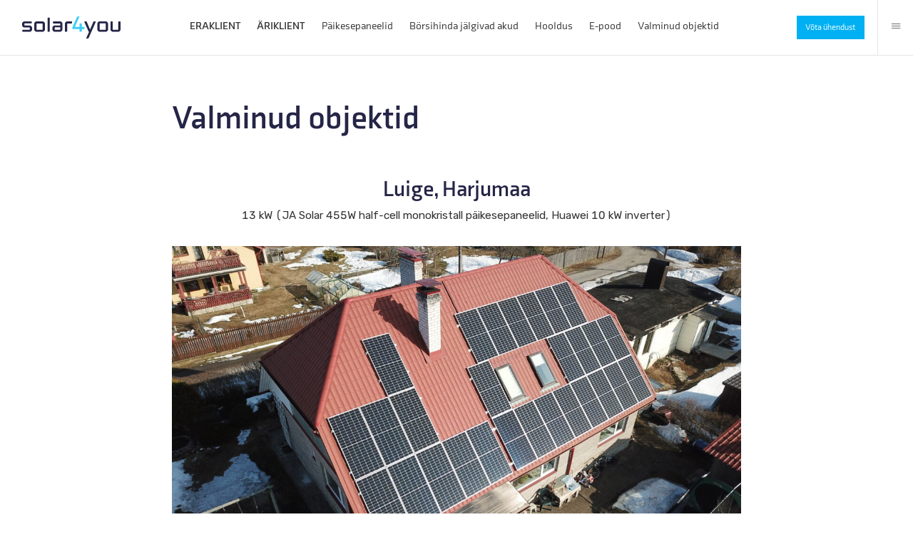

--- FILE ---
content_type: text/html; charset=UTF-8
request_url: https://solar4you.ee/reference/luige-harjumaa/
body_size: 9210
content:

	

<!DOCTYPE html>
<html lang="et">
<head>
	
	<meta name="facebook-domain-verification" content="zwc8q86wlydcsfd5esx1t89ys22m2p" />
	<meta charset="UTF-8">
	<meta http-equiv="X-UA-Compatible" content="IE=edge">
	<meta name="viewport" content="width=device-width, initial-scale=1">
	<title>Luige, Harjumaa | Solar4you</title>
	<link rel="stylesheet" href="https://use.typekit.net/uhg4pbt.css">
	<link rel="dns-prefetch" href="https://fonts.gstatic.com">
	<link rel="preconnect" href="https://fonts.gstatic.com" crossorigin="anonymous">
	<link rel="preload" href="https://fonts.googleapis.com/css?family=Rubik:300,400,400i,700&amp;subset=cyrillic" as="fetch" crossorigin="anonymous">
	<script type="text/javascript">
	!function(e,n,t){"use strict";var o="https://fonts.googleapis.com/css?family=Rubik:300,400,400i,700&amp;subset=cyrillic",r="__3perf_googleFonts_cd4e2";function c(e){(n.head||n.body).appendChild(e)}function a(){var e=n.createElement("link");e.href=o,e.rel="stylesheet",c(e)}function f(e){if(!n.getElementById(r)){var t=n.createElement("style");t.id=r,c(t)}n.getElementById(r).innerHTML=e}e.FontFace&&e.FontFace.prototype.hasOwnProperty("display")?(t[r]&&f(t[r]),fetch(o).then(function(e){return e.text()}).then(function(e){return e.replace(/@font-face {/g,"@font-face{font-display:swap;")}).then(function(e){return t[r]=e}).then(f).catch(a)):a()}(window,document,localStorage);
	</script>


	<!-- Google Tag Manager -->
<script>(function(w,d,s,l,i){w[l]=w[l]||[];w[l].push({'gtm.start':
new Date().getTime(),event:'gtm.js'});var f=d.getElementsByTagName(s)[0],
j=d.createElement(s),dl=l!='dataLayer'?'&l='+l:'';j.async=true;j.src=
'https://www.googletagmanager.com/gtm.js?id='+i+dl;f.parentNode.insertBefore(j,f);
})(window,document,'script','dataLayer','GTM-TTXPJF8');</script>
<!-- End Google Tag Manager -->


		
	<link rel="apple-touch-icon" sizes="180x180" href="/apple-touch-icon.png">
	<link rel="icon" type="image/png" sizes="32x32" href="/favicon-32x32.png">
	<link rel="icon" type="image/png" sizes="16x16" href="/favicon-16x16.png">
	<link rel="manifest" href="/site.webmanifest">
	<link rel="mask-icon" href="/safari-pinned-tab.svg" color="#5bbad5">
	<meta name="msapplication-TileColor" content="#da532c">
	<meta name="theme-color" content="#ffffff">
	

	 <script>
	 	var homeUrl = "https://solar4you.ee/";
	 	var siteTitle = "Solar4you";
	 	var hasTransparentHeader = false;
		var hasCalc = false;
		var currentLang = "et";

	 </script>
	<meta name='robots' content='index, follow, max-image-preview:large, max-snippet:-1, max-video-preview:-1' />

	<!-- This site is optimized with the Yoast SEO plugin v21.7 - https://yoast.com/wordpress/plugins/seo/ -->
	<meta name="description" content="Nutikad päikesejaama lahendused - päikesepaneelid, inverterid, akud, kinnitustarvikud, projektide kirjutamine, elektriauto laadijad ja palju muud leiab Solar4you-st" />
	<link rel="canonical" href="https://solar4you.ee/reference/luige-harjumaa/" />
	<meta property="og:locale" content="et_EE" />
	<meta property="og:type" content="article" />
	<meta property="og:title" content="Luige, Harjumaa | Solar4you" />
	<meta property="og:description" content="Nutikad päikesejaama lahendused - päikesepaneelid, inverterid, akud, kinnitustarvikud, projektide kirjutamine, elektriauto laadijad ja palju muud leiab Solar4you-st" />
	<meta property="og:url" content="https://solar4you.ee/reference/luige-harjumaa/" />
	<meta property="og:site_name" content="Solar4you" />
	<meta property="article:publisher" content="https://www.facebook.com/Solar4youEE/" />
	<meta property="article:modified_time" content="2024-03-12T17:33:28+00:00" />
	<meta property="og:image" content="https://solar4you.ee/wp-content/uploads/2022/04/DJI_0089-scaled.jpg" />
	<meta property="og:image:width" content="2560" />
	<meta property="og:image:height" content="1440" />
	<meta property="og:image:type" content="image/jpeg" />
	<meta name="twitter:card" content="summary_large_image" />
	<meta name="twitter:label1" content="Est. reading time" />
	<meta name="twitter:data1" content="1 minut" />
	<script type="application/ld+json" class="yoast-schema-graph">{"@context":"https://schema.org","@graph":[{"@type":"WebPage","@id":"https://solar4you.ee/reference/luige-harjumaa/","url":"https://solar4you.ee/reference/luige-harjumaa/","name":"Luige, Harjumaa | Solar4you","isPartOf":{"@id":"https://solar4you.ee/#website"},"primaryImageOfPage":{"@id":"https://solar4you.ee/reference/luige-harjumaa/#primaryimage"},"image":{"@id":"https://solar4you.ee/reference/luige-harjumaa/#primaryimage"},"thumbnailUrl":"https://solar4you.ee/wp-content/uploads/2022/04/DJI_0089-scaled.jpg","datePublished":"2022-04-22T12:55:31+00:00","dateModified":"2024-03-12T17:33:28+00:00","description":"Nutikad päikesejaama lahendused - päikesepaneelid, inverterid, akud, kinnitustarvikud, projektide kirjutamine, elektriauto laadijad ja palju muud leiab Solar4you-st","breadcrumb":{"@id":"https://solar4you.ee/reference/luige-harjumaa/#breadcrumb"},"inLanguage":"et","potentialAction":[{"@type":"ReadAction","target":["https://solar4you.ee/reference/luige-harjumaa/"]}]},{"@type":"ImageObject","inLanguage":"et","@id":"https://solar4you.ee/reference/luige-harjumaa/#primaryimage","url":"https://solar4you.ee/wp-content/uploads/2022/04/DJI_0089-scaled.jpg","contentUrl":"https://solar4you.ee/wp-content/uploads/2022/04/DJI_0089-scaled.jpg","width":2560,"height":1440},{"@type":"BreadcrumbList","@id":"https://solar4you.ee/reference/luige-harjumaa/#breadcrumb","itemListElement":[{"@type":"ListItem","position":1,"name":"Home","item":"https://solar4you.ee/"},{"@type":"ListItem","position":2,"name":"Luige, Harjumaa"}]},{"@type":"WebSite","@id":"https://solar4you.ee/#website","url":"https://solar4you.ee/","name":"Solar4you","description":"Pane päike raha teenima!","potentialAction":[{"@type":"SearchAction","target":{"@type":"EntryPoint","urlTemplate":"https://solar4you.ee/?s={search_term_string}"},"query-input":"required name=search_term_string"}],"inLanguage":"et"}]}</script>
	<!-- / Yoast SEO plugin. -->


<script type="text/javascript">
/* <![CDATA[ */
window._wpemojiSettings = {"baseUrl":"https:\/\/s.w.org\/images\/core\/emoji\/14.0.0\/72x72\/","ext":".png","svgUrl":"https:\/\/s.w.org\/images\/core\/emoji\/14.0.0\/svg\/","svgExt":".svg","source":{"concatemoji":"https:\/\/solar4you.ee\/wp-includes\/js\/wp-emoji-release.min.js?ver=6.4.7"}};
/*! This file is auto-generated */
!function(i,n){var o,s,e;function c(e){try{var t={supportTests:e,timestamp:(new Date).valueOf()};sessionStorage.setItem(o,JSON.stringify(t))}catch(e){}}function p(e,t,n){e.clearRect(0,0,e.canvas.width,e.canvas.height),e.fillText(t,0,0);var t=new Uint32Array(e.getImageData(0,0,e.canvas.width,e.canvas.height).data),r=(e.clearRect(0,0,e.canvas.width,e.canvas.height),e.fillText(n,0,0),new Uint32Array(e.getImageData(0,0,e.canvas.width,e.canvas.height).data));return t.every(function(e,t){return e===r[t]})}function u(e,t,n){switch(t){case"flag":return n(e,"\ud83c\udff3\ufe0f\u200d\u26a7\ufe0f","\ud83c\udff3\ufe0f\u200b\u26a7\ufe0f")?!1:!n(e,"\ud83c\uddfa\ud83c\uddf3","\ud83c\uddfa\u200b\ud83c\uddf3")&&!n(e,"\ud83c\udff4\udb40\udc67\udb40\udc62\udb40\udc65\udb40\udc6e\udb40\udc67\udb40\udc7f","\ud83c\udff4\u200b\udb40\udc67\u200b\udb40\udc62\u200b\udb40\udc65\u200b\udb40\udc6e\u200b\udb40\udc67\u200b\udb40\udc7f");case"emoji":return!n(e,"\ud83e\udef1\ud83c\udffb\u200d\ud83e\udef2\ud83c\udfff","\ud83e\udef1\ud83c\udffb\u200b\ud83e\udef2\ud83c\udfff")}return!1}function f(e,t,n){var r="undefined"!=typeof WorkerGlobalScope&&self instanceof WorkerGlobalScope?new OffscreenCanvas(300,150):i.createElement("canvas"),a=r.getContext("2d",{willReadFrequently:!0}),o=(a.textBaseline="top",a.font="600 32px Arial",{});return e.forEach(function(e){o[e]=t(a,e,n)}),o}function t(e){var t=i.createElement("script");t.src=e,t.defer=!0,i.head.appendChild(t)}"undefined"!=typeof Promise&&(o="wpEmojiSettingsSupports",s=["flag","emoji"],n.supports={everything:!0,everythingExceptFlag:!0},e=new Promise(function(e){i.addEventListener("DOMContentLoaded",e,{once:!0})}),new Promise(function(t){var n=function(){try{var e=JSON.parse(sessionStorage.getItem(o));if("object"==typeof e&&"number"==typeof e.timestamp&&(new Date).valueOf()<e.timestamp+604800&&"object"==typeof e.supportTests)return e.supportTests}catch(e){}return null}();if(!n){if("undefined"!=typeof Worker&&"undefined"!=typeof OffscreenCanvas&&"undefined"!=typeof URL&&URL.createObjectURL&&"undefined"!=typeof Blob)try{var e="postMessage("+f.toString()+"("+[JSON.stringify(s),u.toString(),p.toString()].join(",")+"));",r=new Blob([e],{type:"text/javascript"}),a=new Worker(URL.createObjectURL(r),{name:"wpTestEmojiSupports"});return void(a.onmessage=function(e){c(n=e.data),a.terminate(),t(n)})}catch(e){}c(n=f(s,u,p))}t(n)}).then(function(e){for(var t in e)n.supports[t]=e[t],n.supports.everything=n.supports.everything&&n.supports[t],"flag"!==t&&(n.supports.everythingExceptFlag=n.supports.everythingExceptFlag&&n.supports[t]);n.supports.everythingExceptFlag=n.supports.everythingExceptFlag&&!n.supports.flag,n.DOMReady=!1,n.readyCallback=function(){n.DOMReady=!0}}).then(function(){return e}).then(function(){var e;n.supports.everything||(n.readyCallback(),(e=n.source||{}).concatemoji?t(e.concatemoji):e.wpemoji&&e.twemoji&&(t(e.twemoji),t(e.wpemoji)))}))}((window,document),window._wpemojiSettings);
/* ]]> */
</script>
<style id='wp-emoji-styles-inline-css' type='text/css'>

	img.wp-smiley, img.emoji {
		display: inline !important;
		border: none !important;
		box-shadow: none !important;
		height: 1em !important;
		width: 1em !important;
		margin: 0 0.07em !important;
		vertical-align: -0.1em !important;
		background: none !important;
		padding: 0 !important;
	}
</style>
<link rel='stylesheet' id='wp-block-library-css' href='https://solar4you.ee/wp-includes/css/dist/block-library/style.min.css?ver=6.4.7' type='text/css' media='all' />
<style id='classic-theme-styles-inline-css' type='text/css'>
/*! This file is auto-generated */
.wp-block-button__link{color:#fff;background-color:#32373c;border-radius:9999px;box-shadow:none;text-decoration:none;padding:calc(.667em + 2px) calc(1.333em + 2px);font-size:1.125em}.wp-block-file__button{background:#32373c;color:#fff;text-decoration:none}
</style>
<style id='global-styles-inline-css' type='text/css'>
body{--wp--preset--color--black: #000000;--wp--preset--color--cyan-bluish-gray: #abb8c3;--wp--preset--color--white: #ffffff;--wp--preset--color--pale-pink: #f78da7;--wp--preset--color--vivid-red: #cf2e2e;--wp--preset--color--luminous-vivid-orange: #ff6900;--wp--preset--color--luminous-vivid-amber: #fcb900;--wp--preset--color--light-green-cyan: #7bdcb5;--wp--preset--color--vivid-green-cyan: #00d084;--wp--preset--color--pale-cyan-blue: #8ed1fc;--wp--preset--color--vivid-cyan-blue: #0693e3;--wp--preset--color--vivid-purple: #9b51e0;--wp--preset--gradient--vivid-cyan-blue-to-vivid-purple: linear-gradient(135deg,rgba(6,147,227,1) 0%,rgb(155,81,224) 100%);--wp--preset--gradient--light-green-cyan-to-vivid-green-cyan: linear-gradient(135deg,rgb(122,220,180) 0%,rgb(0,208,130) 100%);--wp--preset--gradient--luminous-vivid-amber-to-luminous-vivid-orange: linear-gradient(135deg,rgba(252,185,0,1) 0%,rgba(255,105,0,1) 100%);--wp--preset--gradient--luminous-vivid-orange-to-vivid-red: linear-gradient(135deg,rgba(255,105,0,1) 0%,rgb(207,46,46) 100%);--wp--preset--gradient--very-light-gray-to-cyan-bluish-gray: linear-gradient(135deg,rgb(238,238,238) 0%,rgb(169,184,195) 100%);--wp--preset--gradient--cool-to-warm-spectrum: linear-gradient(135deg,rgb(74,234,220) 0%,rgb(151,120,209) 20%,rgb(207,42,186) 40%,rgb(238,44,130) 60%,rgb(251,105,98) 80%,rgb(254,248,76) 100%);--wp--preset--gradient--blush-light-purple: linear-gradient(135deg,rgb(255,206,236) 0%,rgb(152,150,240) 100%);--wp--preset--gradient--blush-bordeaux: linear-gradient(135deg,rgb(254,205,165) 0%,rgb(254,45,45) 50%,rgb(107,0,62) 100%);--wp--preset--gradient--luminous-dusk: linear-gradient(135deg,rgb(255,203,112) 0%,rgb(199,81,192) 50%,rgb(65,88,208) 100%);--wp--preset--gradient--pale-ocean: linear-gradient(135deg,rgb(255,245,203) 0%,rgb(182,227,212) 50%,rgb(51,167,181) 100%);--wp--preset--gradient--electric-grass: linear-gradient(135deg,rgb(202,248,128) 0%,rgb(113,206,126) 100%);--wp--preset--gradient--midnight: linear-gradient(135deg,rgb(2,3,129) 0%,rgb(40,116,252) 100%);--wp--preset--font-size--small: 13px;--wp--preset--font-size--medium: 20px;--wp--preset--font-size--large: 36px;--wp--preset--font-size--x-large: 42px;--wp--preset--spacing--20: 0.44rem;--wp--preset--spacing--30: 0.67rem;--wp--preset--spacing--40: 1rem;--wp--preset--spacing--50: 1.5rem;--wp--preset--spacing--60: 2.25rem;--wp--preset--spacing--70: 3.38rem;--wp--preset--spacing--80: 5.06rem;--wp--preset--shadow--natural: 6px 6px 9px rgba(0, 0, 0, 0.2);--wp--preset--shadow--deep: 12px 12px 50px rgba(0, 0, 0, 0.4);--wp--preset--shadow--sharp: 6px 6px 0px rgba(0, 0, 0, 0.2);--wp--preset--shadow--outlined: 6px 6px 0px -3px rgba(255, 255, 255, 1), 6px 6px rgba(0, 0, 0, 1);--wp--preset--shadow--crisp: 6px 6px 0px rgba(0, 0, 0, 1);}:where(.is-layout-flex){gap: 0.5em;}:where(.is-layout-grid){gap: 0.5em;}body .is-layout-flow > .alignleft{float: left;margin-inline-start: 0;margin-inline-end: 2em;}body .is-layout-flow > .alignright{float: right;margin-inline-start: 2em;margin-inline-end: 0;}body .is-layout-flow > .aligncenter{margin-left: auto !important;margin-right: auto !important;}body .is-layout-constrained > .alignleft{float: left;margin-inline-start: 0;margin-inline-end: 2em;}body .is-layout-constrained > .alignright{float: right;margin-inline-start: 2em;margin-inline-end: 0;}body .is-layout-constrained > .aligncenter{margin-left: auto !important;margin-right: auto !important;}body .is-layout-constrained > :where(:not(.alignleft):not(.alignright):not(.alignfull)){max-width: var(--wp--style--global--content-size);margin-left: auto !important;margin-right: auto !important;}body .is-layout-constrained > .alignwide{max-width: var(--wp--style--global--wide-size);}body .is-layout-flex{display: flex;}body .is-layout-flex{flex-wrap: wrap;align-items: center;}body .is-layout-flex > *{margin: 0;}body .is-layout-grid{display: grid;}body .is-layout-grid > *{margin: 0;}:where(.wp-block-columns.is-layout-flex){gap: 2em;}:where(.wp-block-columns.is-layout-grid){gap: 2em;}:where(.wp-block-post-template.is-layout-flex){gap: 1.25em;}:where(.wp-block-post-template.is-layout-grid){gap: 1.25em;}.has-black-color{color: var(--wp--preset--color--black) !important;}.has-cyan-bluish-gray-color{color: var(--wp--preset--color--cyan-bluish-gray) !important;}.has-white-color{color: var(--wp--preset--color--white) !important;}.has-pale-pink-color{color: var(--wp--preset--color--pale-pink) !important;}.has-vivid-red-color{color: var(--wp--preset--color--vivid-red) !important;}.has-luminous-vivid-orange-color{color: var(--wp--preset--color--luminous-vivid-orange) !important;}.has-luminous-vivid-amber-color{color: var(--wp--preset--color--luminous-vivid-amber) !important;}.has-light-green-cyan-color{color: var(--wp--preset--color--light-green-cyan) !important;}.has-vivid-green-cyan-color{color: var(--wp--preset--color--vivid-green-cyan) !important;}.has-pale-cyan-blue-color{color: var(--wp--preset--color--pale-cyan-blue) !important;}.has-vivid-cyan-blue-color{color: var(--wp--preset--color--vivid-cyan-blue) !important;}.has-vivid-purple-color{color: var(--wp--preset--color--vivid-purple) !important;}.has-black-background-color{background-color: var(--wp--preset--color--black) !important;}.has-cyan-bluish-gray-background-color{background-color: var(--wp--preset--color--cyan-bluish-gray) !important;}.has-white-background-color{background-color: var(--wp--preset--color--white) !important;}.has-pale-pink-background-color{background-color: var(--wp--preset--color--pale-pink) !important;}.has-vivid-red-background-color{background-color: var(--wp--preset--color--vivid-red) !important;}.has-luminous-vivid-orange-background-color{background-color: var(--wp--preset--color--luminous-vivid-orange) !important;}.has-luminous-vivid-amber-background-color{background-color: var(--wp--preset--color--luminous-vivid-amber) !important;}.has-light-green-cyan-background-color{background-color: var(--wp--preset--color--light-green-cyan) !important;}.has-vivid-green-cyan-background-color{background-color: var(--wp--preset--color--vivid-green-cyan) !important;}.has-pale-cyan-blue-background-color{background-color: var(--wp--preset--color--pale-cyan-blue) !important;}.has-vivid-cyan-blue-background-color{background-color: var(--wp--preset--color--vivid-cyan-blue) !important;}.has-vivid-purple-background-color{background-color: var(--wp--preset--color--vivid-purple) !important;}.has-black-border-color{border-color: var(--wp--preset--color--black) !important;}.has-cyan-bluish-gray-border-color{border-color: var(--wp--preset--color--cyan-bluish-gray) !important;}.has-white-border-color{border-color: var(--wp--preset--color--white) !important;}.has-pale-pink-border-color{border-color: var(--wp--preset--color--pale-pink) !important;}.has-vivid-red-border-color{border-color: var(--wp--preset--color--vivid-red) !important;}.has-luminous-vivid-orange-border-color{border-color: var(--wp--preset--color--luminous-vivid-orange) !important;}.has-luminous-vivid-amber-border-color{border-color: var(--wp--preset--color--luminous-vivid-amber) !important;}.has-light-green-cyan-border-color{border-color: var(--wp--preset--color--light-green-cyan) !important;}.has-vivid-green-cyan-border-color{border-color: var(--wp--preset--color--vivid-green-cyan) !important;}.has-pale-cyan-blue-border-color{border-color: var(--wp--preset--color--pale-cyan-blue) !important;}.has-vivid-cyan-blue-border-color{border-color: var(--wp--preset--color--vivid-cyan-blue) !important;}.has-vivid-purple-border-color{border-color: var(--wp--preset--color--vivid-purple) !important;}.has-vivid-cyan-blue-to-vivid-purple-gradient-background{background: var(--wp--preset--gradient--vivid-cyan-blue-to-vivid-purple) !important;}.has-light-green-cyan-to-vivid-green-cyan-gradient-background{background: var(--wp--preset--gradient--light-green-cyan-to-vivid-green-cyan) !important;}.has-luminous-vivid-amber-to-luminous-vivid-orange-gradient-background{background: var(--wp--preset--gradient--luminous-vivid-amber-to-luminous-vivid-orange) !important;}.has-luminous-vivid-orange-to-vivid-red-gradient-background{background: var(--wp--preset--gradient--luminous-vivid-orange-to-vivid-red) !important;}.has-very-light-gray-to-cyan-bluish-gray-gradient-background{background: var(--wp--preset--gradient--very-light-gray-to-cyan-bluish-gray) !important;}.has-cool-to-warm-spectrum-gradient-background{background: var(--wp--preset--gradient--cool-to-warm-spectrum) !important;}.has-blush-light-purple-gradient-background{background: var(--wp--preset--gradient--blush-light-purple) !important;}.has-blush-bordeaux-gradient-background{background: var(--wp--preset--gradient--blush-bordeaux) !important;}.has-luminous-dusk-gradient-background{background: var(--wp--preset--gradient--luminous-dusk) !important;}.has-pale-ocean-gradient-background{background: var(--wp--preset--gradient--pale-ocean) !important;}.has-electric-grass-gradient-background{background: var(--wp--preset--gradient--electric-grass) !important;}.has-midnight-gradient-background{background: var(--wp--preset--gradient--midnight) !important;}.has-small-font-size{font-size: var(--wp--preset--font-size--small) !important;}.has-medium-font-size{font-size: var(--wp--preset--font-size--medium) !important;}.has-large-font-size{font-size: var(--wp--preset--font-size--large) !important;}.has-x-large-font-size{font-size: var(--wp--preset--font-size--x-large) !important;}
.wp-block-navigation a:where(:not(.wp-element-button)){color: inherit;}
:where(.wp-block-post-template.is-layout-flex){gap: 1.25em;}:where(.wp-block-post-template.is-layout-grid){gap: 1.25em;}
:where(.wp-block-columns.is-layout-flex){gap: 2em;}:where(.wp-block-columns.is-layout-grid){gap: 2em;}
.wp-block-pullquote{font-size: 1.5em;line-height: 1.6;}
</style>
<link rel='stylesheet' id='wpml-blocks-css' href='https://solar4you.ee/wp-content/plugins/sitepress-multilingual-cms/dist/css/blocks/styles.css?ver=4.6.13' type='text/css' media='all' />
<link rel="https://api.w.org/" href="https://solar4you.ee/wp-json/" /><link rel="alternate" type="application/json" href="https://solar4you.ee/wp-json/wp/v2/reference/12369" /><link rel="EditURI" type="application/rsd+xml" title="RSD" href="https://solar4you.ee/xmlrpc.php?rsd" />
<link rel='shortlink' href='https://solar4you.ee/?p=12369' />
<link rel="alternate" type="application/json+oembed" href="https://solar4you.ee/wp-json/oembed/1.0/embed?url=https%3A%2F%2Fsolar4you.ee%2Freference%2Fluige-harjumaa%2F" />
<link rel="alternate" type="text/xml+oembed" href="https://solar4you.ee/wp-json/oembed/1.0/embed?url=https%3A%2F%2Fsolar4you.ee%2Freference%2Fluige-harjumaa%2F&#038;format=xml" />
<meta name="generator" content="WPML ver:4.6.13 stt:1,15,46;" />
		<style type="text/css" id="wp-custom-css">
			.c-page img {
	height: auto;
}		</style>
			<link rel="stylesheet" href="https://solar4you.ee/wp-content/themes/solar/assets/stylesheets/app.css?v=1.43">

</head>

<body class="reference-template-default single single-reference postid-12369 lang-et default-body ">
		
		<div class="c-site-container">
		<div class="c-site-header-container ">
			<div class="l-sitex">
				<div class="c-site-header">
				    <a href="https://solar4you.ee/" rel="home"  class="c-site-header-brand" title="Solar4you">
				    	<svg class="c-logo-solar4you" data-name="Layer 1" xmlns="http://www.w3.org/2000/svg" viewBox="0 0 408.74 90.66"><title>solar4you</title><path class="c-logo-solar4you-text" d="M33.05,37.56H9.4V28.82H37.83a2.65,2.65,0,0,0,2.51-2.52V22.82a2.64,2.64,0,0,0-2.51-2.51H8.34C5.46,20.31,0,25.66,0,28.49v9c0,2.83,5.46,8.19,8.34,8.19H32.08v8.91H3.16A2.64,2.64,0,0,0,.65,57.09v3.48a2.64,2.64,0,0,0,2.51,2.51H33c2.89,0,8.35-5.35,8.35-8.18V45.75C41.32,42.84,36,37.56,33.05,37.56Z"/><rect class="c-logo-solar4you-text" x="105.61" y="4.76" width="9.4" height="58.33" rx="2.51"/><path class="c-logo-solar4you-text" d="M159.06,20.31H130.54A2.64,2.64,0,0,0,128,22.82v3.57a2.64,2.64,0,0,0,2.51,2.51h27.62v8.26H134.1c-3,0-8.18,5.1-8.18,8v9.56c0,2.88,5.57,8.34,8.51,8.34h24.63c3,0,8.5-5.38,8.5-8.34V28.65C167.56,25.69,162.08,20.31,159.06,20.31Zm-.9,24.55V54.5H135.24V44.86Z"/><path class="c-logo-solar4you-text" d="M205,20.31H186.19c-2.94,0-8.51,5.46-8.51,8.34V60.57a2.58,2.58,0,0,0,2.51,2.51h4.38a2.64,2.64,0,0,0,2.51-2.51V28.9H205a2.6,2.6,0,0,0,2.51-2.43V22.82A2.64,2.64,0,0,0,205,20.31Z"/><path class="c-logo-solar4you-text" d="M406.23,20.31h-4.37a2.57,2.57,0,0,0-2.51,2.51V54.5h-23V22.82a2.64,2.64,0,0,0-2.51-2.51h-4.38a2.64,2.64,0,0,0-2.51,2.51V54.74c0,2.88,5.57,8.34,8.51,8.34h24.79c2.94,0,8.5-5.46,8.5-8.34V22.82A2.64,2.64,0,0,0,406.23,20.31Z"/><path class="c-logo-solar4you-brand" d="M256.52,43.48h-8.75V30.92a2.64,2.64,0,0,0-2.51-2.51H240.8a2.57,2.57,0,0,0-2.51,2.51V43.48H219L238.46,0h-6.15a5.32,5.32,0,0,0-4.93,3.27L209,44.22a1.87,1.87,0,0,0-.15.49,3.9,3.9,0,0,0-.15,1v4a2.51,2.51,0,0,0,2.52,2.43h27v8.42a2.57,2.57,0,0,0,2.51,2.51h4.46a2.64,2.64,0,0,0,2.51-2.51V52.15h8.75A2.58,2.58,0,0,0,259,49.64V46A2.64,2.64,0,0,0,256.52,43.48Z"/><path class="c-logo-solar4you-text" d="M86.19,20.31H58.81c-2.94,0-8.51,5.46-8.51,8.34V54.9c0,2.91,5.49,8.18,8.51,8.18H86.19c3,0,8.51-5.22,8.51-8.1V28.65C94.7,25.77,89.13,20.31,86.19,20.31ZM85.3,28.9V54.5H59.7V28.9Z"/><path class="c-logo-solar4you-text" d="M348.4,20.27H321c-2.94,0-8.51,5.46-8.51,8.35V54.89c0,2.91,5.49,8.19,8.51,8.19H348.4c3,0,8.51-5.23,8.51-8.11V28.62C356.91,25.73,351.34,20.27,348.4,20.27Zm-.89,8.6V54.49h-25.6V28.87Z"/><path class="c-logo-solar4you-text" d="M303.44,20.31h-6.75L282.11,54l-14.54-33.7h-6.74a2.17,2.17,0,0,0-2.19,2.19,3.73,3.73,0,0,0,.24,1.17l16.59,36.9A4,4,0,0,0,278.1,63L265.69,90.66h6.53a4.91,4.91,0,0,0,4.35-2.84l18.5-41.24a1.07,1.07,0,0,0,.07-.19L305.3,23.67l0-.08a1.27,1.27,0,0,1,.06-.18,2.48,2.48,0,0,0,.22-.91A2.21,2.21,0,0,0,303.44,20.31Z"/></svg>				    </a>
				    <div class="c-site-header-navigation">
			             <ul id="menu-main-navigation-et" class="menu"><li id="menu-item-56" class="is-primary menu-item menu-item-type-post_type menu-item-object-page menu-item-56"><a href="https://solar4you.ee/eraklient/">ERAKLIENT</a></li>
<li id="menu-item-55" class="is-primary menu-item menu-item-type-post_type menu-item-object-page menu-item-55"><a href="https://solar4you.ee/ariklient/">ÄRIKLIENT</a></li>
<li id="menu-item-54" class="menu-item menu-item-type-post_type menu-item-object-page menu-item-54"><a href="https://solar4you.ee/paikesepaneelid/">Päikesepaneelid</a></li>
<li id="menu-item-15187" class="menu-item menu-item-type-post_type menu-item-object-page menu-item-15187"><a href="https://solar4you.ee/paikesepaneelide-akud/">Börsihinda jälgivad akud</a></li>
<li id="menu-item-15799" class="menu-item menu-item-type-post_type menu-item-object-post menu-item-15799"><a href="https://solar4you.ee/paikeseelektrijaama-hooldus-kas-on-ikka-vaja/">Hooldus</a></li>
<li id="menu-item-15443" class="menu-item menu-item-type-custom menu-item-object-custom menu-item-15443"><a href="https://pood.solar4you.ee">E-pood</a></li>
<li id="menu-item-50" class="menu-item menu-item-type-post_type menu-item-object-page menu-item-50"><a href="https://solar4you.ee/valminud-objektid/">Valminud objektid</a></li>
</ul>	
				    </div>
				    <div class="c-site-header-tools">
				    	<div class="c-site-header-tools-lang">
			    			    
				    	</div>
					    <div class="c-site-header-tools-navigation">
				             <ul id="menu-tools-navigation-et" class="menu"><li id="menu-item-149" class="is-button menu-item menu-item-type-post_type menu-item-object-page menu-item-149"><a href="https://solar4you.ee/kontakt/">Võta ühendust</a></li>
</ul>	
					    </div>
						<button class="c-site-header-toggle js-toggle-site-menu"  data-toggle-icon="icon-menu icon-close">
							<span class="is-icon icon-menu"></span>
						</button>
				    </div>	
		    	</div>    
		    	<div class="c-site-header-navigation--full">
		    		<div class="c-page">
			    	<ul id="menu-site-navigation-et" class="c-site-header-navigation-columns"><li id="menu-item-151" class="is-footer-break is-site-break is-column menu-item menu-item-type-custom menu-item-object-custom menu-item-has-children menu-item-151"><a href="#">|</a>
<ul class="sub-menu">
	<li id="menu-item-60" class="is-main-nav menu-item menu-item-type-post_type menu-item-object-page menu-item-has-children menu-item-60"><a href="https://solar4you.ee/eraklient/">Lahendused erakliendile</a>
	<ul class="sub-menu">
		<li id="menu-item-62" class="menu-item menu-item-type-post_type menu-item-object-page menu-item-62"><a href="https://solar4you.ee/eraklient/erakliendi-naidiskomplekt/">Erakliendi stardipakett ja näidiskomplekt</a></li>
		<li id="menu-item-61" class="menu-item menu-item-type-post_type menu-item-object-page menu-item-61"><a href="https://solar4you.ee/eraklient/valminud-erakliendi-lahendused/">Valminud erakliendi lahendused</a></li>
		<li id="menu-item-16477" class="menu-item menu-item-type-post_type menu-item-object-page menu-item-16477"><a href="https://solar4you.ee/eraisikujarelmaks/">Eraisiku järelmaks</a></li>
		<li id="menu-item-15877" class="menu-item menu-item-type-post_type menu-item-object-page menu-item-15877"><a href="https://solar4you.ee/elektriauto-laadija/">Elektriauto laadija</a></li>
	</ul>
</li>
	<li id="menu-item-57" class="is-main-nav menu-item menu-item-type-post_type menu-item-object-page menu-item-has-children menu-item-57"><a href="https://solar4you.ee/ariklient/">Lahendused ärikliendile</a>
	<ul class="sub-menu">
		<li id="menu-item-58" class="menu-item menu-item-type-post_type menu-item-object-page menu-item-58"><a href="https://solar4you.ee/ariklient/valminud-arikliendi-lahendused/">Valminud ärikliendi lahendused</a></li>
		<li id="menu-item-59" class="menu-item menu-item-type-post_type menu-item-object-page menu-item-59"><a href="https://solar4you.ee/ariklient/arikliendi-naidiskomplekt/">Ärikliendi stardipakett ja näidiskomplekt</a></li>
		<li id="menu-item-3480" class="menu-item menu-item-type-post_type menu-item-object-page menu-item-3480"><a href="https://solar4you.ee/arikliendi-laen/">Ärikliendi rohelaen</a></li>
		<li id="menu-item-15878" class="menu-item menu-item-type-post_type menu-item-object-page menu-item-15878"><a href="https://solar4you.ee/elektriauto-laadija/">Elektriauto laadija</a></li>
	</ul>
</li>
</ul>
</li>
<li id="menu-item-63" class="is-main-nav menu-item menu-item-type-post_type menu-item-object-page menu-item-has-children menu-item-63"><a href="https://solar4you.ee/paikesepaneelid/">Päikesepaneelid</a>
<ul class="sub-menu">
	<li id="menu-item-15455" class="menu-item menu-item-type-post_type menu-item-object-page menu-item-15455"><a href="https://solar4you.ee/paikesepaneelide-akud/">Börsihinda jälgivad akud</a></li>
	<li id="menu-item-15450" class="menu-item menu-item-type-custom menu-item-object-custom menu-item-15450"><a href="https://pood.solar4you.ee">E-pood</a></li>
	<li id="menu-item-64" class="menu-item menu-item-type-post_type menu-item-object-page menu-item-64"><a href="https://solar4you.ee/paikesepaneelid/paikesepaneelide-toetused/">Toetused</a></li>
	<li id="menu-item-65" class="menu-item menu-item-type-post_type menu-item-object-page menu-item-65"><a href="https://solar4you.ee/paikesepaneelid/paikesepaneelide-komplektid/">Komplektid</a></li>
	<li id="menu-item-66" class="menu-item menu-item-type-post_type menu-item-object-page menu-item-66"><a href="https://solar4you.ee/paikesepaneelid/paikesepaneelide-paigaldus/">Paigaldus</a></li>
	<li id="menu-item-67" class="menu-item menu-item-type-post_type menu-item-object-page menu-item-67"><a href="https://solar4you.ee/paikesepaneelid/paikesepaneelide-muuk/">Müük</a></li>
	<li id="menu-item-15245" class="menu-item menu-item-type-post_type menu-item-object-page menu-item-15245"><a href="https://solar4you.ee/hooldusparing/">Hooldus</a></li>
	<li id="menu-item-15648" class="menu-item menu-item-type-post_type menu-item-object-page menu-item-15648"><a href="https://solar4you.ee/kontakt/">Võta ühendust</a></li>
	<li id="menu-item-16284" class="menu-item menu-item-type-post_type menu-item-object-page menu-item-16284"><a href="https://solar4you.ee/hinnakiri/">Hinnakiri</a></li>
</ul>
</li>
<li id="menu-item-152" class="is-footer-break is-site-break is-column menu-item menu-item-type-custom menu-item-object-custom menu-item-152"><a href="#">|</a></li>
<li id="menu-item-150" class="is-footer-break is-column menu-item menu-item-type-custom menu-item-object-custom menu-item-has-children menu-item-150"><a href="#">|</a>
<ul class="sub-menu">
	<li id="menu-item-71" class="is-main-nav menu-item menu-item-type-post_type menu-item-object-page menu-item-71"><a href="https://solar4you.ee/paikeseenergia/">Päikeseenergia</a></li>
	<li id="menu-item-70" class="is-main-nav menu-item menu-item-type-post_type menu-item-object-page menu-item-70"><a href="https://solar4you.ee/ettevottest/">Ettevõttest</a></li>
	<li id="menu-item-68" class="is-main-nav menu-item menu-item-type-post_type menu-item-object-page menu-item-68"><a href="https://solar4you.ee/valminud-objektid/">Valminud objektid</a></li>
	<li id="menu-item-69" class="is-main-nav menu-item menu-item-type-post_type menu-item-object-page current_page_parent menu-item-69"><a href="https://solar4you.ee/artiklid/">Artiklid</a></li>
	<li id="menu-item-15545" class="footer-evul-link menu-item menu-item-type-custom menu-item-object-custom menu-item-15545"><a target="_blank" rel="noopener" href="https://evul.ee/liikmed/12248260-SOLAR4YOU-OU/sertifikaat">EVUL</a></li>
</ul>
</li>
</ul>	
		            </div>    
			    </div>
			</div>
		</div>	
	
		
	
					<div class="l-site">
				<div class="c-page">
					<div class="c-article">
						<h1 class="c-article-title">Valminud objektid</h1>
						<div class="c-article-content   box js-content-main">
							<div class="is-text c-article-content-header">
																<h2>Luige, Harjumaa</h2>
<p>13 kW (JA Solar 455W half-cell monokristall päikesepaneelid, Huawei 10 kW inverter)</p>
							</div>		
							
<figure class="wp-block-image size-large"><img fetchpriority="high" decoding="async" width="1200" height="675" src="https://solar4you.ee/wp-content/uploads/2022/04/DJI_0089-1200x675.jpg" alt="" class="wp-image-12370" srcset="https://solar4you.ee/wp-content/uploads/2022/04/DJI_0089-1200x675.jpg 1200w, https://solar4you.ee/wp-content/uploads/2022/04/DJI_0089-640x360.jpg 640w, https://solar4you.ee/wp-content/uploads/2022/04/DJI_0089-380x214.jpg 380w, https://solar4you.ee/wp-content/uploads/2022/04/DJI_0089-768x432.jpg 768w, https://solar4you.ee/wp-content/uploads/2022/04/DJI_0089-1536x864.jpg 1536w, https://solar4you.ee/wp-content/uploads/2022/04/DJI_0089-2048x1152.jpg 2048w" sizes="(max-width: 1200px) 100vw, 1200px" /></figure>
						</div>
					</div>	
				</div>
			</div>
		
	
		
											


		<div class="c-contact-us">
		<div class="l-site">
			<h3>Sul on küsimus päikeseenergia kohta või vajad täpsustavat lisainfot paneelide kohta.<br />Meie müügikonsultandid aitavad sind!</h3><p><a class="btn-action" href="/kontakt">Võta ühendust</a></p>		</div>	
	</div>	

	


						<div class="c-partnersContainer">
				<div class="l-site">
					<div class="c-page">
						<h3 class="c-partners-title">Meie partnerid</h3>
						<ul class="c-partnersList js-slider">
							    
								
							    <li class="c-partnersList-item " >
																    		<div class="c-partnersList-item-image">
											<img src="https://solar4you.ee/wp-content/uploads/2020/07/lhv.jpg" class="attachment-list-thumb size-list-thumb wp-post-image" alt="" decoding="async" loading="lazy" srcset="https://solar4you.ee/wp-content/uploads/2020/07/lhv.jpg 626w, https://solar4you.ee/wp-content/uploads/2020/07/lhv-380x141.jpg 380w" sizes="(max-width: 626px) 100vw, 626px" />							    		</div>
									
							    </li>

							    
								
							    <li class="c-partnersList-item " >
																    		<div class="c-partnersList-item-image">
											<img src="https://solar4you.ee/wp-content/uploads/2020/07/Inbank-RGB-regular-pdf.jpg" class="attachment-list-thumb size-list-thumb wp-post-image" alt="" decoding="async" loading="lazy" />							    		</div>
									
							    </li>

							    
								
							    <li class="c-partnersList-item " >
																    		<div class="c-partnersList-item-image">
											<img src="https://solar4you.ee/wp-content/uploads/2020/07/Labelprint-OÜ_logo_pikk-e1594118687392-1.png" class="attachment-list-thumb size-list-thumb wp-post-image" alt="" decoding="async" loading="lazy" />							    		</div>
									
							    </li>

							    
								
							    <li class="c-partnersList-item " >
																    		<div class="c-partnersList-item-image">
											<img src="https://solar4you.ee/wp-content/uploads/2020/06/abb.png" class="attachment-list-thumb size-list-thumb wp-post-image" alt="" decoding="async" loading="lazy" />							    		</div>
									
							    </li>

							    
								
							    <li class="c-partnersList-item " >
																    		<div class="c-partnersList-item-image">
											<img src="https://solar4you.ee/wp-content/uploads/2020/06/esvika.png" class="attachment-list-thumb size-list-thumb wp-post-image" alt="" decoding="async" loading="lazy" />							    		</div>
									
							    </li>

							    
								
							    <li class="c-partnersList-item " >
																    		<div class="c-partnersList-item-image">
											<img src="https://solar4you.ee/wp-content/uploads/2020/06/fronius.png" class="attachment-list-thumb size-list-thumb wp-post-image" alt="" decoding="async" loading="lazy" />							    		</div>
									
							    </li>

							    
								
							    <li class="c-partnersList-item " >
																    		<div class="c-partnersList-item-image">
											<img src="https://solar4you.ee/wp-content/uploads/2020/06/huawei.png" class="attachment-list-thumb size-list-thumb wp-post-image" alt="" decoding="async" loading="lazy" />							    		</div>
									
							    </li>

							    
								
							    <li class="c-partnersList-item " >
																    		<div class="c-partnersList-item-image">
											<img src="https://solar4you.ee/wp-content/uploads/2020/06/hyundai.png" class="attachment-list-thumb size-list-thumb wp-post-image" alt="" decoding="async" loading="lazy" />							    		</div>
									
							    </li>

							    
								
							    <li class="c-partnersList-item " >
																    		<div class="c-partnersList-item-image">
											<img src="https://solar4you.ee/wp-content/uploads/2020/06/jasolar.png" class="attachment-list-thumb size-list-thumb wp-post-image" alt="" decoding="async" loading="lazy" />							    		</div>
									
							    </li>

							    
								
							    <li class="c-partnersList-item " >
																    		<div class="c-partnersList-item-image">
											<img src="https://solar4you.ee/wp-content/uploads/2020/06/k2.png" class="attachment-list-thumb size-list-thumb wp-post-image" alt="" decoding="async" loading="lazy" />							    		</div>
									
							    </li>

							    
								
							    <li class="c-partnersList-item " >
																    		<div class="c-partnersList-item-image">
											<img src="https://solar4you.ee/wp-content/uploads/2020/06/lw.png" class="attachment-list-thumb size-list-thumb wp-post-image" alt="" decoding="async" loading="lazy" />							    		</div>
									
							    </li>

							    
								
							    <li class="c-partnersList-item " >
																    		<div class="c-partnersList-item-image">
											<img src="https://solar4you.ee/wp-content/uploads/2020/06/merko.png" class="attachment-list-thumb size-list-thumb wp-post-image" alt="" decoding="async" loading="lazy" />							    		</div>
									
							    </li>

							    
								
							    <li class="c-partnersList-item " >
																    		<div class="c-partnersList-item-image">
											<img src="https://solar4you.ee/wp-content/uploads/2020/06/mhv.png" class="attachment-list-thumb size-list-thumb wp-post-image" alt="" decoding="async" loading="lazy" />							    		</div>
									
							    </li>

							    
								
							    <li class="c-partnersList-item " >
																    		<div class="c-partnersList-item-image">
											<img src="https://solar4you.ee/wp-content/uploads/2020/06/mittperlebach.png" class="attachment-list-thumb size-list-thumb wp-post-image" alt="" decoding="async" loading="lazy" />							    		</div>
									
							    </li>

							    
								
							    <li class="c-partnersList-item " >
																    		<div class="c-partnersList-item-image">
											<img src="https://solar4you.ee/wp-content/uploads/2020/06/nordecon.png" class="attachment-list-thumb size-list-thumb wp-post-image" alt="" decoding="async" loading="lazy" />							    		</div>
									
							    </li>

							    
								
							    <li class="c-partnersList-item " >
																    		<div class="c-partnersList-item-image">
											<img src="https://solar4you.ee/wp-content/uploads/2020/06/prysmian.png" class="attachment-list-thumb size-list-thumb wp-post-image" alt="" decoding="async" loading="lazy" />							    		</div>
									
							    </li>

							    
								
							    <li class="c-partnersList-item " >
																    		<div class="c-partnersList-item-image">
											<img src="https://solar4you.ee/wp-content/uploads/2020/06/slo.png" class="attachment-list-thumb size-list-thumb wp-post-image" alt="" decoding="async" loading="lazy" />							    		</div>
									
							    </li>

							    
								
							    <li class="c-partnersList-item " >
																    		<div class="c-partnersList-item-image">
											<img src="https://solar4you.ee/wp-content/uploads/2020/06/solaredge.png" class="attachment-list-thumb size-list-thumb wp-post-image" alt="" decoding="async" loading="lazy" />							    		</div>
									
							    </li>

							    
								
							    <li class="c-partnersList-item " >
																    		<div class="c-partnersList-item-image">
											<img src="https://solar4you.ee/wp-content/uploads/2020/06/viru.png" class="attachment-list-thumb size-list-thumb wp-post-image" alt="" decoding="async" loading="lazy" />							    		</div>
									
							    </li>

													</ul>
					</div>
				</div>
			</div>
			
	<div class="c-site-footer">
		<div class="l-site">
			<div class="c-site-footer-grid">
				<div class="c-site-footer-contact">
										<strong>Solar4you OÜ</strong>
<br>Liivametsa 6/1, Tallinn

<br>Reg. Nr. 12248260
<br>KMKR Nr. EE101524427
<br><a href="mailto:info@solar4you.ee">info@solar4you.ee</a>
<br><a href="mailto:hinnapakkumised@solar4you.ee">hinnapakkumised@solar4you.ee</a>

<br><a href="https://www.facebook.com/Solar4youEE/" target="_blank" rel="noopener noreferrer"><img class="alignnone size-full wp-image-2351" src="https://solar4you.ee/wp-content/uploads/2019/08/face.svg" alt="" width="40" /></a>				</div>
				<div class="c-site-footer-navigation">
					<ul id="menu-site-navigation-et-1" class="c-site-footer-navigation-columns"><li class="is-footer-break is-site-break is-column menu-item menu-item-type-custom menu-item-object-custom menu-item-has-children menu-item-151"><a href="#">|</a>
<ul class="sub-menu">
	<li class="is-main-nav menu-item menu-item-type-post_type menu-item-object-page menu-item-has-children menu-item-60"><a href="https://solar4you.ee/eraklient/">Lahendused erakliendile</a>
	<ul class="sub-menu">
		<li class="menu-item menu-item-type-post_type menu-item-object-page menu-item-62"><a href="https://solar4you.ee/eraklient/erakliendi-naidiskomplekt/">Erakliendi stardipakett ja näidiskomplekt</a></li>
		<li class="menu-item menu-item-type-post_type menu-item-object-page menu-item-61"><a href="https://solar4you.ee/eraklient/valminud-erakliendi-lahendused/">Valminud erakliendi lahendused</a></li>
		<li class="menu-item menu-item-type-post_type menu-item-object-page menu-item-16477"><a href="https://solar4you.ee/eraisikujarelmaks/">Eraisiku järelmaks</a></li>
		<li class="menu-item menu-item-type-post_type menu-item-object-page menu-item-15877"><a href="https://solar4you.ee/elektriauto-laadija/">Elektriauto laadija</a></li>
	</ul>
</li>
	<li class="is-main-nav menu-item menu-item-type-post_type menu-item-object-page menu-item-has-children menu-item-57"><a href="https://solar4you.ee/ariklient/">Lahendused ärikliendile</a>
	<ul class="sub-menu">
		<li class="menu-item menu-item-type-post_type menu-item-object-page menu-item-58"><a href="https://solar4you.ee/ariklient/valminud-arikliendi-lahendused/">Valminud ärikliendi lahendused</a></li>
		<li class="menu-item menu-item-type-post_type menu-item-object-page menu-item-59"><a href="https://solar4you.ee/ariklient/arikliendi-naidiskomplekt/">Ärikliendi stardipakett ja näidiskomplekt</a></li>
		<li class="menu-item menu-item-type-post_type menu-item-object-page menu-item-3480"><a href="https://solar4you.ee/arikliendi-laen/">Ärikliendi rohelaen</a></li>
		<li class="menu-item menu-item-type-post_type menu-item-object-page menu-item-15878"><a href="https://solar4you.ee/elektriauto-laadija/">Elektriauto laadija</a></li>
	</ul>
</li>
</ul>
</li>
<li class="is-main-nav menu-item menu-item-type-post_type menu-item-object-page menu-item-has-children menu-item-63"><a href="https://solar4you.ee/paikesepaneelid/">Päikesepaneelid</a>
<ul class="sub-menu">
	<li class="menu-item menu-item-type-post_type menu-item-object-page menu-item-15455"><a href="https://solar4you.ee/paikesepaneelide-akud/">Börsihinda jälgivad akud</a></li>
	<li class="menu-item menu-item-type-custom menu-item-object-custom menu-item-15450"><a href="https://pood.solar4you.ee">E-pood</a></li>
	<li class="menu-item menu-item-type-post_type menu-item-object-page menu-item-64"><a href="https://solar4you.ee/paikesepaneelid/paikesepaneelide-toetused/">Toetused</a></li>
	<li class="menu-item menu-item-type-post_type menu-item-object-page menu-item-65"><a href="https://solar4you.ee/paikesepaneelid/paikesepaneelide-komplektid/">Komplektid</a></li>
	<li class="menu-item menu-item-type-post_type menu-item-object-page menu-item-66"><a href="https://solar4you.ee/paikesepaneelid/paikesepaneelide-paigaldus/">Paigaldus</a></li>
	<li class="menu-item menu-item-type-post_type menu-item-object-page menu-item-67"><a href="https://solar4you.ee/paikesepaneelid/paikesepaneelide-muuk/">Müük</a></li>
	<li class="menu-item menu-item-type-post_type menu-item-object-page menu-item-15245"><a href="https://solar4you.ee/hooldusparing/">Hooldus</a></li>
	<li class="menu-item menu-item-type-post_type menu-item-object-page menu-item-15648"><a href="https://solar4you.ee/kontakt/">Võta ühendust</a></li>
	<li class="menu-item menu-item-type-post_type menu-item-object-page menu-item-16284"><a href="https://solar4you.ee/hinnakiri/">Hinnakiri</a></li>
</ul>
</li>
<li class="is-footer-break is-site-break is-column menu-item menu-item-type-custom menu-item-object-custom menu-item-152"><a href="#">|</a></li>
<li class="is-footer-break is-column menu-item menu-item-type-custom menu-item-object-custom menu-item-has-children menu-item-150"><a href="#">|</a>
<ul class="sub-menu">
	<li class="is-main-nav menu-item menu-item-type-post_type menu-item-object-page menu-item-71"><a href="https://solar4you.ee/paikeseenergia/">Päikeseenergia</a></li>
	<li class="is-main-nav menu-item menu-item-type-post_type menu-item-object-page menu-item-70"><a href="https://solar4you.ee/ettevottest/">Ettevõttest</a></li>
	<li class="is-main-nav menu-item menu-item-type-post_type menu-item-object-page menu-item-68"><a href="https://solar4you.ee/valminud-objektid/">Valminud objektid</a></li>
	<li class="is-main-nav menu-item menu-item-type-post_type menu-item-object-page current_page_parent menu-item-69"><a href="https://solar4you.ee/artiklid/">Artiklid</a></li>
	<li class="footer-evul-link menu-item menu-item-type-custom menu-item-object-custom menu-item-15545"><a target="_blank" rel="noopener" href="https://evul.ee/liikmed/12248260-SOLAR4YOU-OU/sertifikaat">EVUL</a></li>
</ul>
</li>
</ul>	
				</div>	
			</div>	
		</div>
	</div>




</div>

<div id="modalContainer" class="c-modal-data"></div>



<script src="https://solar4you.ee/wp-content/themes/solar/assets/javascripts/app.min.js?v=1.43" type="text/javascript"></script>





</body>
</html>




--- FILE ---
content_type: text/css
request_url: https://solar4you.ee/wp-content/themes/solar/assets/stylesheets/app.css?v=1.43
body_size: 7172
content:
article,aside,details,figcaption,figure,footer,header,hgroup,nav,section{display:block}audio,canvas,video{display:inline-block;*display:inline;*zoom:1}audio:not([controls]){display:none}[hidden]{display:none}html{font-size:100%;-webkit-text-size-adjust:100%;-ms-text-size-adjust:100%;width:100%;height:100%}body{margin:0;font-size:13px;line-height:1.231;width:100%}body,button,input,select,textarea{font-family:sans-serif;color:#222}*{-moz-box-sizing:border-box;-webkit-box-sizing:border-box;box-sizing:border-box}a:focus{outline:thin dotted}a:hover,a:active{outline:0}abbr[title]{border-bottom:1px dotted}b,strong{font-weight:bold}blockquote{margin:1em 40px}dfn{font-style:italic}hr{display:block;height:1px;border:0;border-top:1px solid #ccc;margin:1em 0;padding:0}ins{background:#ff9;color:#000;text-decoration:none}mark{background:#ff0;color:#000;font-style:italic;font-weight:bold}pre,code,kbd,samp{font-family:monospace, monospace;_font-family:'courier new', monospace;font-size:1em}pre{white-space:pre;white-space:pre-wrap;word-wrap:break-word}q{quotes:none}q:before,q:after{content:"";content:none}small{font-size:85%}sub,sup{font-size:75%;line-height:0;position:relative;vertical-align:baseline}sup{top:-0.5em}sub{bottom:-0.25em}ul,ol{margin:1em 0;padding:0 0 0 40px}dd{margin:0 0 0 40px}nav ul,nav ol{list-style:none;list-style-image:none;margin:0;padding:0}img{border:0;-ms-interpolation-mode:bicubic;vertical-align:middle}svg:not(:root){overflow:hidden}figure{margin:0}form{margin:0}fieldset{border:0;margin:0;padding:0}label{cursor:pointer}legend{border:0;*margin-left:-7px;padding:0}button,input,select,textarea{font-size:100%;margin:0;vertical-align:baseline;*vertical-align:middle}button,input{line-height:normal;*overflow:visible}table button,table input{*overflow:auto}button,input[type="button"],input[type="reset"],input[type="submit"]{cursor:pointer;-webkit-appearance:button}input[type="checkbox"],input[type="radio"]{box-sizing:border-box}input[type="search"]{-webkit-appearance:textfield;-moz-box-sizing:content-box;-webkit-box-sizing:content-box;box-sizing:content-box}input[type="search"]::-webkit-search-decoration{-webkit-appearance:none}button::-moz-focus-inner,input::-moz-focus-inner{border:0;padding:0}textarea{overflow:auto;vertical-align:top;resize:vertical}table{border-collapse:collapse;border-spacing:0}td{vertical-align:top}img{-ms-interpolation-mode:bicubic}.ir{display:block;border:0;text-indent:-999em;overflow:hidden;background-color:transparent;background-repeat:no-repeat;text-align:left;direction:ltr}.ir br{display:none}.hidden{display:none !important;visibility:hidden}.visuallyhidden,.f-check .f-check-input{border:0;clip:rect(0 0 0 0);height:1px !important;margin:-1px;overflow:hidden  !important;padding:0;position:absolute  !important;width:1px  !important}.visuallyhidden.focusable:active,.f-check .focusable.f-check-input:active,.visuallyhidden.focusable:focus,.f-check .focusable.f-check-input:focus{clip:auto;height:auto !important;margin:0;overflow:visible;position:static !important;width:auto !important}.invisible{visibility:hidden}.box:before,.box:after{content:"";display:table}.box:after{clear:both}.box{zoom:1}@media print{*{background:transparent !important;color:black !important;text-shadow:none !important;filter:none !important;-ms-filter:none !important}a,a:visited{text-decoration:underline}a[href]:after{content:" (" attr(href) ")"}abbr[title]:after{content:" (" attr(title) ")"}.ir a:after,a[href^="javascript:"]:after,a[href^="#"]:after{content:""}pre,blockquote{border:1px solid #999;page-break-inside:avoid}thead{display:table-header-group}tr,img{page-break-inside:avoid}img{max-width:100% !important}@page{margin:0.5cm}p,h2,h3{orphans:3;widows:3}h2,h3{page-break-after:avoid}}@font-face{font-family:'solar4you-icons';src:url("../fonts/solar4you-icons/solar4you-icons.eot?usi71");src:url("../fonts/solar4you-icons/solar4you-icons.eot?usi71#iefix") format("embedded-opentype"),url("../fonts/solar4you-icons/solar4you-icons.woff2?usi71") format("woff2"),url("../fonts/solar4you-icons/solar4you-icons.ttf?usi71") format("truetype"),url("../fonts/solar4you-icons/solar4you-icons.woff?usi71") format("woff"),url("../fonts/solar4you-icons/solar4you-icons.svg?usi71#solar4you-icons") format("svg");font-weight:normal;font-style:normal}[class^="icon-"],[class*=" icon-"]{font-family:'solar4you-icons' !important;speak:none;font-style:normal;font-weight:normal;font-variant:normal;text-transform:none;line-height:1;-webkit-font-smoothing:antialiased;-moz-osx-font-smoothing:grayscale}.icon-linkedin-square:before{content:"\e913"}.icon-linkedin:before{content:"\e914"}.icon-facebook:before{content:"\e900"}.icon-calc:before{content:"\e901"}.icon-arrow-down:before{content:"\e902"}.icon-arrow-left:before{content:"\e903"}.icon-arrow-right:before{content:"\e904"}.icon-arrow-up:before{content:"\e905"}.icon-checbox:before{content:"\e906"}.icon-checkbox-checked:before{content:"\e907"}.icon-plus:before{content:"\e908"}.icon-minus:before{content:"\e909"}.icon-menu:before{content:"\e90a"}.icon-close:before{content:"\e90b"}.icon-s4u-installation:before{content:"\e90c"}.icon-s4u-solarpanels:before{content:"\e90d"}.icon-s4u-set:before{content:"\e90e"}.icon-s4u-document:before{content:"\e90f"}.icon-s4u-business:before{content:"\e910"}.icon-s4u-private:before{content:"\e911"}.icon-s4u-energy:before{content:"\e912"}/*! fancyBox v2.1.5 fancyapps.com | fancyapps.com/fancybox/#license */.fancybox-wrap,.fancybox-skin,.fancybox-outer,.fancybox-inner,.fancybox-image,.fancybox-wrap iframe,.fancybox-wrap object,.fancybox-nav,.fancybox-nav span,.fancybox-tmp{padding:0;margin:0;border:0;outline:none;vertical-align:top}.fancybox-wrap{position:absolute;top:0;left:0;-webkit-transform:translate3d(0, 0, 0);transform:translate3d(0, 0, 0);z-index:8020}.fancybox-skin{position:relative;background:#f9f9f9;color:#444;text-shadow:none;-webkit-border-radius:4px;-moz-border-radius:4px;border-radius:4px}.fancybox-opened{z-index:8030}.fancybox-opened .fancybox-skin{-webkit-box-shadow:0 10px 25px rgba(0,0,0,0.5);-moz-box-shadow:0 10px 25px rgba(0,0,0,0.5);box-shadow:0 10px 25px rgba(0,0,0,0.5)}.fancybox-outer,.fancybox-inner{position:relative}.fancybox-inner{overflow:hidden}.fancybox-type-iframe .fancybox-inner{-webkit-overflow-scrolling:touch}.fancybox-error{color:#444;font:14px/20px "Helvetica Neue",Helvetica,Arial,sans-serif;margin:0;padding:15px;white-space:nowrap}.fancybox-image,.fancybox-iframe{display:block;width:100%;height:100%}.fancybox-image{max-width:100%;max-height:100%}#fancybox-loading,.fancybox-close,.fancybox-prev span,.fancybox-next span{background-image:url(../images/plugins/fancybox/fancybox_sprite.png)}#fancybox-loading{position:fixed;top:50%;left:50%;margin-top:-22px;margin-left:-22px;background-position:0 -108px;opacity:0.8;cursor:pointer;z-index:8060}#fancybox-loading div{width:44px;height:44px;background:url(../images/plugins/fancybox/fancybox_loading.gif) center center no-repeat}.fancybox-close{position:absolute;top:-18px;right:-18px;width:36px;height:36px;cursor:pointer;z-index:8040}.fancybox-nav{position:absolute;top:0;width:40%;height:100%;cursor:pointer;text-decoration:none;background:transparent url(../images/plugins/fancybox/blank.gif);-webkit-tap-highlight-color:transparent;z-index:8040}.fancybox-prev{left:0}.fancybox-next{right:0}.fancybox-nav span{position:absolute;top:50%;width:36px;height:34px;margin-top:-18px;cursor:pointer;z-index:8040;visibility:hidden}.fancybox-prev span{left:10px;background-position:0 -36px}.fancybox-next span{right:10px;background-position:0 -72px}.fancybox-nav:hover span{visibility:visible}.fancybox-tmp{position:absolute;top:-99999px;left:-99999px;max-width:99999px;max-height:99999px;overflow:visible !important}.fancybox-lock{overflow:visible !important;width:auto}.fancybox-lock body{overflow:hidden !important}.fancybox-lock-test{overflow-y:hidden !important}.fancybox-overlay{position:absolute;top:0;left:0;overflow:hidden;display:none;z-index:8010;background:url(../images/plugins/fancybox/fancybox_overlay.png)}.fancybox-overlay-fixed{position:fixed;bottom:0;right:0}.fancybox-lock .fancybox-overlay{overflow:auto;overflow-y:scroll}.fancybox-title{visibility:hidden;font:normal 13px/20px "Helvetica Neue",Helvetica,Arial,sans-serif;position:relative;text-shadow:none;z-index:8050}.fancybox-opened .fancybox-title{visibility:visible}.fancybox-title-float-wrap{position:absolute;bottom:0;right:50%;margin-bottom:-35px;z-index:8050;text-align:center}.fancybox-title-float-wrap .child{display:inline-block;margin-right:-100%;padding:2px 20px;background:transparent;background:rgba(0,0,0,0.8);-webkit-border-radius:15px;-moz-border-radius:15px;border-radius:15px;text-shadow:0 1px 2px #222;color:#FFF;font-weight:bold;line-height:24px;white-space:nowrap}.fancybox-title-outside-wrap{position:relative;margin-top:10px;color:#fff}.fancybox-title-inside-wrap{padding-top:10px}.fancybox-title-over-wrap{position:absolute;bottom:0;left:0;color:#fff;padding:10px;background:#000;background:rgba(0,0,0,0.8)}@media only screen and (-webkit-min-device-pixel-ratio: 1.5), only screen and (min--moz-device-pixel-ratio: 1.5), only screen and (min-device-pixel-ratio: 1.5){#fancybox-loading,.fancybox-close,.fancybox-prev span,.fancybox-next span{background-image:url(../images/plugins/fancybox/fancybox_sprite@2x.png);background-size:44px 152px}#fancybox-loading div{background-image:url(../images/plugins/fancybox/fancybox_loading@2x.gif);background-size:24px 24px}}.slick-slider{position:relative;display:block;box-sizing:border-box;-webkit-touch-callout:none;-webkit-user-select:none;-khtml-user-select:none;-moz-user-select:none;-ms-user-select:none;user-select:none;-ms-touch-action:pan-y;touch-action:pan-y;-webkit-tap-highlight-color:transparent}.slick-list{position:relative;overflow:hidden;display:block;margin:0;padding:0}.slick-list:focus{outline:none}.slick-list.dragging{cursor:pointer;cursor:hand}.slick-slider .slick-track,.slick-slider .slick-list{-webkit-transform:translate3d(0, 0, 0);-moz-transform:translate3d(0, 0, 0);-ms-transform:translate3d(0, 0, 0);-o-transform:translate3d(0, 0, 0);transform:translate3d(0, 0, 0)}.slick-track{position:relative;left:0;top:0;display:block;margin-left:auto;margin-right:auto}.slick-track:before,.slick-track:after{content:"";display:table}.slick-track:after{clear:both}.slick-loading .slick-track{visibility:hidden}.slick-slide{float:left;height:100%;min-height:1px;display:none}[dir="rtl"] .slick-slide{float:right}.slick-slide img{display:block}.slick-slide.slick-loading img{display:none}.slick-slide.dragging img{pointer-events:none}.slick-initialized .slick-slide{display:block}.slick-loading .slick-slide{visibility:hidden}.slick-vertical .slick-slide{display:block;height:auto;border:1px solid transparent}.slick-arrow.slick-hidden{display:none}.fancybox-skin{background:#fff;border-radius:0}.fancybox-close{background:#00B0F2;display:flex;color:#fff;right:-2em;top:0;width:2em;height:2em}.fancybox-close:before{font-family:"solar4you-icons";content:"";display:block;margin:auto}.wp-block-media-text__media img,.wp-block-media-text__media video{height:auto}.wp-block-button__link{border-radius:3rem}.h-text-center,.t-center{text-align:center}.h-text-right,.t-right{text-align:right}.alignright{float:right;margin:0 0 2em 2em}.alignleft{float:left;margin:0 2em 2em 0}.c-img{max-width:100%;height:auto}.h-arrow-down{border-right:3px solid currentColor;border-bottom:3px solid currentColor;width:2em;height:2em;display:inline-block;transform:rotate(45deg);transition:0.5s all}a:hover .h-arrow-down{transition:0.5s all;color:#000}html,body{height:auto;padding:0;margin:0}.l-site{max-width:70rem;margin-left:auto;margin-right:auto}.c-page{max-width:52em;margin:0 auto}@media only screen and (min-width: 920px){.alignwide{margin-left:-80px;margin-right:-80px;max-width:100vw}}.alignfull{margin-left:calc(-98vw / 2 + 100% / 2);margin-right:calc(-98vw / 2 + 100% / 2);max-width:98vw;text-align:center}.alignfull img{width:98vw}.wp-block-image.alignfull{margin-top:6em;margin-bottom:6em}.wp-block-image .alignright{width:40%;margin:0 0 2em 2em}.wp-block-image .alignright img{width:100%;height:auto}.has-2-columns.has-form .wp-block-column{flex-basis:100%}.has-2-columns.has-form .wp-block-column:first-child{flex-basis:30%}@media only screen and (max-width: 54em){.c-page{margin:0 2em}.l-site .c-page{margin:0 auto}}@media only screen and (max-width: 1200px){.l-site{margin-left:1rem;margin-right:1rem}}body{font-family:"rubik",Helvetica,Arial,sans-serif;font-weight:normal;font-style:normal;text-rendering:optimizeLegibility;-webkit-font-smoothing:antialiased;-webkit-font-feature-settings:'tnum';-moz-font-feature-settings:'tnum';font-feature-settings:'tnum'}html{font-size:1.2vw}body{color:#333;background:#fff;font-size:100%}body a{color:#00B0F2}a{text-decoration:none}h1,h2,h3{font-family:"axia","rubik",Helvetica,Arial,sans-serif}.lang-ru h1,.lang-ru h2,.lang-ru h3{font-family:"rubik",Helvetica,Arial,sans-serif;font-weight:400}strong{font-weight:700}.t-brand{font-family:"axia","rubik",Helvetica,Arial,sans-serif}.lang-ru .t-brand{font-family:"rubik",Helvetica,Arial,sans-serif}.t-large{font-size:1.25em}@media only screen and (max-width: 1200px){html{font-size:1.44vw}}@media only screen and (max-width: 970px){html{font-size:14px}}@media only screen and (min-width: 1600px){html{font-size:.96vw}}.c-logo-solar4you-text{fill:#252547}.c-logo-solar4you-brand{fill:#40cef4}.c-site-header-container{position:relative;top:0;left:0;right:0;background-color:#fff;z-index:999}.c-site-header-container.c-site-header-container--transparent{background-color:transparent;color:#fff}.c-site-header-container.c-site-header-container--transparent .c-logo-solar4you-text{fill:#fff}.has-site-menu-visible .c-site-header-container.c-site-header-container--transparent .c-logo-solar4you-text{fill:#252547}.has-site-menu-visible .c-site-header-container.c-site-header-container--transparent{background-color:#fff;color:#333}.c-site-header-container.is-sticky{position:-webkit-sticky;position:sticky}.c-site-header{display:flex;align-items:stretch;font-family:"axia","rubik",Helvetica,Arial,sans-serif;justify-content:flex-start;padding:0 0 0 2em;position:relative;z-index:10;border-bottom:1px solid #E6E6E6}.c-site-header-container--transparent .c-site-header{border-bottom-color:rgba(92,92,125,0.8)}.has-site-menu-visible .c-site-header-container--transparent .c-site-header{border-bottom-color:#E6E6E6}.lang-ru .c-site-header{font-family:"rubik",Helvetica,Arial,sans-serif;font-weight:400}.c-site-header-brand{display:flex;padding:1.5em 0;text-align:left;margin-right:auto}.c-site-header-brand .c-logo-solar4you{height:2em;margin:auto 0}.c-site-header-navigation{flex:1;display:flex;text-align:center;margin:0 auto}.c-site-header-navigation .menu{list-style:none;margin:0 auto;padding:0;display:flex}.c-site-header-navigation .menu li{display:flex;align-items:stretch;line-height:1.1}.c-site-header-navigation .menu .is-primary{font-weight:bold}.c-site-header-navigation .menu a{color:currentColor;display:flex;align-items:center;padding:0.5em 0.75em;border-bottom:2px solid transparent}.c-site-header-navigation .menu a:hover{color:#00B0F2}.c-site-header-navigation .current_page_item a,.c-site-header-navigation .current-page-ancestor a{border-bottom-color:#00B0F2}@media only screen and (min-width: 920px) and (max-width: 1600px){.lang-ru .c-site-header-navigation{font-size:0.9em}}@media only screen and (min-width: 920px) and (max-width: 1600px){.c-site-header-navigation{padding:0 3rem}}.c-site-header-tools{display:flex;margin-left:auto;text-align:right;justify-content:flex-end;font-size:0.8em}.c-site-header-tools-lang{align-items:center;display:flex;margin-right:1em;text-transform:uppercase}.c-site-header-tools-lang li+li{margin-left:1.5em}.c-site-header-tools-lang a{color:currentColor}.c-site-header-tools-navigation{display:flex;align-items:center}.c-site-header-tools-navigation .menu{margin:0;padding:0;list-style:none}.c-site-header-tools-navigation .is-button a{display:block;color:currentColor;background-color:#00B0F2;color:#fff;padding:0.75em 1em}.c-site-header-container--transparent .c-site-header-tools-navigation .is-button a{background-color:#343E6B}.c-site-header-toggle{border:0;background:none;padding-right:1.5em;padding-left:1.5em;margin-left:1.5em;border-left:1px solid #E6E6E6;color:currentColor}.c-site-header-container--transparent .c-site-header-toggle{border-left-color:rgba(92,92,125,0.8)}.c-site-header-navigation--full{position:fixed;left:0;right:0;top:0;bottom:0;z-index:9;background:#fff;display:none}.has-site-menu-visible .c-site-header-navigation--full{display:flex;align-items:center}.c-site-header-navigation--full .c-page{width:100%;max-width:34em;font-size:1.3em}.c-site-header-navigation-columns{margin:3em auto;padding:0;list-style:none;column-count:2;column-gap:2em;line-height:1.4;font-family:"axia","rubik",Helvetica,Arial,sans-serif}.c-site-header-navigation-columns ul{margin:0;padding:0;list-style:none}.c-site-header-navigation-columns li{margin-top:0.15em}.c-site-header-navigation-columns .is-site-break{-webkit-column-break-inside:avoid;page-break-inside:avoid;break-inside:avoid;margin:0}.c-site-header-navigation-columns .is-site-break .menu-item-has-children{margin-bottom:2em}.c-site-header-navigation-columns .is-column>a{display:none}.c-site-header-navigation-columns a{color:#333}.c-site-header-navigation-columns a:hover{text-decoration:underline}.c-site-header-navigation-columns .is-main-nav>a{color:#333;font-weight:700}@media only screen and (max-width: 1200px){.c-site-header{font-size:0.9em}}@media only screen and (max-width: 920px){.c-site-header{font-size:1em}.c-site-header-navigation{display:none}}@media only screen and (max-width: 640px){.c-site-header-navigation-columns{column-count:1}.c-site-header-navigation--full .c-page{font-size:0.8em}}.c-site-footer{border-top:1px solid #E6E6E6;padding:4em 0;line-height:1.6}.c-site-footer a:hover{color:#00B0F2 !important}.c-site-footer-grid{display:flex}.c-site-footer-contact{width:25%;padding-right:2em;padding-top:0.15em;order:2;color:#9DACB2}.c-site-footer-contact p{margin-top:0}.c-site-footer-contact a{color:#9DACB2}.c-site-footer-contact strong{color:#333;font-weight:400}.c-site-footer-navigation{width:75%;min-height:14em}.c-site-footer-navigation-columns{margin:0;padding:0;list-style:none;display:flex}.c-site-footer-navigation-columns ul{margin:0;padding:0;list-style:none}.c-site-footer-navigation-columns li{margin-top:0.15em}.c-site-footer-navigation-columns .is-footer-break{flex:1;padding-right:2em;-webkit-column-break-inside:avoid;page-break-inside:avoid;break-inside:avoid;margin:0}.c-site-footer-navigation-columns .is-footer-break>a{display:none}.c-site-footer-navigation-columns .is-footer-break .menu-item-has-children{margin-bottom:1em}.c-site-footer-navigation-columns a{color:#9DACB2}.c-site-footer-navigation-columns .is-main-nav>a{color:#333}@media only screen and (min-width: 1600px){.c-site-footer{font-size:0.8rem}}@media only screen and (max-width: 1600px){.c-site-footer-navigation-columns .is-footer-break{padding-right:1em}}@media only screen and (max-width: 640px){.c-site-footer{font-size:0.8rem}.c-site-footer-grid{flex-wrap:wrap}.c-site-footer-contact{width:100%;order:1;margin-bottom:2em}.c-site-footer-navigation{width:100%;order:2}.c-site-footer-navigation-columns{flex-wrap:wrap}}.c-page-navigation-container{border-bottom:1px solid #E6E6E6}.c-page-navigation{list-style:none;margin:0;padding:1.25em 1em;display:flex;justify-content:center;font-size:0.9rem;font-family:"axia","rubik",Helvetica,Arial,sans-serif;text-transform:uppercase;font-weight:700;text-align:center}.c-page-navigation li+li{margin-left:2em}.c-page-navigation a{color:#333}.c-page-navigation a:hover{color:#00B0F2}.c-page-navigation .is-selected a{color:#00B0F2}.lang-ru .c-page-navigation{font-family:"rubik",Helvetica,Arial,sans-serif;font-weight:400}.c-feature-navigation{list-style:none;margin:0;padding:0;display:flex;flex-wrap:wrap;border-top:1px solid #ccc}.c-feature-navigation-item-container{width:50%;margin-bottom:-1px;display:flex;align-items:center;justify-content:flex-start;border-bottom:1px solid #ccc}.c-feature-navigation-item-container:nth-child(odd){justify-content:flex-end}.c-feature-navigation-item-container:nth-child(even){border-left:1px solid #ccc}.c-feature-navigation-item{display:flex;padding:1.5em;color:#333;max-width:30em;margin-right:2em;margin-left:2em}.c-feature-navigation-item:hover *{color:#00B0F2}.c-feature-navigation-item-icon{font-size:2.4em;margin-right:1rem;color:#00B0F2}.c-feature-navigation-item-title{margin:0;font-size:1.4em}.c-feature-navigation-item-intro{font-size:0.75em;line-height:1.4;margin-top:0.5em;color:#9DACB2}@media only screen and (max-width: 640px){.c-page-navigation{flex-wrap:wrap}.c-page-navigation li{margin-top:0.25em;margin-bottom:0.25em}.c-feature-navigation-item-container{width:100%;justify-content:flex-start !important}.c-feature-navigation-item{max-width:100%;margin-left:0;margin-right:0}}.b-clear{border:none;background:none}button{cursor:pointer}.btn-action{border:none;background-color:#00B0F2;color:#fff;display:inline-block;padding:0.75em 1.5em}.btn-action[disabled]{opacity:0.6}.ninja-forms-field{padding:0.75em;border:1px solid #ccc;background:#fff;font-family:"rubik",Helvetica,Arial,sans-serif}.submit-wrap .ninja-forms-field{border-color:#00B0F2;background-color:#00B0F2;color:#fff;padding-left:2em;padding-right:2em;border-radius:0}.nf-form-cont .label-above .nf-field-label{margin-bottom:0.2em}.nf-form-fields-required{text-align:right;display:none}.nf-field .list-checkbox-wrap .nf-field-element li,.nf-field .list-radio-wrap .nf-field-element li{overflow:auto}.nf-field .list-checkbox-wrap .nf-field-element li::after,.nf-field .list-radio-wrap .nf-field-element li::after{content:"";clear:both;display:table}.nf-field .list-checkbox-wrap .nf-field-element li input,.nf-field .list-radio-wrap .nf-field-element li input{width:1em !important;height:1em !important;margin-top:0 !important}.f-input-container{display:flex;border:1px solid #ccc;background:#fff}.f-input{flex:1;border:0;background:transparent;padding:0.75em}.f-input-addon{display:flex;border-left:1px solid #ccc;padding:0.5em 1em;color:#9DACB2;align-items:center;font-size:0.8em}.f-check{line-height:1.5;padding-left:1.6em;position:relative;display:inline-block}.f-check .f-check-input:checked+.f-check-title:before,.f-check .f-check-input:checked+input+.f-check-title:before{content:"";color:#00B0F2}.f-check .f-check-input:disabled+.f-check-title{cursor:default}.f-check .f-check-input:disabled+.f-check-title:before{color:#ccc}.f-check .f-check-title{cursor:pointer;display:block}.f-check .f-check-title:before{content:"";font-family:"solar4you-icons";position:absolute;left:0;top:0.05em;line-height:1;font-size:1.2em}.c-lang-select{list-style:none;padding:0;margin:0}.c-lang-select li{display:inline-block}.c-lang-select li.is-active{display:none}.c-lang-select .lang-link{display:block}.c-lang-select a{text-decoration:none}.c-list-blocks{list-style:none;padding:0;margin:0;display:flex;flex-wrap:wrap;margin:0 -0.75em;padding-left:0 !important}.c-list-blocks-item{width:33.333333%;padding:0 0.75em 1em 0.75em;animation-duration:0.15s;margin-bottom:1em}.c-list-blocks-item-link{color:#333}.c-list-blocks-item-image{display:block}.c-list-blocks-item-image img{display:block;width:100%;max-width:100%}.c-list-blocks-item-title{font-size:1em;margin-bottom:0}.c-list-blocks-item-content{margin-top:1rem;font-size:0.8em;line-height:1.5}.c-list-blocks-item-content p{margin-top:0;margin-bottom:0.25em}.c-list-blocks-item-content h2{margin:0}.c-filter-check-list{margin:2em 0}.c-filter-check-list .f-check{margin-right:2em}@media only screen and (max-width: 640px){.c-video-container--featured{margin-bottom:3em}.c-list-blocks-item{width:50%}}.c-article{padding-top:4rem;padding-bottom:2rem;min-height:40vh}.c-article-title{font-size:3em;margin:0;color:#252547}.c-article-content{line-height:1.6;margin-top:1em}.c-article-content p{margin-top:0}.c-article-content h1,.c-article-content h2,.c-article-content h3{color:#252547}.c-article-content-header{text-align:center;margin:2em 0}.c-article-content-header h2{margin:0;font-size:2em}.c-article-content .wp-block-spacer{height:4em}@media only screen and (max-width: 970px){.c-article-title{font-size:2em}}.is-text ul,.is-text ol{padding-left:1em}.c-contact-us{border-top:1px solid #E6E6E6;text-align:center;padding:3rem 2rem;margin-top:4rem;line-height:1.4;color:#252547}.c-feature-navigation-container+.c-contact-us{margin-top:0;border-top:0}.c-faq{border:1px solid #ccc;margin-top:2em;padding:3em}.c-faq-title{margin:0;color:#252547;font-size:2em}.c-faq-content{margin-top:2em}.c-collapse{margin:0;padding:0;list-style:none;border-bottom:1px solid #E6E6E6}.c-collapse-item{border-top:1px solid #E6E6E6}.c-collapse-item-title{margin:0;padding:1em 2em 0 0;cursor:pointer;position:relative}.c-collapse-item-title:hover{color:#00B0F2}.c-collapse-item-title:after{display:block;position:absolute;right:0;top:1em;z-index:1;font-family:"solar4you-icons";content:""}.is-collapsed .c-collapse-item-title{padding-bottom:1em}.is-collapsed .c-collapse-item-title:after{content:""}.c-collapse-item-body{line-height:1.6}.is-collapsed .c-collapse-item-body{border:0;clip:rect(0 0 0 0);height:1px !important;margin:-1px;overflow:hidden  !important;padding:0;position:absolute  !important;width:1px  !important}.c-latest-news{margin-top:4em}.c-latest-news-header{display:flex;align-items:center;margin-bottom:1em}.c-latest-news-title{margin:0;color:#252547;font-size:1.5em}.c-latest-news-header-tools{margin-left:auto;font-size:0.9em}.c-news-list{margin:0 -1em;padding:0;list-style:none;display:flex;flex-wrap:wrap}.c-news-list-item{width:33.33333333%;padding:0 1em 1em 1em}.c-news-list-item-link{color:#333}.c-news-list-item-image-container{display:block}.c-news-list-item-image{max-width:100%;width:100%;height:auto}.c-news-list-item-name{margin:0;padding:1.2em 0 0.5em 0;font-size:1em}.c-news-list-item-intro{font-size:0.8em;line-height:1.5}.c-news-list-item-intro p{margin-top:0}@media only screen and (max-width: 640px){.c-news-list{flex-wrap:wrap;margin:0}.c-news-list-item{width:100%;margin:0 0 1em 0}}.c-calculator-container{margin-top:-5rem;position:relative;z-index:1}.c-calculator-main{padding-top:7rem;padding-bottom:2em}body.home .c-calculator-main{background:#252547;color:#fff}body.home .c-hasBgVideo .c-calculator-main{background:none}.c-calculator-main-grid{display:flex;align-items:center}.c-calculator-main-intro{width:40%;padding-right:2em;padding-top:4em;padding-bottom:4em}.c-calculator-main-intro h1{text-transform:uppercase}.c-calculator-main-body{flex:1}.c-calculator-inputs{display:flex;align-items:flex-end}.c-calculator-input .f-input{min-width:6em;max-width:7em;height:3rem}.c-calculator-input{margin-right:0.5em;position:relative;padding-top:1.5em}.c-calculator-input-label{position:absolute;left:0;top:0;white-space:nowrap;font-size:0.8em}.lang-ru .c-calculator-input-label{font-size:0.7em}.c-calculator-submit{border:1px solid #00B0F2}.c-calculator-input-separator{display:flex;height:3rem;margin-right:0.5em;align-items:center}.c-calculator-input-separator-text{font-size:0.8em}.b-calc-submit{font-size:0.8em;height:3rem;padding:0.5em}.c-calculator-type{margin-top:1em;text-align:center}.lang-ru .c-calculator-type .f-check{font-size:0.9em}.c-calculator-type .f-check+.f-check{margin-left:1em}.c-calculator-results{background-color:#343E6B;padding:1em 0;color:#fff}.c-calculator-results hr{border-top:#4a5896  1px solid}.c-calculator-results-data{display:flex;align-items:flex-start}.c-calculator-results-data-item{max-width:30%;flex:1}.c-calculator-results-data-item+.c-calculator-results-data-item{padding-left:2em}.c-calculator-results-data-item--submit{margin-top:auto;margin-bottom:auto}.c-calculator-results-data-item-num{font-weight:400;display:block;white-space:nowrap}.c-calculator-results-data-item-num-value{font-size:2em;display:inline-block;white-space:nowrap;overflow:hidden;max-width:4em}.c-calculator-results-data-item-num-unit{font-size:1em;vertical-align:top;display:inline-block;margin-left:0.1em}.c-calculator-results-data-item-text{font-size:0.7em;line-height:1.2;display:block;max-width:10em}.c-calculator-chart-container{display:flex;margin:1em 0}.c-calculator-chart-legends{width:30%;padding-right:2em}.c-calculator-chart-legend{margin-bottom:0.5em;font-size:0.7em;padding-left:1.5em;position:relative}.c-calculator-chart-legend:before{position:absolute;left:0;content:"";display:block;height:1em;width:1em;border-radius:100%}.c-calculator-chart-legend--consume:before{background-color:#00B0F2}.c-calculator-chart-legend--produce:before{background-color:#3ED67B}.c-calculator-chart-object-container{width:70%}.c-calculator-chart-object{width:600px;height:200px}@media only screen and (max-width: 970px){.c-calculator-chart-container{flex-direction:column}.c-calculator-chart-legends{width:100%;padding:1em;text-align:center;order:2}.c-calculator-chart-object-container{width:100%;order:1}.c-calculator-chart-legend{display:inline-block;margin:0 1em}.c-calculator-results-data{flex-wrap:wrap}.c-calculator-results-data-item{width:50%;flex-basis:50%;max-width:100%;padding:0 1em;margin-bottom:1.5em}.c-calculator-results-data-item+.c-calculator-results-data-item{padding-left:1em}.c-calculator-results-data-item-text{max-width:100%;line-height:inherit}.c-calculator-results-data-item-num-value{font-size:1.5em}.c-calculator-results-data-item--submit{max-width:100%;width:100%;text-align:center;padding-right:2em;margin-top:0em}}@media only screen and (max-width: 640px){.c-calculator-main-grid{display:block}.c-calculator-main-intro{width:auto;padding:0;margin-bottom:2em;text-align:center}.c-calculator-chart-object{height:600px}}@media only screen and (max-width: 540px){.c-calculator-inputs{flex-wrap:wrap}.c-calculator-input{width:48%;margin:0 1%;margin-top:1.5em}.c-calculator-input .f-input{max-width:100%}.c-calculator-submit{width:100%;border:0;text-align:center;margin-top:1em}.b-calc-submit{font-size:1em;height:auto;padding:1em 1.5em}}.c-modal-data{padding:1em}.c-site-container .c-modal-data{border:0;clip:rect(0 0 0 0);height:1px !important;margin:-1px;overflow:hidden  !important;padding:0;position:absolute  !important;width:1px  !important}.c-modal-data .c-article-content{margin-top:0;padding:2em;max-width:66rem}.c-modal-data .nf-field-element textarea{height:6em}.nf-form-title h3{font-family:"rubik",Helvetica,Arial,sans-serif;margin-top:0}@media only screen and (max-width: 66rem){.c-modal-data .c-article-content{max-width:90vw}}@media only screen and (min-width: 640px){.c-feature-block{display:flex;align-items:center}}.c-feature-block-text{padding:2em 0}@media only screen and (min-width: 640px){.c-feature-block-text{width:30%;padding-right:2em}}@media only screen and (min-width: 640px){.c-feature-block-media-container{width:70%}}@media only screen and (max-width: 640px){.c-feature-block-media-container{padding-bottom:2em}}.c-feature-block-media{max-width:100%;height:auto}.c-hasBgVideo{position:relative}.c-hasBgVideo-content{position:relative;z-index:2}.c-hasBgVideo-mediaContainer{position:absolute;z-index:1;top:0;left:0;bottom:0;right:0;overflow:hidden;background:#252547}.c-hasBgVideo-mediaContainer:before{content:"";display:block;position:absolute;left:0;top:0;right:0;bottom:0;background-color:#252547;opacity:0.75;z-index:2}.c-hasBgVideo-media{position:absolute;z-index:1;top:0;left:0;right:0;bottom:0;width:100%;height:100%;object-fit:cover;background:#252547}.c-partnersContainer{border-top:1px solid #E6E6E6;padding:3rem 0;margin-top:2rem;line-height:1.4}.c-contact-us+.c-partnersContainer{margin-top:0}.c-partners-title{margin:0;color:#252547;font-size:1.5em}.c-partnersList{margin:1em 0 0 0;padding:0;list-style:none}.c-partnersList-item{padding:0 2em}.c-partnersList-item-image img{max-height:55px;width:auto;max-width:100%}@keyframes animate-dissappear{from{opacity:1;transform:translateY(0)}to{opacity:0;transform:translateY(5vh)}}@keyframes animate-appear{from{opacity:0;transform:translateY(10vh)}to{opacity:1;transform:translateY(0)}}@keyframes animate-appear--top{from{opacity:0;transform:translateY(-100%)}to{opacity:1;transform:translateY(0)}}.animate-dissappear{animation-name:animate-dissappear;animation-duration:0.35s}.animate-appear{animation-name:animate-appear;animation-duration:0.35s}.animate-appear--top{animation-name:animate-appear--top;animation-duration:0.5s}
.c-site-footer-navigation-columns li.footer-evul-link {
	margin-top: 16px;
}
.c-site-footer-navigation-columns li.footer-evul-link a {
	display: inline-block;
	width: 100px;
	height: 100px;
	background: url(https://solar4you.ee/wp-content/uploads/2023/12/evl-turvaline-partner.jpeg) no-repeat center;
	background-size: contain;
	text-indent: -200px;
    overflow: hidden;
    font-size: 0;
}
/*# sourceMappingURL=app.css.map */


--- FILE ---
content_type: application/javascript
request_url: https://solar4you.ee/wp-content/themes/solar/assets/javascripts/app.min.js?v=1.43
body_size: 103623
content:
!function(a,b){"object"==typeof module&&"object"==typeof module.exports?module.exports=a.document?b(a,!0):function(a){if(!a.document)throw new Error("jQuery requires a window with a document");return b(a)}:b(a)}("undefined"!=typeof window?window:this,function(a,b){function c(a){var b=!!a&&"length"in a&&a.length,c=na.type(a);return"function"!==c&&!na.isWindow(a)&&("array"===c||0===b||"number"==typeof b&&b>0&&b-1 in a)}function d(a,b,c){if(na.isFunction(b))return na.grep(a,function(a,d){return!!b.call(a,d,a)!==c});if(b.nodeType)return na.grep(a,function(a){return a===b!==c});if("string"==typeof b){if(xa.test(b))return na.filter(b,a,c);b=na.filter(b,a)}return na.grep(a,function(a){return na.inArray(a,b)>-1!==c})}function e(a,b){do{a=a[b]}while(a&&1!==a.nodeType);return a}function f(a){var b={};return na.each(a.match(Ca)||[],function(a,c){b[c]=!0}),b}function g(){da.addEventListener?(da.removeEventListener("DOMContentLoaded",h),a.removeEventListener("load",h)):(da.detachEvent("onreadystatechange",h),a.detachEvent("onload",h))}function h(){(da.addEventListener||"load"===a.event.type||"complete"===da.readyState)&&(g(),na.ready())}function i(a,b,c){if(void 0===c&&1===a.nodeType){var d="data-"+b.replace(Ha,"-$1").toLowerCase();if("string"==typeof(c=a.getAttribute(d))){try{c="true"===c||"false"!==c&&("null"===c?null:+c+""===c?+c:Ga.test(c)?na.parseJSON(c):c)}catch(a){}na.data(a,b,c)}else c=void 0}return c}function j(a){var b;for(b in a)if(("data"!==b||!na.isEmptyObject(a[b]))&&"toJSON"!==b)return!1;return!0}function k(a,b,c,d){if(Fa(a)){var e,f,g=na.expando,h=a.nodeType,i=h?na.cache:a,j=h?a[g]:a[g]&&g;if(j&&i[j]&&(d||i[j].data)||void 0!==c||"string"!=typeof b)return j||(j=h?a[g]=ca.pop()||na.guid++:g),i[j]||(i[j]=h?{}:{toJSON:na.noop}),"object"!=typeof b&&"function"!=typeof b||(d?i[j]=na.extend(i[j],b):i[j].data=na.extend(i[j].data,b)),f=i[j],d||(f.data||(f.data={}),f=f.data),void 0!==c&&(f[na.camelCase(b)]=c),"string"==typeof b?null==(e=f[b])&&(e=f[na.camelCase(b)]):e=f,e}}function l(a,b,c){if(Fa(a)){var d,e,f=a.nodeType,g=f?na.cache:a,h=f?a[na.expando]:na.expando;if(g[h]){if(b&&(d=c?g[h]:g[h].data)){na.isArray(b)?b=b.concat(na.map(b,na.camelCase)):b in d?b=[b]:(b=na.camelCase(b),b=b in d?[b]:b.split(" ")),e=b.length;for(;e--;)delete d[b[e]];if(c?!j(d):!na.isEmptyObject(d))return}(c||(delete g[h].data,j(g[h])))&&(f?na.cleanData([a],!0):la.deleteExpando||g!=g.window?delete g[h]:g[h]=void 0)}}}function m(a,b,c,d){var e,f=1,g=20,h=d?function(){return d.cur()}:function(){return na.css(a,b,"")},i=h(),j=c&&c[3]||(na.cssNumber[b]?"":"px"),k=(na.cssNumber[b]||"px"!==j&&+i)&&Ja.exec(na.css(a,b));if(k&&k[3]!==j){j=j||k[3],c=c||[],k=+i||1;do{f=f||".5",k/=f,na.style(a,b,k+j)}while(f!==(f=h()/i)&&1!==f&&--g)}return c&&(k=+k||+i||0,e=c[1]?k+(c[1]+1)*c[2]:+c[2],d&&(d.unit=j,d.start=k,d.end=e)),e}function n(a){var b=Ra.split("|"),c=a.createDocumentFragment();if(c.createElement)for(;b.length;)c.createElement(b.pop());return c}function o(a,b){var c,d,e=0,f=void 0!==a.getElementsByTagName?a.getElementsByTagName(b||"*"):void 0!==a.querySelectorAll?a.querySelectorAll(b||"*"):void 0;if(!f)for(f=[],c=a.childNodes||a;null!=(d=c[e]);e++)!b||na.nodeName(d,b)?f.push(d):na.merge(f,o(d,b));return void 0===b||b&&na.nodeName(a,b)?na.merge([a],f):f}function p(a,b){for(var c,d=0;null!=(c=a[d]);d++)na._data(c,"globalEval",!b||na._data(b[d],"globalEval"))}function q(a){Na.test(a.type)&&(a.defaultChecked=a.checked)}function r(a,b,c,d,e){for(var f,g,h,i,j,k,l,m=a.length,r=n(b),s=[],t=0;m>t;t++)if((g=a[t])||0===g)if("object"===na.type(g))na.merge(s,g.nodeType?[g]:g);else if(Ta.test(g)){for(i=i||r.appendChild(b.createElement("div")),j=(Oa.exec(g)||["",""])[1].toLowerCase(),l=Sa[j]||Sa._default,i.innerHTML=l[1]+na.htmlPrefilter(g)+l[2],f=l[0];f--;)i=i.lastChild;if(!la.leadingWhitespace&&Qa.test(g)&&s.push(b.createTextNode(Qa.exec(g)[0])),!la.tbody)for(g="table"!==j||Ua.test(g)?"<table>"!==l[1]||Ua.test(g)?0:i:i.firstChild,f=g&&g.childNodes.length;f--;)na.nodeName(k=g.childNodes[f],"tbody")&&!k.childNodes.length&&g.removeChild(k);for(na.merge(s,i.childNodes),i.textContent="";i.firstChild;)i.removeChild(i.firstChild);i=r.lastChild}else s.push(b.createTextNode(g));for(i&&r.removeChild(i),la.appendChecked||na.grep(o(s,"input"),q),t=0;g=s[t++];)if(d&&na.inArray(g,d)>-1)e&&e.push(g);else if(h=na.contains(g.ownerDocument,g),i=o(r.appendChild(g),"script"),h&&p(i),c)for(f=0;g=i[f++];)Pa.test(g.type||"")&&c.push(g);return i=null,r}function s(){return!0}function t(){return!1}function u(){try{return da.activeElement}catch(a){}}function v(a,b,c,d,e,f){var g,h;if("object"==typeof b){"string"!=typeof c&&(d=d||c,c=void 0);for(h in b)v(a,h,c,d,b[h],f);return a}if(null==d&&null==e?(e=c,d=c=void 0):null==e&&("string"==typeof c?(e=d,d=void 0):(e=d,d=c,c=void 0)),!1===e)e=t;else if(!e)return a;return 1===f&&(g=e,e=function(a){return na().off(a),g.apply(this,arguments)},e.guid=g.guid||(g.guid=na.guid++)),a.each(function(){na.event.add(this,b,e,d,c)})}function w(a,b){return na.nodeName(a,"table")&&na.nodeName(11!==b.nodeType?b:b.firstChild,"tr")?a.getElementsByTagName("tbody")[0]||a.appendChild(a.ownerDocument.createElement("tbody")):a}function x(a){return a.type=(null!==na.find.attr(a,"type"))+"/"+a.type,a}function y(a){var b=db.exec(a.type);return b?a.type=b[1]:a.removeAttribute("type"),a}function z(a,b){if(1===b.nodeType&&na.hasData(a)){var c,d,e,f=na._data(a),g=na._data(b,f),h=f.events;if(h){delete g.handle,g.events={};for(c in h)for(d=0,e=h[c].length;e>d;d++)na.event.add(b,c,h[c][d])}g.data&&(g.data=na.extend({},g.data))}}function A(a,b){var c,d,e;if(1===b.nodeType){if(c=b.nodeName.toLowerCase(),!la.noCloneEvent&&b[na.expando]){e=na._data(b);for(d in e.events)na.removeEvent(b,d,e.handle);b.removeAttribute(na.expando)}"script"===c&&b.text!==a.text?(x(b).text=a.text,y(b)):"object"===c?(b.parentNode&&(b.outerHTML=a.outerHTML),la.html5Clone&&a.innerHTML&&!na.trim(b.innerHTML)&&(b.innerHTML=a.innerHTML)):"input"===c&&Na.test(a.type)?(b.defaultChecked=b.checked=a.checked,b.value!==a.value&&(b.value=a.value)):"option"===c?b.defaultSelected=b.selected=a.defaultSelected:"input"!==c&&"textarea"!==c||(b.defaultValue=a.defaultValue)}}function B(a,b,c,d){b=fa.apply([],b);var e,f,g,h,i,j,k=0,l=a.length,m=l-1,n=b[0],p=na.isFunction(n);if(p||l>1&&"string"==typeof n&&!la.checkClone&&cb.test(n))return a.each(function(e){var f=a.eq(e);p&&(b[0]=n.call(this,e,f.html())),B(f,b,c,d)});if(l&&(j=r(b,a[0].ownerDocument,!1,a,d),e=j.firstChild,1===j.childNodes.length&&(j=e),e||d)){for(h=na.map(o(j,"script"),x),g=h.length;l>k;k++)f=j,k!==m&&(f=na.clone(f,!0,!0),g&&na.merge(h,o(f,"script"))),c.call(a[k],f,k);if(g)for(i=h[h.length-1].ownerDocument,na.map(h,y),k=0;g>k;k++)f=h[k],Pa.test(f.type||"")&&!na._data(f,"globalEval")&&na.contains(i,f)&&(f.src?na._evalUrl&&na._evalUrl(f.src):na.globalEval((f.text||f.textContent||f.innerHTML||"").replace(eb,"")));j=e=null}return a}function C(a,b,c){for(var d,e=b?na.filter(b,a):a,f=0;null!=(d=e[f]);f++)c||1!==d.nodeType||na.cleanData(o(d)),d.parentNode&&(c&&na.contains(d.ownerDocument,d)&&p(o(d,"script")),d.parentNode.removeChild(d));return a}function D(a,b){var c=na(b.createElement(a)).appendTo(b.body),d=na.css(c[0],"display");return c.detach(),d}function E(a){var b=da,c=ib[a];return c||(c=D(a,b),"none"!==c&&c||(hb=(hb||na("<iframe frameborder='0' width='0' height='0'/>")).appendTo(b.documentElement),b=(hb[0].contentWindow||hb[0].contentDocument).document,b.write(),b.close(),c=D(a,b),hb.detach()),ib[a]=c),c}function F(a,b){return{get:function(){return a()?void delete this.get:(this.get=b).apply(this,arguments)}}}function G(a){if(a in xb)return a;for(var b=a.charAt(0).toUpperCase()+a.slice(1),c=wb.length;c--;)if((a=wb[c]+b)in xb)return a}function H(a,b){for(var c,d,e,f=[],g=0,h=a.length;h>g;g++)d=a[g],d.style&&(f[g]=na._data(d,"olddisplay"),c=d.style.display,b?(f[g]||"none"!==c||(d.style.display=""),""===d.style.display&&La(d)&&(f[g]=na._data(d,"olddisplay",E(d.nodeName)))):(e=La(d),(c&&"none"!==c||!e)&&na._data(d,"olddisplay",e?c:na.css(d,"display"))));for(g=0;h>g;g++)d=a[g],d.style&&(b&&"none"!==d.style.display&&""!==d.style.display||(d.style.display=b?f[g]||"":"none"));return a}function I(a,b,c){var d=tb.exec(b);return d?Math.max(0,d[1]-(c||0))+(d[2]||"px"):b}function J(a,b,c,d,e){for(var f=c===(d?"border":"content")?4:"width"===b?1:0,g=0;4>f;f+=2)"margin"===c&&(g+=na.css(a,c+Ka[f],!0,e)),d?("content"===c&&(g-=na.css(a,"padding"+Ka[f],!0,e)),"margin"!==c&&(g-=na.css(a,"border"+Ka[f]+"Width",!0,e))):(g+=na.css(a,"padding"+Ka[f],!0,e),"padding"!==c&&(g+=na.css(a,"border"+Ka[f]+"Width",!0,e)));return g}function K(b,c,d){var e=!0,f="width"===c?b.offsetWidth:b.offsetHeight,g=nb(b),h=la.boxSizing&&"border-box"===na.css(b,"boxSizing",!1,g);if(da.msFullscreenElement&&a.top!==a&&b.getClientRects().length&&(f=Math.round(100*b.getBoundingClientRect()[c])),0>=f||null==f){if(f=ob(b,c,g),(0>f||null==f)&&(f=b.style[c]),kb.test(f))return f;e=h&&(la.boxSizingReliable()||f===b.style[c]),f=parseFloat(f)||0}return f+J(b,c,d||(h?"border":"content"),e,g)+"px"}function L(a,b,c,d,e){return new L.prototype.init(a,b,c,d,e)}function M(){return a.setTimeout(function(){yb=void 0}),yb=na.now()}function N(a,b){var c,d={height:a},e=0;for(b=b?1:0;4>e;e+=2-b)c=Ka[e],d["margin"+c]=d["padding"+c]=a;return b&&(d.opacity=d.width=a),d}function O(a,b,c){for(var d,e=(R.tweeners[b]||[]).concat(R.tweeners["*"]),f=0,g=e.length;g>f;f++)if(d=e[f].call(c,b,a))return d}function P(a,b,c){var d,e,f,g,h,i,j,k=this,l={},m=a.style,n=a.nodeType&&La(a),o=na._data(a,"fxshow");c.queue||(h=na._queueHooks(a,"fx"),null==h.unqueued&&(h.unqueued=0,i=h.empty.fire,h.empty.fire=function(){h.unqueued||i()}),h.unqueued++,k.always(function(){k.always(function(){h.unqueued--,na.queue(a,"fx").length||h.empty.fire()})})),1===a.nodeType&&("height"in b||"width"in b)&&(c.overflow=[m.overflow,m.overflowX,m.overflowY],j=na.css(a,"display"),"inline"===("none"===j?na._data(a,"olddisplay")||E(a.nodeName):j)&&"none"===na.css(a,"float")&&(la.inlineBlockNeedsLayout&&"inline"!==E(a.nodeName)?m.zoom=1:m.display="inline-block")),c.overflow&&(m.overflow="hidden",la.shrinkWrapBlocks()||k.always(function(){m.overflow=c.overflow[0],m.overflowX=c.overflow[1],m.overflowY=c.overflow[2]}));for(d in b)if(e=b[d],Ab.exec(e)){if(delete b[d],f=f||"toggle"===e,e===(n?"hide":"show")){if("show"!==e||!o||void 0===o[d])continue;n=!0}l[d]=o&&o[d]||na.style(a,d)}else j=void 0;if(na.isEmptyObject(l))"inline"===("none"===j?E(a.nodeName):j)&&(m.display=j);else{o?"hidden"in o&&(n=o.hidden):o=na._data(a,"fxshow",{}),f&&(o.hidden=!n),n?na(a).show():k.done(function(){na(a).hide()}),k.done(function(){var b;na._removeData(a,"fxshow");for(b in l)na.style(a,b,l[b])});for(d in l)g=O(n?o[d]:0,d,k),d in o||(o[d]=g.start,n&&(g.end=g.start,g.start="width"===d||"height"===d?1:0))}}function Q(a,b){var c,d,e,f,g;for(c in a)if(d=na.camelCase(c),e=b[d],f=a[c],na.isArray(f)&&(e=f[1],f=a[c]=f[0]),c!==d&&(a[d]=f,delete a[c]),(g=na.cssHooks[d])&&"expand"in g){f=g.expand(f),delete a[d];for(c in f)c in a||(a[c]=f[c],b[c]=e)}else b[d]=e}function R(a,b,c){var d,e,f=0,g=R.prefilters.length,h=na.Deferred().always(function(){delete i.elem}),i=function(){if(e)return!1;for(var b=yb||M(),c=Math.max(0,j.startTime+j.duration-b),d=c/j.duration||0,f=1-d,g=0,i=j.tweens.length;i>g;g++)j.tweens[g].run(f);return h.notifyWith(a,[j,f,c]),1>f&&i?c:(h.resolveWith(a,[j]),!1)},j=h.promise({elem:a,props:na.extend({},b),opts:na.extend(!0,{specialEasing:{},easing:na.easing._default},c),originalProperties:b,originalOptions:c,startTime:yb||M(),duration:c.duration,tweens:[],createTween:function(b,c){var d=na.Tween(a,j.opts,b,c,j.opts.specialEasing[b]||j.opts.easing);return j.tweens.push(d),d},stop:function(b){var c=0,d=b?j.tweens.length:0;if(e)return this;for(e=!0;d>c;c++)j.tweens[c].run(1);return b?(h.notifyWith(a,[j,1,0]),h.resolveWith(a,[j,b])):h.rejectWith(a,[j,b]),this}}),k=j.props;for(Q(k,j.opts.specialEasing);g>f;f++)if(d=R.prefilters[f].call(j,a,k,j.opts))return na.isFunction(d.stop)&&(na._queueHooks(j.elem,j.opts.queue).stop=na.proxy(d.stop,d)),d;return na.map(k,O,j),na.isFunction(j.opts.start)&&j.opts.start.call(a,j),na.fx.timer(na.extend(i,{elem:a,anim:j,queue:j.opts.queue})),j.progress(j.opts.progress).done(j.opts.done,j.opts.complete).fail(j.opts.fail).always(j.opts.always)}function S(a){return na.attr(a,"class")||""}function T(a){return function(b,c){"string"!=typeof b&&(c=b,b="*");var d,e=0,f=b.toLowerCase().match(Ca)||[];if(na.isFunction(c))for(;d=f[e++];)"+"===d.charAt(0)?(d=d.slice(1)||"*",(a[d]=a[d]||[]).unshift(c)):(a[d]=a[d]||[]).push(c)}}function U(a,b,c,d){function e(h){var i;return f[h]=!0,na.each(a[h]||[],function(a,h){var j=h(b,c,d);return"string"!=typeof j||g||f[j]?g?!(i=j):void 0:(b.dataTypes.unshift(j),e(j),!1)}),i}var f={},g=a===Zb;return e(b.dataTypes[0])||!f["*"]&&e("*")}function V(a,b){var c,d,e=na.ajaxSettings.flatOptions||{};for(d in b)void 0!==b[d]&&((e[d]?a:c||(c={}))[d]=b[d]);return c&&na.extend(!0,a,c),a}function W(a,b,c){for(var d,e,f,g,h=a.contents,i=a.dataTypes;"*"===i[0];)i.shift(),void 0===e&&(e=a.mimeType||b.getResponseHeader("Content-Type"));if(e)for(g in h)if(h[g]&&h[g].test(e)){i.unshift(g);break}if(i[0]in c)f=i[0];else{for(g in c){if(!i[0]||a.converters[g+" "+i[0]]){f=g;break}d||(d=g)}f=f||d}return f?(f!==i[0]&&i.unshift(f),c[f]):void 0}function X(a,b,c,d){var e,f,g,h,i,j={},k=a.dataTypes.slice();if(k[1])for(g in a.converters)j[g.toLowerCase()]=a.converters[g];for(f=k.shift();f;)if(a.responseFields[f]&&(c[a.responseFields[f]]=b),!i&&d&&a.dataFilter&&(b=a.dataFilter(b,a.dataType)),i=f,f=k.shift())if("*"===f)f=i;else if("*"!==i&&i!==f){if(!(g=j[i+" "+f]||j["* "+f]))for(e in j)if(h=e.split(" "),h[1]===f&&(g=j[i+" "+h[0]]||j["* "+h[0]])){!0===g?g=j[e]:!0!==j[e]&&(f=h[0],k.unshift(h[1]));break}if(!0!==g)if(g&&a.throws)b=g(b);else try{b=g(b)}catch(a){return{state:"parsererror",error:g?a:"No conversion from "+i+" to "+f}}}return{state:"success",data:b}}function Y(a){return a.style&&a.style.display||na.css(a,"display")}function Z(a){for(;a&&1===a.nodeType;){if("none"===Y(a)||"hidden"===a.type)return!0;a=a.parentNode}return!1}function $(a,b,c,d){var e;if(na.isArray(b))na.each(b,function(b,e){c||cc.test(a)?d(a,e):$(a+"["+("object"==typeof e&&null!=e?b:"")+"]",e,c,d)});else if(c||"object"!==na.type(b))d(a,b);else for(e in b)$(a+"["+e+"]",b[e],c,d)}function _(){try{return new a.XMLHttpRequest}catch(a){}}function aa(){try{return new a.ActiveXObject("Microsoft.XMLHTTP")}catch(a){}}function ba(a){return na.isWindow(a)?a:9===a.nodeType&&(a.defaultView||a.parentWindow)}var ca=[],da=a.document,ea=ca.slice,fa=ca.concat,ga=ca.push,ha=ca.indexOf,ia={},ja=ia.toString,ka=ia.hasOwnProperty,la={},ma="1.12.2",na=function(a,b){return new na.fn.init(a,b)},oa=/^[\s\uFEFF\xA0]+|[\s\uFEFF\xA0]+$/g,pa=/^-ms-/,qa=/-([\da-z])/gi,ra=function(a,b){return b.toUpperCase()};na.fn=na.prototype={jquery:ma,constructor:na,selector:"",length:0,toArray:function(){return ea.call(this)},get:function(a){return null!=a?0>a?this[a+this.length]:this[a]:ea.call(this)},pushStack:function(a){var b=na.merge(this.constructor(),a);return b.prevObject=this,b.context=this.context,b},each:function(a){return na.each(this,a)},map:function(a){return this.pushStack(na.map(this,function(b,c){return a.call(b,c,b)}))},slice:function(){return this.pushStack(ea.apply(this,arguments))},first:function(){return this.eq(0)},last:function(){return this.eq(-1)},eq:function(a){var b=this.length,c=+a+(0>a?b:0);return this.pushStack(c>=0&&b>c?[this[c]]:[])},end:function(){return this.prevObject||this.constructor()},push:ga,sort:ca.sort,splice:ca.splice},na.extend=na.fn.extend=function(){var a,b,c,d,e,f,g=arguments[0]||{},h=1,i=arguments.length,j=!1;for("boolean"==typeof g&&(j=g,g=arguments[h]||{},h++),"object"==typeof g||na.isFunction(g)||(g={}),h===i&&(g=this,h--);i>h;h++)if(null!=(e=arguments[h]))for(d in e)a=g[d],c=e[d],g!==c&&(j&&c&&(na.isPlainObject(c)||(b=na.isArray(c)))?(b?(b=!1,f=a&&na.isArray(a)?a:[]):f=a&&na.isPlainObject(a)?a:{},g[d]=na.extend(j,f,c)):void 0!==c&&(g[d]=c));return g},na.extend({expando:"jQuery"+(ma+Math.random()).replace(/\D/g,""),isReady:!0,error:function(a){throw new Error(a)},noop:function(){},isFunction:function(a){return"function"===na.type(a)},isArray:Array.isArray||function(a){return"array"===na.type(a)},isWindow:function(a){return null!=a&&a==a.window},isNumeric:function(a){var b=a&&a.toString();return!na.isArray(a)&&b-parseFloat(b)+1>=0},isEmptyObject:function(a){var b;for(b in a)return!1;return!0},isPlainObject:function(a){var b;if(!a||"object"!==na.type(a)||a.nodeType||na.isWindow(a))return!1;try{if(a.constructor&&!ka.call(a,"constructor")&&!ka.call(a.constructor.prototype,"isPrototypeOf"))return!1}catch(a){return!1}if(!la.ownFirst)for(b in a)return ka.call(a,b);for(b in a);return void 0===b||ka.call(a,b)},type:function(a){return null==a?a+"":"object"==typeof a||"function"==typeof a?ia[ja.call(a)]||"object":typeof a},globalEval:function(b){b&&na.trim(b)&&(a.execScript||function(b){a.eval.call(a,b)})(b)},camelCase:function(a){return a.replace(pa,"ms-").replace(qa,ra)},nodeName:function(a,b){return a.nodeName&&a.nodeName.toLowerCase()===b.toLowerCase()},each:function(a,b){var d,e=0;if(c(a))for(d=a.length;d>e&&!1!==b.call(a[e],e,a[e]);e++);else for(e in a)if(!1===b.call(a[e],e,a[e]))break;return a},trim:function(a){return null==a?"":(a+"").replace(oa,"")},makeArray:function(a,b){var d=b||[];return null!=a&&(c(Object(a))?na.merge(d,"string"==typeof a?[a]:a):ga.call(d,a)),d},inArray:function(a,b,c){var d;if(b){if(ha)return ha.call(b,a,c);for(d=b.length,c=c?0>c?Math.max(0,d+c):c:0;d>c;c++)if(c in b&&b[c]===a)return c}return-1},merge:function(a,b){for(var c=+b.length,d=0,e=a.length;c>d;)a[e++]=b[d++];if(c!==c)for(;void 0!==b[d];)a[e++]=b[d++];return a.length=e,a},grep:function(a,b,c){for(var d=[],e=0,f=a.length,g=!c;f>e;e++)!b(a[e],e)!==g&&d.push(a[e]);return d},map:function(a,b,d){var e,f,g=0,h=[];if(c(a))for(e=a.length;e>g;g++)null!=(f=b(a[g],g,d))&&h.push(f);else for(g in a)null!=(f=b(a[g],g,d))&&h.push(f);return fa.apply([],h)},guid:1,proxy:function(a,b){var c,d,e;return"string"==typeof b&&(e=a[b],b=a,a=e),na.isFunction(a)?(c=ea.call(arguments,2),d=function(){return a.apply(b||this,c.concat(ea.call(arguments)))},d.guid=a.guid=a.guid||na.guid++,d):void 0},now:function(){return+new Date},support:la}),"function"==typeof Symbol&&(na.fn[Symbol.iterator]=ca[Symbol.iterator]),na.each("Boolean Number String Function Array Date RegExp Object Error Symbol".split(" "),function(a,b){ia["[object "+b+"]"]=b.toLowerCase()});var sa=function(a){function b(a,b,c,d){var e,f,g,h,i,j,l,n,o=b&&b.ownerDocument,p=b?b.nodeType:9;if(c=c||[],"string"!=typeof a||!a||1!==p&&9!==p&&11!==p)return c;if(!d&&((b?b.ownerDocument||b:O)!==G&&F(b),b=b||G,I)){if(11!==p&&(j=ra.exec(a)))if(e=j[1]){if(9===p){if(!(g=b.getElementById(e)))return c;if(g.id===e)return c.push(g),c}else if(o&&(g=o.getElementById(e))&&M(b,g)&&g.id===e)return c.push(g),c}else{if(j[2])return $.apply(c,b.getElementsByTagName(a)),c;if((e=j[3])&&v.getElementsByClassName&&b.getElementsByClassName)return $.apply(c,b.getElementsByClassName(e)),c}if(v.qsa&&!T[a+" "]&&(!J||!J.test(a))){if(1!==p)o=b,n=a;else if("object"!==b.nodeName.toLowerCase()){for((h=b.getAttribute("id"))?h=h.replace(ta,"\\$&"):b.setAttribute("id",h=N),l=z(a),f=l.length,i=ma.test(h)?"#"+h:"[id='"+h+"']";f--;)l[f]=i+" "+m(l[f]);n=l.join(","),o=sa.test(a)&&k(b.parentNode)||b}if(n)try{return $.apply(c,o.querySelectorAll(n)),c}catch(a){}finally{h===N&&b.removeAttribute("id")}}}return B(a.replace(ha,"$1"),b,c,d)}function c(){function a(c,d){return b.push(c+" ")>w.cacheLength&&delete a[b.shift()],a[c+" "]=d}var b=[];return a}function d(a){return a[N]=!0,a}function e(a){var b=G.createElement("div");try{return!!a(b)}catch(a){return!1}finally{b.parentNode&&b.parentNode.removeChild(b),b=null}}function f(a,b){for(var c=a.split("|"),d=c.length;d--;)w.attrHandle[c[d]]=b}function g(a,b){var c=b&&a,d=c&&1===a.nodeType&&1===b.nodeType&&(~b.sourceIndex||V)-(~a.sourceIndex||V);if(d)return d;if(c)for(;c=c.nextSibling;)if(c===b)return-1;return a?1:-1}function h(a){return function(b){return"input"===b.nodeName.toLowerCase()&&b.type===a}}function i(a){return function(b){var c=b.nodeName.toLowerCase();return("input"===c||"button"===c)&&b.type===a}}function j(a){return d(function(b){return b=+b,d(function(c,d){for(var e,f=a([],c.length,b),g=f.length;g--;)c[e=f[g]]&&(c[e]=!(d[e]=c[e]))})})}function k(a){return a&&void 0!==a.getElementsByTagName&&a}function l(){}function m(a){for(var b=0,c=a.length,d="";c>b;b++)d+=a[b].value;return d}function n(a,b,c){var d=b.dir,e=c&&"parentNode"===d,f=Q++;return b.first?function(b,c,f){for(;b=b[d];)if(1===b.nodeType||e)return a(b,c,f)}:function(b,c,g){var h,i,j,k=[P,f];if(g){for(;b=b[d];)if((1===b.nodeType||e)&&a(b,c,g))return!0}else for(;b=b[d];)if(1===b.nodeType||e){if(j=b[N]||(b[N]={}),i=j[b.uniqueID]||(j[b.uniqueID]={}),(h=i[d])&&h[0]===P&&h[1]===f)return k[2]=h[2];if(i[d]=k,k[2]=a(b,c,g))return!0}}}function o(a){return a.length>1?function(b,c,d){for(var e=a.length;e--;)if(!a[e](b,c,d))return!1;return!0}:a[0]}function p(a,c,d){for(var e=0,f=c.length;f>e;e++)b(a,c[e],d);return d}function q(a,b,c,d,e){for(var f,g=[],h=0,i=a.length,j=null!=b;i>h;h++)(f=a[h])&&(c&&!c(f,d,e)||(g.push(f),j&&b.push(h)));return g}function r(a,b,c,e,f,g){return e&&!e[N]&&(e=r(e)),f&&!f[N]&&(f=r(f,g)),d(function(d,g,h,i){var j,k,l,m=[],n=[],o=g.length,r=d||p(b||"*",h.nodeType?[h]:h,[]),s=!a||!d&&b?r:q(r,m,a,h,i),t=c?f||(d?a:o||e)?[]:g:s;if(c&&c(s,t,h,i),e)for(j=q(t,n),e(j,[],h,i),k=j.length;k--;)(l=j[k])&&(t[n[k]]=!(s[n[k]]=l));if(d){if(f||a){if(f){for(j=[],k=t.length;k--;)(l=t[k])&&j.push(s[k]=l);f(null,t=[],j,i)}for(k=t.length;k--;)(l=t[k])&&(j=f?aa(d,l):m[k])>-1&&(d[j]=!(g[j]=l))}}else t=q(t===g?t.splice(o,t.length):t),f?f(null,g,t,i):$.apply(g,t)})}function s(a){for(var b,c,d,e=a.length,f=w.relative[a[0].type],g=f||w.relative[" "],h=f?1:0,i=n(function(a){return a===b},g,!0),j=n(function(a){return aa(b,a)>-1},g,!0),k=[function(a,c,d){var e=!f&&(d||c!==C)||((b=c).nodeType?i(a,c,d):j(a,c,d));return b=null,e}];e>h;h++)if(c=w.relative[a[h].type])k=[n(o(k),c)];else{if(c=w.filter[a[h].type].apply(null,a[h].matches),c[N]){for(d=++h;e>d&&!w.relative[a[d].type];d++);return r(h>1&&o(k),h>1&&m(a.slice(0,h-1).concat({value:" "===a[h-2].type?"*":""})).replace(ha,"$1"),c,d>h&&s(a.slice(h,d)),e>d&&s(a=a.slice(d)),e>d&&m(a))}k.push(c)}return o(k)}function t(a,c){var e=c.length>0,f=a.length>0,g=function(d,g,h,i,j){var k,l,m,n=0,o="0",p=d&&[],r=[],s=C,t=d||f&&w.find.TAG("*",j),u=P+=null==s?1:Math.random()||.1,v=t.length;for(j&&(C=g===G||g||j);o!==v&&null!=(k=t[o]);o++){if(f&&k){for(l=0,g||k.ownerDocument===G||(F(k),h=!I);m=a[l++];)if(m(k,g||G,h)){i.push(k);break}j&&(P=u)}e&&((k=!m&&k)&&n--,d&&p.push(k))}if(n+=o,e&&o!==n){for(l=0;m=c[l++];)m(p,r,g,h);if(d){if(n>0)for(;o--;)p[o]||r[o]||(r[o]=Y.call(i));r=q(r)}$.apply(i,r),j&&!d&&r.length>0&&n+c.length>1&&b.uniqueSort(i)}return j&&(P=u,C=s),p};return e?d(g):g}var u,v,w,x,y,z,A,B,C,D,E,F,G,H,I,J,K,L,M,N="sizzle"+1*new Date,O=a.document,P=0,Q=0,R=c(),S=c(),T=c(),U=function(a,b){return a===b&&(E=!0),0},V=1<<31,W={}.hasOwnProperty,X=[],Y=X.pop,Z=X.push,$=X.push,_=X.slice,aa=function(a,b){for(var c=0,d=a.length;d>c;c++)if(a[c]===b)return c;return-1},ba="checked|selected|async|autofocus|autoplay|controls|defer|disabled|hidden|ismap|loop|multiple|open|readonly|required|scoped",ca="[\\x20\\t\\r\\n\\f]",da="(?:\\\\.|[\\w-]|[^\\x00-\\xa0])+",ea="\\["+ca+"*("+da+")(?:"+ca+"*([*^$|!~]?=)"+ca+"*(?:'((?:\\\\.|[^\\\\'])*)'|\"((?:\\\\.|[^\\\\\"])*)\"|("+da+"))|)"+ca+"*\\]",fa=":("+da+")(?:\\((('((?:\\\\.|[^\\\\'])*)'|\"((?:\\\\.|[^\\\\\"])*)\")|((?:\\\\.|[^\\\\()[\\]]|"+ea+")*)|.*)\\)|)",ga=new RegExp(ca+"+","g"),ha=new RegExp("^"+ca+"+|((?:^|[^\\\\])(?:\\\\.)*)"+ca+"+$","g"),ia=new RegExp("^"+ca+"*,"+ca+"*"),ja=new RegExp("^"+ca+"*([>+~]|"+ca+")"+ca+"*"),ka=new RegExp("="+ca+"*([^\\]'\"]*?)"+ca+"*\\]","g"),la=new RegExp(fa),ma=new RegExp("^"+da+"$"),na={ID:new RegExp("^#("+da+")"),CLASS:new RegExp("^\\.("+da+")"),TAG:new RegExp("^("+da+"|[*])"),ATTR:new RegExp("^"+ea),PSEUDO:new RegExp("^"+fa),CHILD:new RegExp("^:(only|first|last|nth|nth-last)-(child|of-type)(?:\\("+ca+"*(even|odd|(([+-]|)(\\d*)n|)"+ca+"*(?:([+-]|)"+ca+"*(\\d+)|))"+ca+"*\\)|)","i"),bool:new RegExp("^(?:"+ba+")$","i"),needsContext:new RegExp("^"+ca+"*[>+~]|:(even|odd|eq|gt|lt|nth|first|last)(?:\\("+ca+"*((?:-\\d)?\\d*)"+ca+"*\\)|)(?=[^-]|$)","i")},oa=/^(?:input|select|textarea|button)$/i,pa=/^h\d$/i,qa=/^[^{]+\{\s*\[native \w/,ra=/^(?:#([\w-]+)|(\w+)|\.([\w-]+))$/,sa=/[+~]/,ta=/'|\\/g,ua=new RegExp("\\\\([\\da-f]{1,6}"+ca+"?|("+ca+")|.)","ig"),va=function(a,b,c){var d="0x"+b-65536;return d!==d||c?b:0>d?String.fromCharCode(d+65536):String.fromCharCode(d>>10|55296,1023&d|56320)},wa=function(){F()};try{$.apply(X=_.call(O.childNodes),O.childNodes),X[O.childNodes.length].nodeType}catch(a){$={apply:X.length?function(a,b){Z.apply(a,_.call(b))}:function(a,b){for(var c=a.length,d=0;a[c++]=b[d++];);a.length=c-1}}}v=b.support={},y=b.isXML=function(a){var b=a&&(a.ownerDocument||a).documentElement;return!!b&&"HTML"!==b.nodeName},F=b.setDocument=function(a){var b,c,d=a?a.ownerDocument||a:O;return d!==G&&9===d.nodeType&&d.documentElement?(G=d,H=G.documentElement,I=!y(G),(c=G.defaultView)&&c.top!==c&&(c.addEventListener?c.addEventListener("unload",wa,!1):c.attachEvent&&c.attachEvent("onunload",wa)),v.attributes=e(function(a){return a.className="i",!a.getAttribute("className")}),v.getElementsByTagName=e(function(a){return a.appendChild(G.createComment("")),!a.getElementsByTagName("*").length}),v.getElementsByClassName=qa.test(G.getElementsByClassName),v.getById=e(function(a){return H.appendChild(a).id=N,!G.getElementsByName||!G.getElementsByName(N).length}),v.getById?(w.find.ID=function(a,b){if(void 0!==b.getElementById&&I){var c=b.getElementById(a);return c?[c]:[]}},w.filter.ID=function(a){var b=a.replace(ua,va);return function(a){return a.getAttribute("id")===b}}):(delete w.find.ID,w.filter.ID=function(a){var b=a.replace(ua,va);return function(a){var c=void 0!==a.getAttributeNode&&a.getAttributeNode("id");return c&&c.value===b}}),w.find.TAG=v.getElementsByTagName?function(a,b){return void 0!==b.getElementsByTagName?b.getElementsByTagName(a):v.qsa?b.querySelectorAll(a):void 0}:function(a,b){var c,d=[],e=0,f=b.getElementsByTagName(a);if("*"===a){for(;c=f[e++];)1===c.nodeType&&d.push(c);return d}return f},w.find.CLASS=v.getElementsByClassName&&function(a,b){return void 0!==b.getElementsByClassName&&I?b.getElementsByClassName(a):void 0},K=[],J=[],(v.qsa=qa.test(G.querySelectorAll))&&(e(function(a){H.appendChild(a).innerHTML="<a id='"+N+"'></a><select id='"+N+"-\r\\' msallowcapture=''><option selected=''></option></select>",a.querySelectorAll("[msallowcapture^='']").length&&J.push("[*^$]="+ca+"*(?:''|\"\")"),a.querySelectorAll("[selected]").length||J.push("\\["+ca+"*(?:value|"+ba+")"),a.querySelectorAll("[id~="+N+"-]").length||J.push("~="),a.querySelectorAll(":checked").length||J.push(":checked"),a.querySelectorAll("a#"+N+"+*").length||J.push(".#.+[+~]")}),e(function(a){var b=G.createElement("input");b.setAttribute("type","hidden"),a.appendChild(b).setAttribute("name","D"),a.querySelectorAll("[name=d]").length&&J.push("name"+ca+"*[*^$|!~]?="),a.querySelectorAll(":enabled").length||J.push(":enabled",":disabled"),a.querySelectorAll("*,:x"),J.push(",.*:")})),(v.matchesSelector=qa.test(L=H.matches||H.webkitMatchesSelector||H.mozMatchesSelector||H.oMatchesSelector||H.msMatchesSelector))&&e(function(a){v.disconnectedMatch=L.call(a,"div"),L.call(a,"[s!='']:x"),K.push("!=",fa)}),J=J.length&&new RegExp(J.join("|")),K=K.length&&new RegExp(K.join("|")),b=qa.test(H.compareDocumentPosition),M=b||qa.test(H.contains)?function(a,b){var c=9===a.nodeType?a.documentElement:a,d=b&&b.parentNode;return a===d||!(!d||1!==d.nodeType||!(c.contains?c.contains(d):a.compareDocumentPosition&&16&a.compareDocumentPosition(d)))}:function(a,b){if(b)for(;b=b.parentNode;)if(b===a)return!0;return!1},U=b?function(a,b){if(a===b)return E=!0,0;var c=!a.compareDocumentPosition-!b.compareDocumentPosition;return c||(c=(a.ownerDocument||a)===(b.ownerDocument||b)?a.compareDocumentPosition(b):1,1&c||!v.sortDetached&&b.compareDocumentPosition(a)===c?a===G||a.ownerDocument===O&&M(O,a)?-1:b===G||b.ownerDocument===O&&M(O,b)?1:D?aa(D,a)-aa(D,b):0:4&c?-1:1)}:function(a,b){if(a===b)return E=!0,0;var c,d=0,e=a.parentNode,f=b.parentNode,h=[a],i=[b];if(!e||!f)return a===G?-1:b===G?1:e?-1:f?1:D?aa(D,a)-aa(D,b):0;if(e===f)return g(a,b);for(c=a;c=c.parentNode;)h.unshift(c);for(c=b;c=c.parentNode;)i.unshift(c);for(;h[d]===i[d];)d++;return d?g(h[d],i[d]):h[d]===O?-1:i[d]===O?1:0},G):G},b.matches=function(a,c){return b(a,null,null,c)},b.matchesSelector=function(a,c){if((a.ownerDocument||a)!==G&&F(a),c=c.replace(ka,"='$1']"),v.matchesSelector&&I&&!T[c+" "]&&(!K||!K.test(c))&&(!J||!J.test(c)))try{var d=L.call(a,c);if(d||v.disconnectedMatch||a.document&&11!==a.document.nodeType)return d}catch(a){}return b(c,G,null,[a]).length>0},b.contains=function(a,b){return(a.ownerDocument||a)!==G&&F(a),M(a,b)},b.attr=function(a,b){(a.ownerDocument||a)!==G&&F(a);var c=w.attrHandle[b.toLowerCase()],d=c&&W.call(w.attrHandle,b.toLowerCase())?c(a,b,!I):void 0;return void 0!==d?d:v.attributes||!I?a.getAttribute(b):(d=a.getAttributeNode(b))&&d.specified?d.value:null},b.error=function(a){throw new Error("Syntax error, unrecognized expression: "+a)},b.uniqueSort=function(a){var b,c=[],d=0,e=0;if(E=!v.detectDuplicates,D=!v.sortStable&&a.slice(0),a.sort(U),E){for(;b=a[e++];)b===a[e]&&(d=c.push(e));for(;d--;)a.splice(c[d],1)}return D=null,a},x=b.getText=function(a){var b,c="",d=0,e=a.nodeType;if(e){if(1===e||9===e||11===e){if("string"==typeof a.textContent)return a.textContent;for(a=a.firstChild;a;a=a.nextSibling)c+=x(a)}else if(3===e||4===e)return a.nodeValue}else for(;b=a[d++];)c+=x(b);return c},w=b.selectors={cacheLength:50,createPseudo:d,match:na,attrHandle:{},find:{},relative:{">":{dir:"parentNode",first:!0}," ":{dir:"parentNode"},"+":{dir:"previousSibling",first:!0},"~":{dir:"previousSibling"}},preFilter:{ATTR:function(a){return a[1]=a[1].replace(ua,va),a[3]=(a[3]||a[4]||a[5]||"").replace(ua,va),"~="===a[2]&&(a[3]=" "+a[3]+" "),a.slice(0,4)},CHILD:function(a){return a[1]=a[1].toLowerCase(),"nth"===a[1].slice(0,3)?(a[3]||b.error(a[0]),a[4]=+(a[4]?a[5]+(a[6]||1):2*("even"===a[3]||"odd"===a[3])),a[5]=+(a[7]+a[8]||"odd"===a[3])):a[3]&&b.error(a[0]),a},PSEUDO:function(a){var b,c=!a[6]&&a[2];return na.CHILD.test(a[0])?null:(a[3]?a[2]=a[4]||a[5]||"":c&&la.test(c)&&(b=z(c,!0))&&(b=c.indexOf(")",c.length-b)-c.length)&&(a[0]=a[0].slice(0,b),a[2]=c.slice(0,b)),a.slice(0,3))}},filter:{TAG:function(a){var b=a.replace(ua,va).toLowerCase();return"*"===a?function(){return!0}:function(a){return a.nodeName&&a.nodeName.toLowerCase()===b}},CLASS:function(a){var b=R[a+" "];return b||(b=new RegExp("(^|"+ca+")"+a+"("+ca+"|$)"))&&R(a,function(a){return b.test("string"==typeof a.className&&a.className||void 0!==a.getAttribute&&a.getAttribute("class")||"")})},ATTR:function(a,c,d){return function(e){var f=b.attr(e,a);return null==f?"!="===c:!c||(f+="","="===c?f===d:"!="===c?f!==d:"^="===c?d&&0===f.indexOf(d):"*="===c?d&&f.indexOf(d)>-1:"$="===c?d&&f.slice(-d.length)===d:"~="===c?(" "+f.replace(ga," ")+" ").indexOf(d)>-1:"|="===c&&(f===d||f.slice(0,d.length+1)===d+"-"))}},CHILD:function(a,b,c,d,e){var f="nth"!==a.slice(0,3),g="last"!==a.slice(-4),h="of-type"===b;return 1===d&&0===e?function(a){return!!a.parentNode}:function(b,c,i){var j,k,l,m,n,o,p=f!==g?"nextSibling":"previousSibling",q=b.parentNode,r=h&&b.nodeName.toLowerCase(),s=!i&&!h,t=!1;if(q){if(f){for(;p;){for(m=b;m=m[p];)if(h?m.nodeName.toLowerCase()===r:1===m.nodeType)return!1;o=p="only"===a&&!o&&"nextSibling"}return!0}if(o=[g?q.firstChild:q.lastChild],g&&s){for(m=q,l=m[N]||(m[N]={}),k=l[m.uniqueID]||(l[m.uniqueID]={}),j=k[a]||[],n=j[0]===P&&j[1],t=n&&j[2],m=n&&q.childNodes[n];m=++n&&m&&m[p]||(t=n=0)||o.pop();)if(1===m.nodeType&&++t&&m===b){k[a]=[P,n,t];break}}else if(s&&(m=b,l=m[N]||(m[N]={}),k=l[m.uniqueID]||(l[m.uniqueID]={}),j=k[a]||[],n=j[0]===P&&j[1],t=n),!1===t)for(;(m=++n&&m&&m[p]||(t=n=0)||o.pop())&&((h?m.nodeName.toLowerCase()!==r:1!==m.nodeType)||!++t||(s&&(l=m[N]||(m[N]={}),k=l[m.uniqueID]||(l[m.uniqueID]={}),k[a]=[P,t]),m!==b)););return(t-=e)===d||t%d==0&&t/d>=0}}},PSEUDO:function(a,c){var e,f=w.pseudos[a]||w.setFilters[a.toLowerCase()]||b.error("unsupported pseudo: "+a);return f[N]?f(c):f.length>1?(e=[a,a,"",c],w.setFilters.hasOwnProperty(a.toLowerCase())?d(function(a,b){for(var d,e=f(a,c),g=e.length;g--;)d=aa(a,e[g]),a[d]=!(b[d]=e[g])}):function(a){return f(a,0,e)}):f}},pseudos:{not:d(function(a){var b=[],c=[],e=A(a.replace(ha,"$1"));return e[N]?d(function(a,b,c,d){for(var f,g=e(a,null,d,[]),h=a.length;h--;)(f=g[h])&&(a[h]=!(b[h]=f))}):function(a,d,f){return b[0]=a,e(b,null,f,c),b[0]=null,!c.pop()}}),has:d(function(a){return function(c){return b(a,c).length>0}}),contains:d(function(a){return a=a.replace(ua,va),function(b){return(b.textContent||b.innerText||x(b)).indexOf(a)>-1}}),lang:d(function(a){return ma.test(a||"")||b.error("unsupported lang: "+a),a=a.replace(ua,va).toLowerCase(),function(b){var c;do{if(c=I?b.lang:b.getAttribute("xml:lang")||b.getAttribute("lang"))return(c=c.toLowerCase())===a||0===c.indexOf(a+"-")}while((b=b.parentNode)&&1===b.nodeType);return!1}}),target:function(b){var c=a.location&&a.location.hash;return c&&c.slice(1)===b.id},root:function(a){return a===H},focus:function(a){return a===G.activeElement&&(!G.hasFocus||G.hasFocus())&&!!(a.type||a.href||~a.tabIndex)},enabled:function(a){return!1===a.disabled},disabled:function(a){return!0===a.disabled},checked:function(a){var b=a.nodeName.toLowerCase();return"input"===b&&!!a.checked||"option"===b&&!!a.selected},selected:function(a){return a.parentNode&&a.parentNode.selectedIndex,!0===a.selected},empty:function(a){for(a=a.firstChild;a;a=a.nextSibling)if(a.nodeType<6)return!1;return!0},parent:function(a){return!w.pseudos.empty(a)},header:function(a){return pa.test(a.nodeName)},input:function(a){return oa.test(a.nodeName)},button:function(a){var b=a.nodeName.toLowerCase();return"input"===b&&"button"===a.type||"button"===b},text:function(a){var b;return"input"===a.nodeName.toLowerCase()&&"text"===a.type&&(null==(b=a.getAttribute("type"))||"text"===b.toLowerCase())},first:j(function(){return[0]}),last:j(function(a,b){return[b-1]}),eq:j(function(a,b,c){return[0>c?c+b:c]}),even:j(function(a,b){for(var c=0;b>c;c+=2)a.push(c);return a}),odd:j(function(a,b){for(var c=1;b>c;c+=2)a.push(c);return a}),lt:j(function(a,b,c){for(var d=0>c?c+b:c;--d>=0;)a.push(d);return a}),gt:j(function(a,b,c){for(var d=0>c?c+b:c;++d<b;)a.push(d);return a})}},w.pseudos.nth=w.pseudos.eq;for(u in{radio:!0,checkbox:!0,file:!0,password:!0,image:!0})w.pseudos[u]=h(u);for(u in{submit:!0,reset:!0})w.pseudos[u]=i(u);return l.prototype=w.filters=w.pseudos,w.setFilters=new l,z=b.tokenize=function(a,c){var d,e,f,g,h,i,j,k=S[a+" "];if(k)return c?0:k.slice(0);for(h=a,i=[],j=w.preFilter;h;){d&&!(e=ia.exec(h))||(e&&(h=h.slice(e[0].length)||h),i.push(f=[])),d=!1,(e=ja.exec(h))&&(d=e.shift(),f.push({value:d,type:e[0].replace(ha," ")}),h=h.slice(d.length));for(g in w.filter)!(e=na[g].exec(h))||j[g]&&!(e=j[g](e))||(d=e.shift(),f.push({value:d,type:g,matches:e}),h=h.slice(d.length));if(!d)break}return c?h.length:h?b.error(a):S(a,i).slice(0)},A=b.compile=function(a,b){var c,d=[],e=[],f=T[a+" "];if(!f){for(b||(b=z(a)),c=b.length;c--;)f=s(b[c]),f[N]?d.push(f):e.push(f);f=T(a,t(e,d)),f.selector=a}return f},B=b.select=function(a,b,c,d){var e,f,g,h,i,j="function"==typeof a&&a,l=!d&&z(a=j.selector||a);if(c=c||[],1===l.length){if(f=l[0]=l[0].slice(0),f.length>2&&"ID"===(g=f[0]).type&&v.getById&&9===b.nodeType&&I&&w.relative[f[1].type]){if(!(b=(w.find.ID(g.matches[0].replace(ua,va),b)||[])[0]))return c;j&&(b=b.parentNode),a=a.slice(f.shift().value.length)}for(e=na.needsContext.test(a)?0:f.length;e--&&(g=f[e],!w.relative[h=g.type]);)if((i=w.find[h])&&(d=i(g.matches[0].replace(ua,va),sa.test(f[0].type)&&k(b.parentNode)||b))){if(f.splice(e,1),!(a=d.length&&m(f)))return $.apply(c,d),c;break}}return(j||A(a,l))(d,b,!I,c,!b||sa.test(a)&&k(b.parentNode)||b),c},v.sortStable=N.split("").sort(U).join("")===N,v.detectDuplicates=!!E,F(),v.sortDetached=e(function(a){return 1&a.compareDocumentPosition(G.createElement("div"))}),e(function(a){return a.innerHTML="<a href='#'></a>","#"===a.firstChild.getAttribute("href")})||f("type|href|height|width",function(a,b,c){return c?void 0:a.getAttribute(b,"type"===b.toLowerCase()?1:2)}),v.attributes&&e(function(a){return a.innerHTML="<input/>",a.firstChild.setAttribute("value",""),""===a.firstChild.getAttribute("value")})||f("value",function(a,b,c){return c||"input"!==a.nodeName.toLowerCase()?void 0:a.defaultValue}),e(function(a){return null==a.getAttribute("disabled")})||f(ba,function(a,b,c){var d;return c?void 0:!0===a[b]?b.toLowerCase():(d=a.getAttributeNode(b))&&d.specified?d.value:null}),b}(a);na.find=sa,na.expr=sa.selectors,na.expr[":"]=na.expr.pseudos,na.uniqueSort=na.unique=sa.uniqueSort,na.text=sa.getText,na.isXMLDoc=sa.isXML,na.contains=sa.contains;var ta=function(a,b,c){for(var d=[],e=void 0!==c;(a=a[b])&&9!==a.nodeType;)if(1===a.nodeType){if(e&&na(a).is(c))break;d.push(a)}return d},ua=function(a,b){for(var c=[];a;a=a.nextSibling)1===a.nodeType&&a!==b&&c.push(a);return c},va=na.expr.match.needsContext,wa=/^<([\w-]+)\s*\/?>(?:<\/\1>|)$/,xa=/^.[^:#\[\.,]*$/;na.filter=function(a,b,c){var d=b[0];return c&&(a=":not("+a+")"),1===b.length&&1===d.nodeType?na.find.matchesSelector(d,a)?[d]:[]:na.find.matches(a,na.grep(b,function(a){return 1===a.nodeType}))},na.fn.extend({find:function(a){var b,c=[],d=this,e=d.length;if("string"!=typeof a)return this.pushStack(na(a).filter(function(){for(b=0;e>b;b++)if(na.contains(d[b],this))return!0}));for(b=0;e>b;b++)na.find(a,d[b],c);return c=this.pushStack(e>1?na.unique(c):c),c.selector=this.selector?this.selector+" "+a:a,c},filter:function(a){return this.pushStack(d(this,a||[],!1))},not:function(a){return this.pushStack(d(this,a||[],!0))},is:function(a){return!!d(this,"string"==typeof a&&va.test(a)?na(a):a||[],!1).length}});var ya,za=/^(?:\s*(<[\w\W]+>)[^>]*|#([\w-]*))$/;(na.fn.init=function(a,b,c){var d,e;if(!a)return this;if(c=c||ya,"string"==typeof a){if(!(d="<"===a.charAt(0)&&">"===a.charAt(a.length-1)&&a.length>=3?[null,a,null]:za.exec(a))||!d[1]&&b)return!b||b.jquery?(b||c).find(a):this.constructor(b).find(a);if(d[1]){if(b=b instanceof na?b[0]:b,na.merge(this,na.parseHTML(d[1],b&&b.nodeType?b.ownerDocument||b:da,!0)),wa.test(d[1])&&na.isPlainObject(b))for(d in b)na.isFunction(this[d])?this[d](b[d]):this.attr(d,b[d]);return this}if((e=da.getElementById(d[2]))&&e.parentNode){if(e.id!==d[2])return ya.find(a);this.length=1,this[0]=e}return this.context=da,this.selector=a,this}return a.nodeType?(this.context=this[0]=a,this.length=1,this):na.isFunction(a)?void 0!==c.ready?c.ready(a):a(na):(void 0!==a.selector&&(this.selector=a.selector,this.context=a.context),na.makeArray(a,this))}).prototype=na.fn,ya=na(da);var Aa=/^(?:parents|prev(?:Until|All))/,Ba={children:!0,contents:!0,next:!0,prev:!0};na.fn.extend({has:function(a){var b,c=na(a,this),d=c.length;return this.filter(function(){for(b=0;d>b;b++)if(na.contains(this,c[b]))return!0})},closest:function(a,b){for(var c,d=0,e=this.length,f=[],g=va.test(a)||"string"!=typeof a?na(a,b||this.context):0;e>d;d++)for(c=this[d];c&&c!==b;c=c.parentNode)if(c.nodeType<11&&(g?g.index(c)>-1:1===c.nodeType&&na.find.matchesSelector(c,a))){f.push(c);break}return this.pushStack(f.length>1?na.uniqueSort(f):f)},index:function(a){return a?"string"==typeof a?na.inArray(this[0],na(a)):na.inArray(a.jquery?a[0]:a,this):this[0]&&this[0].parentNode?this.first().prevAll().length:-1},add:function(a,b){return this.pushStack(na.uniqueSort(na.merge(this.get(),na(a,b))))},addBack:function(a){return this.add(null==a?this.prevObject:this.prevObject.filter(a))}}),na.each({parent:function(a){var b=a.parentNode;return b&&11!==b.nodeType?b:null},parents:function(a){return ta(a,"parentNode")},parentsUntil:function(a,b,c){return ta(a,"parentNode",c)},next:function(a){return e(a,"nextSibling")},prev:function(a){return e(a,"previousSibling")},nextAll:function(a){return ta(a,"nextSibling")},prevAll:function(a){return ta(a,"previousSibling")},nextUntil:function(a,b,c){return ta(a,"nextSibling",c)},prevUntil:function(a,b,c){return ta(a,"previousSibling",c)},siblings:function(a){return ua((a.parentNode||{}).firstChild,a)},children:function(a){return ua(a.firstChild)},contents:function(a){return na.nodeName(a,"iframe")?a.contentDocument||a.contentWindow.document:na.merge([],a.childNodes)}},function(a,b){na.fn[a]=function(c,d){var e=na.map(this,b,c);return"Until"!==a.slice(-5)&&(d=c),d&&"string"==typeof d&&(e=na.filter(d,e)),this.length>1&&(Ba[a]||(e=na.uniqueSort(e)),Aa.test(a)&&(e=e.reverse())),this.pushStack(e)}});var Ca=/\S+/g;na.Callbacks=function(a){a="string"==typeof a?f(a):na.extend({},a);var b,c,d,e,g=[],h=[],i=-1,j=function(){for(e=a.once,d=b=!0;h.length;i=-1)for(c=h.shift();++i<g.length;)!1===g[i].apply(c[0],c[1])&&a.stopOnFalse&&(i=g.length,c=!1);a.memory||(c=!1),b=!1,e&&(g=c?[]:"")},k={add:function(){return g&&(c&&!b&&(i=g.length-1,h.push(c)),function b(c){na.each(c,function(c,d){na.isFunction(d)?a.unique&&k.has(d)||g.push(d):d&&d.length&&"string"!==na.type(d)&&b(d)})}(arguments),c&&!b&&j()),this},remove:function(){return na.each(arguments,function(a,b){for(var c;(c=na.inArray(b,g,c))>-1;)g.splice(c,1),i>=c&&i--}),this},has:function(a){return a?na.inArray(a,g)>-1:g.length>0},empty:function(){return g&&(g=[]),this},disable:function(){return e=h=[],g=c="",this},disabled:function(){return!g},lock:function(){return e=!0,c||k.disable(),this},locked:function(){return!!e},fireWith:function(a,c){return e||(c=c||[],c=[a,c.slice?c.slice():c],h.push(c),b||j()),this},fire:function(){return k.fireWith(this,arguments),this},fired:function(){return!!d}};return k},na.extend({Deferred:function(a){var b=[["resolve","done",na.Callbacks("once memory"),"resolved"],["reject","fail",na.Callbacks("once memory"),"rejected"],["notify","progress",na.Callbacks("memory")]],c="pending",d={state:function(){return c},always:function(){return e.done(arguments).fail(arguments),this},then:function(){var a=arguments;return na.Deferred(function(c){na.each(b,function(b,f){var g=na.isFunction(a[b])&&a[b];e[f[1]](function(){var a=g&&g.apply(this,arguments);a&&na.isFunction(a.promise)?a.promise().progress(c.notify).done(c.resolve).fail(c.reject):c[f[0]+"With"](this===d?c.promise():this,g?[a]:arguments)})}),a=null}).promise()},promise:function(a){return null!=a?na.extend(a,d):d}},e={};return d.pipe=d.then,na.each(b,function(a,f){var g=f[2],h=f[3];d[f[1]]=g.add,h&&g.add(function(){c=h},b[1^a][2].disable,b[2][2].lock),e[f[0]]=function(){return e[f[0]+"With"](this===e?d:this,arguments),this},e[f[0]+"With"]=g.fireWith}),d.promise(e),a&&a.call(e,e),e},when:function(a){var b,c,d,e=0,f=ea.call(arguments),g=f.length,h=1!==g||a&&na.isFunction(a.promise)?g:0,i=1===h?a:na.Deferred(),j=function(a,c,d){return function(e){c[a]=this,d[a]=arguments.length>1?ea.call(arguments):e,d===b?i.notifyWith(c,d):--h||i.resolveWith(c,d)}};if(g>1)for(b=new Array(g),c=new Array(g),d=new Array(g);g>e;e++)f[e]&&na.isFunction(f[e].promise)?f[e].promise().progress(j(e,c,b)).done(j(e,d,f)).fail(i.reject):--h;return h||i.resolveWith(d,f),i.promise()}});var Da;na.fn.ready=function(a){return na.ready.promise().done(a),this},na.extend({isReady:!1,readyWait:1,holdReady:function(a){a?na.readyWait++:na.ready(!0)},ready:function(a){(!0===a?--na.readyWait:na.isReady)||(na.isReady=!0,!0!==a&&--na.readyWait>0||(Da.resolveWith(da,[na]),na.fn.triggerHandler&&(na(da).triggerHandler("ready"),na(da).off("ready"))))}}),na.ready.promise=function(b){if(!Da)if(Da=na.Deferred(),"complete"===da.readyState||"loading"!==da.readyState&&!da.documentElement.doScroll)a.setTimeout(na.ready);else if(da.addEventListener)da.addEventListener("DOMContentLoaded",h),a.addEventListener("load",h);else{da.attachEvent("onreadystatechange",h),a.attachEvent("onload",h);var c=!1;try{c=null==a.frameElement&&da.documentElement}catch(a){}c&&c.doScroll&&function b(){if(!na.isReady){try{c.doScroll("left")}catch(c){return a.setTimeout(b,50)}g(),na.ready()}}()}return Da.promise(b)},na.ready.promise();var Ea;for(Ea in na(la))break;la.ownFirst="0"===Ea,la.inlineBlockNeedsLayout=!1,na(function(){var a,b,c,d;(c=da.getElementsByTagName("body")[0])&&c.style&&(b=da.createElement("div"),d=da.createElement("div"),d.style.cssText="position:absolute;border:0;width:0;height:0;top:0;left:-9999px",c.appendChild(d).appendChild(b),void 0!==b.style.zoom&&(b.style.cssText="display:inline;margin:0;border:0;padding:1px;width:1px;zoom:1",la.inlineBlockNeedsLayout=a=3===b.offsetWidth,a&&(c.style.zoom=1)),c.removeChild(d))}),function(){var a=da.createElement("div");la.deleteExpando=!0;try{delete a.test}catch(a){la.deleteExpando=!1}a=null}();var Fa=function(a){var b=na.noData[(a.nodeName+" ").toLowerCase()],c=+a.nodeType||1;return(1===c||9===c)&&(!b||!0!==b&&a.getAttribute("classid")===b)},Ga=/^(?:\{[\w\W]*\}|\[[\w\W]*\])$/,Ha=/([A-Z])/g;na.extend({cache:{},noData:{"applet ":!0,"embed ":!0,"object ":"clsid:D27CDB6E-AE6D-11cf-96B8-444553540000"},hasData:function(a){return!!(a=a.nodeType?na.cache[a[na.expando]]:a[na.expando])&&!j(a)},data:function(a,b,c){return k(a,b,c)},removeData:function(a,b){return l(a,b)},_data:function(a,b,c){return k(a,b,c,!0)},_removeData:function(a,b){return l(a,b,!0)}}),na.fn.extend({data:function(a,b){var c,d,e,f=this[0],g=f&&f.attributes;if(void 0===a){if(this.length&&(e=na.data(f),1===f.nodeType&&!na._data(f,"parsedAttrs"))){for(c=g.length;c--;)g[c]&&(d=g[c].name,0===d.indexOf("data-")&&(d=na.camelCase(d.slice(5)),i(f,d,e[d])));na._data(f,"parsedAttrs",!0)}return e}return"object"==typeof a?this.each(function(){na.data(this,a)}):arguments.length>1?this.each(function(){na.data(this,a,b)}):f?i(f,a,na.data(f,a)):void 0},removeData:function(a){return this.each(function(){na.removeData(this,a)})}}),na.extend({queue:function(a,b,c){var d;return a?(b=(b||"fx")+"queue",d=na._data(a,b),c&&(!d||na.isArray(c)?d=na._data(a,b,na.makeArray(c)):d.push(c)),d||[]):void 0},dequeue:function(a,b){b=b||"fx";var c=na.queue(a,b),d=c.length,e=c.shift(),f=na._queueHooks(a,b),g=function(){na.dequeue(a,b)};"inprogress"===e&&(e=c.shift(),d--),e&&("fx"===b&&c.unshift("inprogress"),delete f.stop,e.call(a,g,f)),!d&&f&&f.empty.fire()},_queueHooks:function(a,b){var c=b+"queueHooks";return na._data(a,c)||na._data(a,c,{empty:na.Callbacks("once memory").add(function(){na._removeData(a,b+"queue"),na._removeData(a,c)})})}}),na.fn.extend({queue:function(a,b){var c=2;return"string"!=typeof a&&(b=a,a="fx",c--),arguments.length<c?na.queue(this[0],a):void 0===b?this:this.each(function(){var c=na.queue(this,a,b);na._queueHooks(this,a),"fx"===a&&"inprogress"!==c[0]&&na.dequeue(this,a)})},dequeue:function(a){return this.each(function(){na.dequeue(this,a)})},clearQueue:function(a){return this.queue(a||"fx",[])},promise:function(a,b){var c,d=1,e=na.Deferred(),f=this,g=this.length,h=function(){--d||e.resolveWith(f,[f])};for("string"!=typeof a&&(b=a,a=void 0),a=a||"fx";g--;)(c=na._data(f[g],a+"queueHooks"))&&c.empty&&(d++,c.empty.add(h));return h(),e.promise(b)}}),function(){var a;la.shrinkWrapBlocks=function(){if(null!=a)return a;a=!1;var b,c,d;return c=da.getElementsByTagName("body")[0],c&&c.style?(b=da.createElement("div"),d=da.createElement("div"),d.style.cssText="position:absolute;border:0;width:0;height:0;top:0;left:-9999px",c.appendChild(d).appendChild(b),void 0!==b.style.zoom&&(b.style.cssText="-webkit-box-sizing:content-box;-moz-box-sizing:content-box;box-sizing:content-box;display:block;margin:0;border:0;padding:1px;width:1px;zoom:1",b.appendChild(da.createElement("div")).style.width="5px",a=3!==b.offsetWidth),c.removeChild(d),a):void 0}}();var Ia=/[+-]?(?:\d*\.|)\d+(?:[eE][+-]?\d+|)/.source,Ja=new RegExp("^(?:([+-])=|)("+Ia+")([a-z%]*)$","i"),Ka=["Top","Right","Bottom","Left"],La=function(a,b){return a=b||a,"none"===na.css(a,"display")||!na.contains(a.ownerDocument,a)},Ma=function(a,b,c,d,e,f,g){var h=0,i=a.length,j=null==c;if("object"===na.type(c)){e=!0;for(h in c)Ma(a,b,h,c[h],!0,f,g)}else if(void 0!==d&&(e=!0,na.isFunction(d)||(g=!0),j&&(g?(b.call(a,d),b=null):(j=b,b=function(a,b,c){return j.call(na(a),c)})),b))for(;i>h;h++)b(a[h],c,g?d:d.call(a[h],h,b(a[h],c)));return e?a:j?b.call(a):i?b(a[0],c):f},Na=/^(?:checkbox|radio)$/i,Oa=/<([\w:-]+)/,Pa=/^$|\/(?:java|ecma)script/i,Qa=/^\s+/,Ra="abbr|article|aside|audio|bdi|canvas|data|datalist|details|dialog|figcaption|figure|footer|header|hgroup|main|mark|meter|nav|output|picture|progress|section|summary|template|time|video";!function(){var a=da.createElement("div"),b=da.createDocumentFragment(),c=da.createElement("input");a.innerHTML="  <link/><table></table><a href='/a'>a</a><input type='checkbox'/>",la.leadingWhitespace=3===a.firstChild.nodeType,la.tbody=!a.getElementsByTagName("tbody").length,la.htmlSerialize=!!a.getElementsByTagName("link").length,la.html5Clone="<:nav></:nav>"!==da.createElement("nav").cloneNode(!0).outerHTML,c.type="checkbox",c.checked=!0,b.appendChild(c),la.appendChecked=c.checked,a.innerHTML="<textarea>x</textarea>",la.noCloneChecked=!!a.cloneNode(!0).lastChild.defaultValue,b.appendChild(a),c=da.createElement("input"),c.setAttribute("type","radio"),c.setAttribute("checked","checked"),c.setAttribute("name","t"),a.appendChild(c),la.checkClone=a.cloneNode(!0).cloneNode(!0).lastChild.checked,la.noCloneEvent=!!a.addEventListener,a[na.expando]=1,la.attributes=!a.getAttribute(na.expando)}();var Sa={option:[1,"<select multiple='multiple'>","</select>"],legend:[1,"<fieldset>","</fieldset>"],area:[1,"<map>","</map>"],param:[1,"<object>","</object>"],thead:[1,"<table>","</table>"],tr:[2,"<table><tbody>","</tbody></table>"],col:[2,"<table><tbody></tbody><colgroup>","</colgroup></table>"],td:[3,"<table><tbody><tr>","</tr></tbody></table>"],_default:la.htmlSerialize?[0,"",""]:[1,"X<div>","</div>"]};Sa.optgroup=Sa.option,Sa.tbody=Sa.tfoot=Sa.colgroup=Sa.caption=Sa.thead,Sa.th=Sa.td;var Ta=/<|&#?\w+;/,Ua=/<tbody/i;!function(){var b,c,d=da.createElement("div");for(b in{submit:!0,change:!0,focusin:!0})c="on"+b,(la[b]=c in a)||(d.setAttribute(c,"t"),la[b]=!1===d.attributes[c].expando);d=null}();var Va=/^(?:input|select|textarea)$/i,Wa=/^key/,Xa=/^(?:mouse|pointer|contextmenu|drag|drop)|click/,Ya=/^(?:focusinfocus|focusoutblur)$/,Za=/^([^.]*)(?:\.(.+)|)/;na.event={global:{},add:function(a,b,c,d,e){var f,g,h,i,j,k,l,m,n,o,p,q=na._data(a);if(q){for(c.handler&&(i=c,c=i.handler,e=i.selector),c.guid||(c.guid=na.guid++),(g=q.events)||(g=q.events={}),(k=q.handle)||(k=q.handle=function(a){return void 0===na||a&&na.event.triggered===a.type?void 0:na.event.dispatch.apply(k.elem,arguments)},k.elem=a),b=(b||"").match(Ca)||[""],h=b.length;h--;)f=Za.exec(b[h])||[],n=p=f[1],o=(f[2]||"").split(".").sort(),n&&(j=na.event.special[n]||{},n=(e?j.delegateType:j.bindType)||n,j=na.event.special[n]||{},l=na.extend({type:n,origType:p,data:d,handler:c,guid:c.guid,selector:e,needsContext:e&&na.expr.match.needsContext.test(e),namespace:o.join(".")},i),(m=g[n])||(m=g[n]=[],m.delegateCount=0,j.setup&&!1!==j.setup.call(a,d,o,k)||(a.addEventListener?a.addEventListener(n,k,!1):a.attachEvent&&a.attachEvent("on"+n,k))),j.add&&(j.add.call(a,l),l.handler.guid||(l.handler.guid=c.guid)),e?m.splice(m.delegateCount++,0,l):m.push(l),na.event.global[n]=!0);a=null}},remove:function(a,b,c,d,e){var f,g,h,i,j,k,l,m,n,o,p,q=na.hasData(a)&&na._data(a);if(q&&(k=q.events)){for(b=(b||"").match(Ca)||[""],j=b.length;j--;)if(h=Za.exec(b[j])||[],n=p=h[1],o=(h[2]||"").split(".").sort(),n){for(l=na.event.special[n]||{},n=(d?l.delegateType:l.bindType)||n,m=k[n]||[],h=h[2]&&new RegExp("(^|\\.)"+o.join("\\.(?:.*\\.|)")+"(\\.|$)"),i=f=m.length;f--;)g=m[f],!e&&p!==g.origType||c&&c.guid!==g.guid||h&&!h.test(g.namespace)||d&&d!==g.selector&&("**"!==d||!g.selector)||(m.splice(f,1),g.selector&&m.delegateCount--,l.remove&&l.remove.call(a,g));i&&!m.length&&(l.teardown&&!1!==l.teardown.call(a,o,q.handle)||na.removeEvent(a,n,q.handle),delete k[n])}else for(n in k)na.event.remove(a,n+b[j],c,d,!0);na.isEmptyObject(k)&&(delete q.handle,na._removeData(a,"events"))}},trigger:function(b,c,d,e){var f,g,h,i,j,k,l,m=[d||da],n=ka.call(b,"type")?b.type:b,o=ka.call(b,"namespace")?b.namespace.split("."):[];if(h=k=d=d||da,3!==d.nodeType&&8!==d.nodeType&&!Ya.test(n+na.event.triggered)&&(n.indexOf(".")>-1&&(o=n.split("."),n=o.shift(),o.sort()),g=n.indexOf(":")<0&&"on"+n,b=b[na.expando]?b:new na.Event(n,"object"==typeof b&&b),b.isTrigger=e?2:3,b.namespace=o.join("."),b.rnamespace=b.namespace?new RegExp("(^|\\.)"+o.join("\\.(?:.*\\.|)")+"(\\.|$)"):null,b.result=void 0,b.target||(b.target=d),c=null==c?[b]:na.makeArray(c,[b]),j=na.event.special[n]||{},e||!j.trigger||!1!==j.trigger.apply(d,c))){if(!e&&!j.noBubble&&!na.isWindow(d)){for(i=j.delegateType||n,Ya.test(i+n)||(h=h.parentNode);h;h=h.parentNode)m.push(h),k=h;k===(d.ownerDocument||da)&&m.push(k.defaultView||k.parentWindow||a)}for(l=0;(h=m[l++])&&!b.isPropagationStopped();)b.type=l>1?i:j.bindType||n,f=(na._data(h,"events")||{})[b.type]&&na._data(h,"handle"),f&&f.apply(h,c),(f=g&&h[g])&&f.apply&&Fa(h)&&(b.result=f.apply(h,c),!1===b.result&&b.preventDefault());if(b.type=n,!e&&!b.isDefaultPrevented()&&(!j._default||!1===j._default.apply(m.pop(),c))&&Fa(d)&&g&&d[n]&&!na.isWindow(d)){k=d[g],k&&(d[g]=null),na.event.triggered=n;try{d[n]()}catch(a){}na.event.triggered=void 0,k&&(d[g]=k)}return b.result}},dispatch:function(a){a=na.event.fix(a);var b,c,d,e,f,g=[],h=ea.call(arguments),i=(na._data(this,"events")||{})[a.type]||[],j=na.event.special[a.type]||{};if(h[0]=a,a.delegateTarget=this,!j.preDispatch||!1!==j.preDispatch.call(this,a)){for(g=na.event.handlers.call(this,a,i),b=0;(e=g[b++])&&!a.isPropagationStopped();)for(a.currentTarget=e.elem,c=0;(f=e.handlers[c++])&&!a.isImmediatePropagationStopped();)a.rnamespace&&!a.rnamespace.test(f.namespace)||(a.handleObj=f,a.data=f.data,void 0!==(d=((na.event.special[f.origType]||{}).handle||f.handler).apply(e.elem,h))&&!1===(a.result=d)&&(a.preventDefault(),a.stopPropagation()));return j.postDispatch&&j.postDispatch.call(this,a),a.result}},handlers:function(a,b){var c,d,e,f,g=[],h=b.delegateCount,i=a.target;if(h&&i.nodeType&&("click"!==a.type||isNaN(a.button)||a.button<1))for(;i!=this;i=i.parentNode||this)if(1===i.nodeType&&(!0!==i.disabled||"click"!==a.type)){for(d=[],c=0;h>c;c++)f=b[c],e=f.selector+" ",void 0===d[e]&&(d[e]=f.needsContext?na(e,this).index(i)>-1:na.find(e,this,null,[i]).length),d[e]&&d.push(f);d.length&&g.push({elem:i,handlers:d})}return h<b.length&&g.push({elem:this,handlers:b.slice(h)}),g},fix:function(a){if(a[na.expando])return a;var b,c,d,e=a.type,f=a,g=this.fixHooks[e];for(g||(this.fixHooks[e]=g=Xa.test(e)?this.mouseHooks:Wa.test(e)?this.keyHooks:{}),d=g.props?this.props.concat(g.props):this.props,a=new na.Event(f),b=d.length;b--;)c=d[b],a[c]=f[c];return a.target||(a.target=f.srcElement||da),3===a.target.nodeType&&(a.target=a.target.parentNode),a.metaKey=!!a.metaKey,g.filter?g.filter(a,f):a},props:"altKey bubbles cancelable ctrlKey currentTarget detail eventPhase metaKey relatedTarget shiftKey target timeStamp view which".split(" "),fixHooks:{},keyHooks:{props:"char charCode key keyCode".split(" "),filter:function(a,b){return null==a.which&&(a.which=null!=b.charCode?b.charCode:b.keyCode),a}},mouseHooks:{props:"button buttons clientX clientY fromElement offsetX offsetY pageX pageY screenX screenY toElement".split(" "),filter:function(a,b){var c,d,e,f=b.button,g=b.fromElement;return null==a.pageX&&null!=b.clientX&&(d=a.target.ownerDocument||da,e=d.documentElement,c=d.body,a.pageX=b.clientX+(e&&e.scrollLeft||c&&c.scrollLeft||0)-(e&&e.clientLeft||c&&c.clientLeft||0),a.pageY=b.clientY+(e&&e.scrollTop||c&&c.scrollTop||0)-(e&&e.clientTop||c&&c.clientTop||0)),!a.relatedTarget&&g&&(a.relatedTarget=g===a.target?b.toElement:g),a.which||void 0===f||(a.which=1&f?1:2&f?3:4&f?2:0),a}},special:{load:{noBubble:!0},focus:{trigger:function(){if(this!==u()&&this.focus)try{return this.focus(),!1}catch(a){}},delegateType:"focusin"},blur:{trigger:function(){return this===u()&&this.blur?(this.blur(),!1):void 0},delegateType:"focusout"},click:{trigger:function(){return na.nodeName(this,"input")&&"checkbox"===this.type&&this.click?(this.click(),!1):void 0},_default:function(a){return na.nodeName(a.target,"a")}},beforeunload:{postDispatch:function(a){void 0!==a.result&&a.originalEvent&&(a.originalEvent.returnValue=a.result)}}},simulate:function(a,b,c){var d=na.extend(new na.Event,c,{type:a,isSimulated:!0});na.event.trigger(d,null,b),d.isDefaultPrevented()&&c.preventDefault()}},na.removeEvent=da.removeEventListener?function(a,b,c){a.removeEventListener&&a.removeEventListener(b,c)}:function(a,b,c){var d="on"+b;a.detachEvent&&(void 0===a[d]&&(a[d]=null),a.detachEvent(d,c))},na.Event=function(a,b){return this instanceof na.Event?(a&&a.type?(this.originalEvent=a,this.type=a.type,this.isDefaultPrevented=a.defaultPrevented||void 0===a.defaultPrevented&&!1===a.returnValue?s:t):this.type=a,b&&na.extend(this,b),this.timeStamp=a&&a.timeStamp||na.now(),void(this[na.expando]=!0)):new na.Event(a,b)},na.Event.prototype={constructor:na.Event,isDefaultPrevented:t,isPropagationStopped:t,isImmediatePropagationStopped:t,preventDefault:function(){var a=this.originalEvent;this.isDefaultPrevented=s,a&&(a.preventDefault?a.preventDefault():a.returnValue=!1)},stopPropagation:function(){var a=this.originalEvent;this.isPropagationStopped=s,a&&!this.isSimulated&&(a.stopPropagation&&a.stopPropagation(),a.cancelBubble=!0)},stopImmediatePropagation:function(){var a=this.originalEvent;this.isImmediatePropagationStopped=s,a&&a.stopImmediatePropagation&&a.stopImmediatePropagation(),this.stopPropagation()}},na.each({mouseenter:"mouseover",mouseleave:"mouseout",pointerenter:"pointerover",pointerleave:"pointerout"},function(a,b){na.event.special[a]={delegateType:b,bindType:b,handle:function(a){var c,d=this,e=a.relatedTarget,f=a.handleObj;return e&&(e===d||na.contains(d,e))||(a.type=f.origType,c=f.handler.apply(this,arguments),a.type=b),c}}}),la.submit||(na.event.special.submit={setup:function(){return!na.nodeName(this,"form")&&void na.event.add(this,"click._submit keypress._submit",function(a){var b=a.target,c=na.nodeName(b,"input")||na.nodeName(b,"button")?na.prop(b,"form"):void 0;c&&!na._data(c,"submit")&&(na.event.add(c,"submit._submit",function(a){a._submitBubble=!0}),na._data(c,"submit",!0))})},postDispatch:function(a){a._submitBubble&&(delete a._submitBubble,this.parentNode&&!a.isTrigger&&na.event.simulate("submit",this.parentNode,a))},teardown:function(){return!na.nodeName(this,"form")&&void na.event.remove(this,"._submit")}}),la.change||(na.event.special.change={setup:function(){return Va.test(this.nodeName)?("checkbox"!==this.type&&"radio"!==this.type||(na.event.add(this,"propertychange._change",function(a){"checked"===a.originalEvent.propertyName&&(this._justChanged=!0)}),na.event.add(this,"click._change",function(a){this._justChanged&&!a.isTrigger&&(this._justChanged=!1),na.event.simulate("change",this,a)})),!1):void na.event.add(this,"beforeactivate._change",function(a){var b=a.target;Va.test(b.nodeName)&&!na._data(b,"change")&&(na.event.add(b,"change._change",function(a){!this.parentNode||a.isSimulated||a.isTrigger||na.event.simulate("change",this.parentNode,a)}),na._data(b,"change",!0))})},handle:function(a){var b=a.target;return this!==b||a.isSimulated||a.isTrigger||"radio"!==b.type&&"checkbox"!==b.type?a.handleObj.handler.apply(this,arguments):void 0},teardown:function(){return na.event.remove(this,"._change"),!Va.test(this.nodeName)}}),la.focusin||na.each({focus:"focusin",blur:"focusout"},function(a,b){var c=function(a){na.event.simulate(b,a.target,na.event.fix(a))};na.event.special[b]={setup:function(){var d=this.ownerDocument||this,e=na._data(d,b);e||d.addEventListener(a,c,!0),na._data(d,b,(e||0)+1)},teardown:function(){var d=this.ownerDocument||this,e=na._data(d,b)-1;e?na._data(d,b,e):(d.removeEventListener(a,c,!0),na._removeData(d,b))}}}),na.fn.extend({on:function(a,b,c,d){return v(this,a,b,c,d)},one:function(a,b,c,d){return v(this,a,b,c,d,1)},off:function(a,b,c){var d,e;if(a&&a.preventDefault&&a.handleObj)return d=a.handleObj,na(a.delegateTarget).off(d.namespace?d.origType+"."+d.namespace:d.origType,d.selector,d.handler),this;if("object"==typeof a){for(e in a)this.off(e,b,a[e]);return this}return!1!==b&&"function"!=typeof b||(c=b,b=void 0),!1===c&&(c=t),this.each(function(){na.event.remove(this,a,c,b)})},trigger:function(a,b){return this.each(function(){na.event.trigger(a,b,this)})},triggerHandler:function(a,b){var c=this[0];return c?na.event.trigger(a,b,c,!0):void 0}});var $a=/ jQuery\d+="(?:null|\d+)"/g,_a=new RegExp("<(?:"+Ra+")[\\s/>]","i"),ab=/<(?!area|br|col|embed|hr|img|input|link|meta|param)(([\w:-]+)[^>]*)\/>/gi,bb=/<script|<style|<link/i,cb=/checked\s*(?:[^=]|=\s*.checked.)/i,db=/^true\/(.*)/,eb=/^\s*<!(?:\[CDATA\[|--)|(?:\]\]|--)>\s*$/g,fb=n(da),gb=fb.appendChild(da.createElement("div"));na.extend({htmlPrefilter:function(a){return a.replace(ab,"<$1></$2>")},clone:function(a,b,c){var d,e,f,g,h,i=na.contains(a.ownerDocument,a);if(la.html5Clone||na.isXMLDoc(a)||!_a.test("<"+a.nodeName+">")?f=a.cloneNode(!0):(gb.innerHTML=a.outerHTML,gb.removeChild(f=gb.firstChild)),!(la.noCloneEvent&&la.noCloneChecked||1!==a.nodeType&&11!==a.nodeType||na.isXMLDoc(a)))for(d=o(f),h=o(a),g=0;null!=(e=h[g]);++g)d[g]&&A(e,d[g]);if(b)if(c)for(h=h||o(a),d=d||o(f),g=0;null!=(e=h[g]);g++)z(e,d[g]);else z(a,f);return d=o(f,"script"),d.length>0&&p(d,!i&&o(a,"script")),d=h=e=null,f},cleanData:function(a,b){for(var c,d,e,f,g=0,h=na.expando,i=na.cache,j=la.attributes,k=na.event.special;null!=(c=a[g]);g++)if((b||Fa(c))&&(e=c[h],f=e&&i[e])){if(f.events)for(d in f.events)k[d]?na.event.remove(c,d):na.removeEvent(c,d,f.handle);i[e]&&(delete i[e],j||void 0===c.removeAttribute?c[h]=void 0:c.removeAttribute(h),ca.push(e))}}}),na.fn.extend({domManip:B,detach:function(a){return C(this,a,!0)},remove:function(a){return C(this,a)},text:function(a){return Ma(this,function(a){return void 0===a?na.text(this):this.empty().append((this[0]&&this[0].ownerDocument||da).createTextNode(a))},null,a,arguments.length)},append:function(){return B(this,arguments,function(a){if(1===this.nodeType||11===this.nodeType||9===this.nodeType){w(this,a).appendChild(a)}})},prepend:function(){return B(this,arguments,function(a){if(1===this.nodeType||11===this.nodeType||9===this.nodeType){var b=w(this,a);b.insertBefore(a,b.firstChild)}})},before:function(){return B(this,arguments,function(a){this.parentNode&&this.parentNode.insertBefore(a,this)})},after:function(){return B(this,arguments,function(a){this.parentNode&&this.parentNode.insertBefore(a,this.nextSibling)})},empty:function(){for(var a,b=0;null!=(a=this[b]);b++){for(1===a.nodeType&&na.cleanData(o(a,!1));a.firstChild;)a.removeChild(a.firstChild);a.options&&na.nodeName(a,"select")&&(a.options.length=0)}return this},clone:function(a,b){return a=null!=a&&a,b=null==b?a:b,this.map(function(){return na.clone(this,a,b)})},html:function(a){return Ma(this,function(a){var b=this[0]||{},c=0,d=this.length;if(void 0===a)return 1===b.nodeType?b.innerHTML.replace($a,""):void 0;if("string"==typeof a&&!bb.test(a)&&(la.htmlSerialize||!_a.test(a))&&(la.leadingWhitespace||!Qa.test(a))&&!Sa[(Oa.exec(a)||["",""])[1].toLowerCase()]){a=na.htmlPrefilter(a);try{for(;d>c;c++)b=this[c]||{},1===b.nodeType&&(na.cleanData(o(b,!1)),b.innerHTML=a);b=0}catch(a){}}b&&this.empty().append(a)},null,a,arguments.length)},replaceWith:function(){var a=[];return B(this,arguments,function(b){var c=this.parentNode;na.inArray(this,a)<0&&(na.cleanData(o(this)),c&&c.replaceChild(b,this))},a)}}),na.each({appendTo:"append",prependTo:"prepend",insertBefore:"before",insertAfter:"after",replaceAll:"replaceWith"},function(a,b){na.fn[a]=function(a){for(var c,d=0,e=[],f=na(a),g=f.length-1;g>=d;d++)c=d===g?this:this.clone(!0),na(f[d])[b](c),ga.apply(e,c.get());return this.pushStack(e)}});var hb,ib={HTML:"block",BODY:"block"},jb=/^margin/,kb=new RegExp("^("+Ia+")(?!px)[a-z%]+$","i"),lb=function(a,b,c,d){var e,f,g={};for(f in b)g[f]=a.style[f],a.style[f]=b[f];e=c.apply(a,d||[]);for(f in b)a.style[f]=g[f];return e},mb=da.documentElement;!function(){function b(){var b,k,l=da.documentElement;l.appendChild(i),j.style.cssText="-webkit-box-sizing:border-box;box-sizing:border-box;position:relative;display:block;margin:auto;border:1px;padding:1px;top:1%;width:50%",c=e=h=!1,d=g=!0,a.getComputedStyle&&(k=a.getComputedStyle(j),c="1%"!==(k||{}).top,h="2px"===(k||{}).marginLeft,e="4px"===(k||{width:"4px"}).width,j.style.marginRight="50%",d="4px"===(k||{marginRight:"4px"}).marginRight,b=j.appendChild(da.createElement("div")),b.style.cssText=j.style.cssText="-webkit-box-sizing:content-box;-moz-box-sizing:content-box;box-sizing:content-box;display:block;margin:0;border:0;padding:0",b.style.marginRight=b.style.width="0",j.style.width="1px",g=!parseFloat((a.getComputedStyle(b)||{}).marginRight),j.removeChild(b)),j.style.display="none",f=0===j.getClientRects().length,f&&(j.style.display="",j.innerHTML="<table><tr><td></td><td>t</td></tr></table>",b=j.getElementsByTagName("td"),b[0].style.cssText="margin:0;border:0;padding:0;display:none",(f=0===b[0].offsetHeight)&&(b[0].style.display="",b[1].style.display="none",f=0===b[0].offsetHeight)),l.removeChild(i)}var c,d,e,f,g,h,i=da.createElement("div"),j=da.createElement("div");j.style&&(j.style.cssText="float:left;opacity:.5",la.opacity="0.5"===j.style.opacity,la.cssFloat=!!j.style.cssFloat,j.style.backgroundClip="content-box",j.cloneNode(!0).style.backgroundClip="",la.clearCloneStyle="content-box"===j.style.backgroundClip,i=da.createElement("div"),i.style.cssText="border:0;width:8px;height:0;top:0;left:-9999px;padding:0;margin-top:1px;position:absolute",j.innerHTML="",i.appendChild(j),la.boxSizing=""===j.style.boxSizing||""===j.style.MozBoxSizing||""===j.style.WebkitBoxSizing,na.extend(la,{reliableHiddenOffsets:function(){return null==c&&b(),f},boxSizingReliable:function(){return null==c&&b(),e},pixelMarginRight:function(){return null==c&&b(),d},pixelPosition:function(){return null==c&&b(),c},reliableMarginRight:function(){return null==c&&b(),g},reliableMarginLeft:function(){return null==c&&b(),h}}))}();var nb,ob,pb=/^(top|right|bottom|left)$/;a.getComputedStyle?(nb=function(b){var c=b.ownerDocument.defaultView;return c&&c.opener||(c=a),c.getComputedStyle(b)},ob=function(a,b,c){var d,e,f,g,h=a.style;return c=c||nb(a),g=c?c.getPropertyValue(b)||c[b]:void 0,""!==g&&void 0!==g||na.contains(a.ownerDocument,a)||(g=na.style(a,b)),c&&!la.pixelMarginRight()&&kb.test(g)&&jb.test(b)&&(d=h.width,e=h.minWidth,f=h.maxWidth,h.minWidth=h.maxWidth=h.width=g,g=c.width,h.width=d,h.minWidth=e,h.maxWidth=f),void 0===g?g:g+""}):mb.currentStyle&&(nb=function(a){return a.currentStyle},ob=function(a,b,c){var d,e,f,g,h=a.style;return c=c||nb(a),g=c?c[b]:void 0,null==g&&h&&h[b]&&(g=h[b]),kb.test(g)&&!pb.test(b)&&(d=h.left,e=a.runtimeStyle,f=e&&e.left,f&&(e.left=a.currentStyle.left),h.left="fontSize"===b?"1em":g,g=h.pixelLeft+"px",h.left=d,f&&(e.left=f)),void 0===g?g:g+""||"auto"});var qb=/alpha\([^)]*\)/i,rb=/opacity\s*=\s*([^)]*)/i,sb=/^(none|table(?!-c[ea]).+)/,tb=new RegExp("^("+Ia+")(.*)$","i"),ub={position:"absolute",visibility:"hidden",display:"block"},vb={letterSpacing:"0",fontWeight:"400"},wb=["Webkit","O","Moz","ms"],xb=da.createElement("div").style;na.extend({cssHooks:{opacity:{get:function(a,b){if(b){var c=ob(a,"opacity");return""===c?"1":c}}}},cssNumber:{animationIterationCount:!0,columnCount:!0,fillOpacity:!0,flexGrow:!0,flexShrink:!0,fontWeight:!0,lineHeight:!0,opacity:!0,order:!0,orphans:!0,widows:!0,zIndex:!0,zoom:!0},cssProps:{float:la.cssFloat?"cssFloat":"styleFloat"},style:function(a,b,c,d){if(a&&3!==a.nodeType&&8!==a.nodeType&&a.style){var e,f,g,h=na.camelCase(b),i=a.style;if(b=na.cssProps[h]||(na.cssProps[h]=G(h)||h),g=na.cssHooks[b]||na.cssHooks[h],void 0===c)return g&&"get"in g&&void 0!==(e=g.get(a,!1,d))?e:i[b];if(f=typeof c,"string"===f&&(e=Ja.exec(c))&&e[1]&&(c=m(a,b,e),f="number"),null!=c&&c===c&&("number"===f&&(c+=e&&e[3]||(na.cssNumber[h]?"":"px")),la.clearCloneStyle||""!==c||0!==b.indexOf("background")||(i[b]="inherit"),!(g&&"set"in g&&void 0===(c=g.set(a,c,d)))))try{i[b]=c}catch(a){}}},css:function(a,b,c,d){var e,f,g,h=na.camelCase(b);return b=na.cssProps[h]||(na.cssProps[h]=G(h)||h),g=na.cssHooks[b]||na.cssHooks[h],g&&"get"in g&&(f=g.get(a,!0,c)),void 0===f&&(f=ob(a,b,d)),"normal"===f&&b in vb&&(f=vb[b]),""===c||c?(e=parseFloat(f),!0===c||isFinite(e)?e||0:f):f}}),na.each(["height","width"],function(a,b){na.cssHooks[b]={get:function(a,c,d){return c?sb.test(na.css(a,"display"))&&0===a.offsetWidth?lb(a,ub,function(){return K(a,b,d)}):K(a,b,d):void 0},set:function(a,c,d){var e=d&&nb(a);return I(a,c,d?J(a,b,d,la.boxSizing&&"border-box"===na.css(a,"boxSizing",!1,e),e):0)}}}),la.opacity||(na.cssHooks.opacity={get:function(a,b){return rb.test((b&&a.currentStyle?a.currentStyle.filter:a.style.filter)||"")?.01*parseFloat(RegExp.$1)+"":b?"1":""},set:function(a,b){var c=a.style,d=a.currentStyle,e=na.isNumeric(b)?"alpha(opacity="+100*b+")":"",f=d&&d.filter||c.filter||"";c.zoom=1,(b>=1||""===b)&&""===na.trim(f.replace(qb,""))&&c.removeAttribute&&(c.removeAttribute("filter"),""===b||d&&!d.filter)||(c.filter=qb.test(f)?f.replace(qb,e):f+" "+e)}}),na.cssHooks.marginRight=F(la.reliableMarginRight,function(a,b){return b?lb(a,{display:"inline-block"},ob,[a,"marginRight"]):void 0}),na.cssHooks.marginLeft=F(la.reliableMarginLeft,function(a,b){return b?(parseFloat(ob(a,"marginLeft"))||(na.contains(a.ownerDocument,a)?a.getBoundingClientRect().left-lb(a,{marginLeft:0},function(){return a.getBoundingClientRect().left}):0))+"px":void 0}),na.each({margin:"",padding:"",border:"Width"},function(a,b){na.cssHooks[a+b]={expand:function(c){for(var d=0,e={},f="string"==typeof c?c.split(" "):[c];4>d;d++)e[a+Ka[d]+b]=f[d]||f[d-2]||f[0];return e}},jb.test(a)||(na.cssHooks[a+b].set=I)}),na.fn.extend({css:function(a,b){return Ma(this,function(a,b,c){var d,e,f={},g=0;if(na.isArray(b)){for(d=nb(a),e=b.length;e>g;g++)f[b[g]]=na.css(a,b[g],!1,d);return f}return void 0!==c?na.style(a,b,c):na.css(a,b)},a,b,arguments.length>1)},show:function(){return H(this,!0)},hide:function(){return H(this)},toggle:function(a){return"boolean"==typeof a?a?this.show():this.hide():this.each(function(){La(this)?na(this).show():na(this).hide()})}}),na.Tween=L,L.prototype={constructor:L,init:function(a,b,c,d,e,f){this.elem=a,this.prop=c,this.easing=e||na.easing._default,this.options=b,this.start=this.now=this.cur(),this.end=d,this.unit=f||(na.cssNumber[c]?"":"px")},cur:function(){var a=L.propHooks[this.prop];return a&&a.get?a.get(this):L.propHooks._default.get(this)},run:function(a){var b,c=L.propHooks[this.prop];return this.options.duration?this.pos=b=na.easing[this.easing](a,this.options.duration*a,0,1,this.options.duration):this.pos=b=a,this.now=(this.end-this.start)*b+this.start,this.options.step&&this.options.step.call(this.elem,this.now,this),c&&c.set?c.set(this):L.propHooks._default.set(this),this}},L.prototype.init.prototype=L.prototype,L.propHooks={_default:{get:function(a){var b;return 1!==a.elem.nodeType||null!=a.elem[a.prop]&&null==a.elem.style[a.prop]?a.elem[a.prop]:(b=na.css(a.elem,a.prop,""),b&&"auto"!==b?b:0)},set:function(a){na.fx.step[a.prop]?na.fx.step[a.prop](a):1!==a.elem.nodeType||null==a.elem.style[na.cssProps[a.prop]]&&!na.cssHooks[a.prop]?a.elem[a.prop]=a.now:na.style(a.elem,a.prop,a.now+a.unit)}}},L.propHooks.scrollTop=L.propHooks.scrollLeft={set:function(a){a.elem.nodeType&&a.elem.parentNode&&(a.elem[a.prop]=a.now)}},na.easing={linear:function(a){return a},swing:function(a){return.5-Math.cos(a*Math.PI)/2},_default:"swing"},na.fx=L.prototype.init,na.fx.step={};var yb,zb,Ab=/^(?:toggle|show|hide)$/,Bb=/queueHooks$/;na.Animation=na.extend(R,{tweeners:{"*":[function(a,b){var c=this.createTween(a,b);return m(c.elem,a,Ja.exec(b),c),c}]},tweener:function(a,b){na.isFunction(a)?(b=a,a=["*"]):a=a.match(Ca);for(var c,d=0,e=a.length;e>d;d++)c=a[d],R.tweeners[c]=R.tweeners[c]||[],R.tweeners[c].unshift(b)},prefilters:[P],prefilter:function(a,b){b?R.prefilters.unshift(a):R.prefilters.push(a)}}),na.speed=function(a,b,c){var d=a&&"object"==typeof a?na.extend({},a):{complete:c||!c&&b||na.isFunction(a)&&a,duration:a,easing:c&&b||b&&!na.isFunction(b)&&b};return d.duration=na.fx.off?0:"number"==typeof d.duration?d.duration:d.duration in na.fx.speeds?na.fx.speeds[d.duration]:na.fx.speeds._default,null!=d.queue&&!0!==d.queue||(d.queue="fx"),d.old=d.complete,d.complete=function(){na.isFunction(d.old)&&d.old.call(this),d.queue&&na.dequeue(this,d.queue)},d},na.fn.extend({fadeTo:function(a,b,c,d){return this.filter(La).css("opacity",0).show().end().animate({opacity:b},a,c,d)},animate:function(a,b,c,d){var e=na.isEmptyObject(a),f=na.speed(b,c,d),g=function(){var b=R(this,na.extend({},a),f);(e||na._data(this,"finish"))&&b.stop(!0)};return g.finish=g,e||!1===f.queue?this.each(g):this.queue(f.queue,g)},stop:function(a,b,c){var d=function(a){var b=a.stop;delete a.stop,b(c)};return"string"!=typeof a&&(c=b,b=a,a=void 0),b&&!1!==a&&this.queue(a||"fx",[]),this.each(function(){var b=!0,e=null!=a&&a+"queueHooks",f=na.timers,g=na._data(this);if(e)g[e]&&g[e].stop&&d(g[e]);else for(e in g)g[e]&&g[e].stop&&Bb.test(e)&&d(g[e]);for(e=f.length;e--;)f[e].elem!==this||null!=a&&f[e].queue!==a||(f[e].anim.stop(c),b=!1,f.splice(e,1));!b&&c||na.dequeue(this,a)})},finish:function(a){return!1!==a&&(a=a||"fx"),this.each(function(){var b,c=na._data(this),d=c[a+"queue"],e=c[a+"queueHooks"],f=na.timers,g=d?d.length:0;for(c.finish=!0,na.queue(this,a,[]),e&&e.stop&&e.stop.call(this,!0),b=f.length;b--;)f[b].elem===this&&f[b].queue===a&&(f[b].anim.stop(!0),f.splice(b,1));for(b=0;g>b;b++)d[b]&&d[b].finish&&d[b].finish.call(this);delete c.finish})}}),na.each(["toggle","show","hide"],function(a,b){var c=na.fn[b];na.fn[b]=function(a,d,e){return null==a||"boolean"==typeof a?c.apply(this,arguments):this.animate(N(b,!0),a,d,e)}}),na.each({slideDown:N("show"),slideUp:N("hide"),slideToggle:N("toggle"),fadeIn:{opacity:"show"},fadeOut:{opacity:"hide"},fadeToggle:{opacity:"toggle"}},function(a,b){na.fn[a]=function(a,c,d){return this.animate(b,a,c,d)}}),na.timers=[],na.fx.tick=function(){var a,b=na.timers,c=0;for(yb=na.now();c<b.length;c++)(a=b[c])()||b[c]!==a||b.splice(c--,1);b.length||na.fx.stop(),yb=void 0},na.fx.timer=function(a){na.timers.push(a),a()?na.fx.start():na.timers.pop()},na.fx.interval=13,na.fx.start=function(){zb||(zb=a.setInterval(na.fx.tick,na.fx.interval))},na.fx.stop=function(){a.clearInterval(zb),zb=null},na.fx.speeds={slow:600,fast:200,_default:400},na.fn.delay=function(b,c){return b=na.fx?na.fx.speeds[b]||b:b,c=c||"fx",this.queue(c,function(c,d){var e=a.setTimeout(c,b);d.stop=function(){a.clearTimeout(e)}})},function(){var a,b=da.createElement("input"),c=da.createElement("div"),d=da.createElement("select"),e=d.appendChild(da.createElement("option"));c=da.createElement("div"),c.setAttribute("className","t"),c.innerHTML="  <link/><table></table><a href='/a'>a</a><input type='checkbox'/>",a=c.getElementsByTagName("a")[0],b.setAttribute("type","checkbox"),c.appendChild(b),a=c.getElementsByTagName("a")[0],a.style.cssText="top:1px",la.getSetAttribute="t"!==c.className,la.style=/top/.test(a.getAttribute("style")),la.hrefNormalized="/a"===a.getAttribute("href"),la.checkOn=!!b.value,la.optSelected=e.selected,la.enctype=!!da.createElement("form").enctype,d.disabled=!0,la.optDisabled=!e.disabled,b=da.createElement("input"),b.setAttribute("value",""),la.input=""===b.getAttribute("value"),b.value="t",b.setAttribute("type","radio"),la.radioValue="t"===b.value}();var Cb=/\r/g,Db=/[\x20\t\r\n\f]+/g;na.fn.extend({val:function(a){var b,c,d,e=this[0];return arguments.length?(d=na.isFunction(a),this.each(function(c){var e;1===this.nodeType&&(e=d?a.call(this,c,na(this).val()):a,null==e?e="":"number"==typeof e?e+="":na.isArray(e)&&(e=na.map(e,function(a){return null==a?"":a+""})),(b=na.valHooks[this.type]||na.valHooks[this.nodeName.toLowerCase()])&&"set"in b&&void 0!==b.set(this,e,"value")||(this.value=e))})):e?(b=na.valHooks[e.type]||na.valHooks[e.nodeName.toLowerCase()],b&&"get"in b&&void 0!==(c=b.get(e,"value"))?c:(c=e.value,"string"==typeof c?c.replace(Cb,""):null==c?"":c)):void 0}}),na.extend({valHooks:{option:{get:function(a){var b=na.find.attr(a,"value");return null!=b?b:na.trim(na.text(a)).replace(Db," ")}},select:{get:function(a){for(var b,c,d=a.options,e=a.selectedIndex,f="select-one"===a.type||0>e,g=f?null:[],h=f?e+1:d.length,i=0>e?h:f?e:0;h>i;i++)if(c=d[i],(c.selected||i===e)&&(la.optDisabled?!c.disabled:null===c.getAttribute("disabled"))&&(!c.parentNode.disabled||!na.nodeName(c.parentNode,"optgroup"))){if(b=na(c).val(),f)return b;g.push(b)}return g},set:function(a,b){for(var c,d,e=a.options,f=na.makeArray(b),g=e.length;g--;)if(d=e[g],na.inArray(na.valHooks.option.get(d),f)>-1)try{d.selected=c=!0}catch(a){d.scrollHeight}else d.selected=!1;return c||(a.selectedIndex=-1),e}}}}),na.each(["radio","checkbox"],function(){na.valHooks[this]={set:function(a,b){return na.isArray(b)?a.checked=na.inArray(na(a).val(),b)>-1:void 0}},la.checkOn||(na.valHooks[this].get=function(a){return null===a.getAttribute("value")?"on":a.value})});var Eb,Fb,Gb=na.expr.attrHandle,Hb=/^(?:checked|selected)$/i,Ib=la.getSetAttribute,Jb=la.input;na.fn.extend({attr:function(a,b){return Ma(this,na.attr,a,b,arguments.length>1)},removeAttr:function(a){return this.each(function(){na.removeAttr(this,a)})}}),na.extend({attr:function(a,b,c){var d,e,f=a.nodeType;if(3!==f&&8!==f&&2!==f)return void 0===a.getAttribute?na.prop(a,b,c):(1===f&&na.isXMLDoc(a)||(b=b.toLowerCase(),e=na.attrHooks[b]||(na.expr.match.bool.test(b)?Fb:Eb)),void 0!==c?null===c?void na.removeAttr(a,b):e&&"set"in e&&void 0!==(d=e.set(a,c,b))?d:(a.setAttribute(b,c+""),c):e&&"get"in e&&null!==(d=e.get(a,b))?d:(d=na.find.attr(a,b),null==d?void 0:d))},attrHooks:{type:{set:function(a,b){if(!la.radioValue&&"radio"===b&&na.nodeName(a,"input")){var c=a.value;return a.setAttribute("type",b),c&&(a.value=c),b}}}},removeAttr:function(a,b){var c,d,e=0,f=b&&b.match(Ca);if(f&&1===a.nodeType)for(;c=f[e++];)d=na.propFix[c]||c,na.expr.match.bool.test(c)?Jb&&Ib||!Hb.test(c)?a[d]=!1:a[na.camelCase("default-"+c)]=a[d]=!1:na.attr(a,c,""),a.removeAttribute(Ib?c:d)}}),Fb={set:function(a,b,c){return!1===b?na.removeAttr(a,c):Jb&&Ib||!Hb.test(c)?a.setAttribute(!Ib&&na.propFix[c]||c,c):a[na.camelCase("default-"+c)]=a[c]=!0,c}},na.each(na.expr.match.bool.source.match(/\w+/g),function(a,b){var c=Gb[b]||na.find.attr;Jb&&Ib||!Hb.test(b)?Gb[b]=function(a,b,d){var e,f;return d||(f=Gb[b],Gb[b]=e,e=null!=c(a,b,d)?b.toLowerCase():null,Gb[b]=f),e}:Gb[b]=function(a,b,c){return c?void 0:a[na.camelCase("default-"+b)]?b.toLowerCase():null}}),Jb&&Ib||(na.attrHooks.value={set:function(a,b,c){return na.nodeName(a,"input")?void(a.defaultValue=b):Eb&&Eb.set(a,b,c)}}),Ib||(Eb={set:function(a,b,c){var d=a.getAttributeNode(c);return d||a.setAttributeNode(d=a.ownerDocument.createAttribute(c)),d.value=b+="","value"===c||b===a.getAttribute(c)?b:void 0}},Gb.id=Gb.name=Gb.coords=function(a,b,c){var d;return c?void 0:(d=a.getAttributeNode(b))&&""!==d.value?d.value:null},na.valHooks.button={get:function(a,b){var c=a.getAttributeNode(b);return c&&c.specified?c.value:void 0},set:Eb.set},na.attrHooks.contenteditable={set:function(a,b,c){Eb.set(a,""!==b&&b,c)}},na.each(["width","height"],function(a,b){na.attrHooks[b]={set:function(a,c){return""===c?(a.setAttribute(b,"auto"),c):void 0}}})),la.style||(na.attrHooks.style={get:function(a){return a.style.cssText||void 0},set:function(a,b){return a.style.cssText=b+""}});var Kb=/^(?:input|select|textarea|button|object)$/i,Lb=/^(?:a|area)$/i;na.fn.extend({prop:function(a,b){return Ma(this,na.prop,a,b,arguments.length>1)},removeProp:function(a){return a=na.propFix[a]||a,this.each(function(){try{this[a]=void 0,delete this[a]}catch(a){}})}}),na.extend({prop:function(a,b,c){var d,e,f=a.nodeType;if(3!==f&&8!==f&&2!==f)return 1===f&&na.isXMLDoc(a)||(b=na.propFix[b]||b,e=na.propHooks[b]),void 0!==c?e&&"set"in e&&void 0!==(d=e.set(a,c,b))?d:a[b]=c:e&&"get"in e&&null!==(d=e.get(a,b))?d:a[b]},propHooks:{tabIndex:{get:function(a){var b=na.find.attr(a,"tabindex");return b?parseInt(b,10):Kb.test(a.nodeName)||Lb.test(a.nodeName)&&a.href?0:-1}}},propFix:{for:"htmlFor",class:"className"}}),la.hrefNormalized||na.each(["href","src"],function(a,b){na.propHooks[b]={get:function(a){return a.getAttribute(b,4)}}}),la.optSelected||(na.propHooks.selected={get:function(a){var b=a.parentNode;return b&&(b.selectedIndex,b.parentNode&&b.parentNode.selectedIndex),null},set:function(a){var b=a.parentNode;b&&(b.selectedIndex,b.parentNode&&b.parentNode.selectedIndex)}}),na.each(["tabIndex","readOnly","maxLength","cellSpacing","cellPadding","rowSpan","colSpan","useMap","frameBorder","contentEditable"],function(){na.propFix[this.toLowerCase()]=this}),la.enctype||(na.propFix.enctype="encoding");var Mb=/[\t\r\n\f]/g;na.fn.extend({addClass:function(a){var b,c,d,e,f,g,h,i=0;if(na.isFunction(a))return this.each(function(b){na(this).addClass(a.call(this,b,S(this)))});if("string"==typeof a&&a)for(b=a.match(Ca)||[];c=this[i++];)if(e=S(c),d=1===c.nodeType&&(" "+e+" ").replace(Mb," ")){for(g=0;f=b[g++];)d.indexOf(" "+f+" ")<0&&(d+=f+" ");h=na.trim(d),e!==h&&na.attr(c,"class",h)}return this},removeClass:function(a){var b,c,d,e,f,g,h,i=0;if(na.isFunction(a))return this.each(function(b){na(this).removeClass(a.call(this,b,S(this)))});if(!arguments.length)return this.attr("class","");if("string"==typeof a&&a)for(b=a.match(Ca)||[];c=this[i++];)if(e=S(c),d=1===c.nodeType&&(" "+e+" ").replace(Mb," ")){for(g=0;f=b[g++];)for(;d.indexOf(" "+f+" ")>-1;)d=d.replace(" "+f+" "," ");h=na.trim(d),e!==h&&na.attr(c,"class",h)}return this},toggleClass:function(a,b){var c=typeof a;return"boolean"==typeof b&&"string"===c?b?this.addClass(a):this.removeClass(a):na.isFunction(a)?this.each(function(c){na(this).toggleClass(a.call(this,c,S(this),b),b)}):this.each(function(){var b,d,e,f;if("string"===c)for(d=0,e=na(this),f=a.match(Ca)||[];b=f[d++];)e.hasClass(b)?e.removeClass(b):e.addClass(b);else void 0!==a&&"boolean"!==c||(b=S(this),b&&na._data(this,"__className__",b),na.attr(this,"class",b||!1===a?"":na._data(this,"__className__")||""))})},hasClass:function(a){var b,c,d=0;for(b=" "+a+" ";c=this[d++];)if(1===c.nodeType&&(" "+S(c)+" ").replace(Mb," ").indexOf(b)>-1)return!0;return!1}}),na.each("blur focus focusin focusout load resize scroll unload click dblclick mousedown mouseup mousemove mouseover mouseout mouseenter mouseleave change select submit keydown keypress keyup error contextmenu".split(" "),function(a,b){na.fn[b]=function(a,c){return arguments.length>0?this.on(b,null,a,c):this.trigger(b)}}),na.fn.extend({hover:function(a,b){return this.mouseenter(a).mouseleave(b||a)}});var Nb=a.location,Ob=na.now(),Pb=/\?/,Qb=/(,)|(\[|{)|(}|])|"(?:[^"\\\r\n]|\\["\\\/bfnrt]|\\u[\da-fA-F]{4})*"\s*:?|true|false|null|-?(?!0\d)\d+(?:\.\d+|)(?:[eE][+-]?\d+|)/g;na.parseJSON=function(b){if(a.JSON&&a.JSON.parse)return a.JSON.parse(b+"");var c,d=null,e=na.trim(b+"");return e&&!na.trim(e.replace(Qb,function(a,b,e,f){return c&&b&&(d=0),0===d?a:(c=e||b,d+=!f-!e,"")}))?Function("return "+e)():na.error("Invalid JSON: "+b)},na.parseXML=function(b){var c,d;if(!b||"string"!=typeof b)return null;try{a.DOMParser?(d=new a.DOMParser,c=d.parseFromString(b,"text/xml")):(c=new a.ActiveXObject("Microsoft.XMLDOM"),c.async="false",c.loadXML(b))}catch(a){c=void 0}return c&&c.documentElement&&!c.getElementsByTagName("parsererror").length||na.error("Invalid XML: "+b),c};var Rb=/#.*$/,Sb=/([?&])_=[^&]*/,Tb=/^(.*?):[ \t]*([^\r\n]*)\r?$/gm,Ub=/^(?:about|app|app-storage|.+-extension|file|res|widget):$/,Vb=/^(?:GET|HEAD)$/,Wb=/^\/\//,Xb=/^([\w.+-]+:)(?:\/\/(?:[^\/?#]*@|)([^\/?#:]*)(?::(\d+)|)|)/,Yb={},Zb={},$b="*/".concat("*"),_b=Nb.href,ac=Xb.exec(_b.toLowerCase())||[];na.extend({active:0,lastModified:{},etag:{},ajaxSettings:{url:_b,type:"GET",isLocal:Ub.test(ac[1]),global:!0,processData:!0,async:!0,contentType:"application/x-www-form-urlencoded; charset=UTF-8",accepts:{"*":$b,text:"text/plain",html:"text/html",xml:"application/xml, text/xml",json:"application/json, text/javascript"},contents:{xml:/\bxml\b/,html:/\bhtml/,json:/\bjson\b/},responseFields:{xml:"responseXML",text:"responseText",json:"responseJSON"},converters:{"* text":String,"text html":!0,"text json":na.parseJSON,"text xml":na.parseXML},flatOptions:{url:!0,context:!0}},ajaxSetup:function(a,b){return b?V(V(a,na.ajaxSettings),b):V(na.ajaxSettings,a)},ajaxPrefilter:T(Yb),ajaxTransport:T(Zb),ajax:function(b,c){function d(b,c,d,e){var f,l,s,t,v,x=c;2!==u&&(u=2,i&&a.clearTimeout(i),k=void 0,h=e||"",w.readyState=b>0?4:0,f=b>=200&&300>b||304===b,d&&(t=W(m,w,d)),t=X(m,t,w,f),f?(m.ifModified&&(v=w.getResponseHeader("Last-Modified"),v&&(na.lastModified[g]=v),(v=w.getResponseHeader("etag"))&&(na.etag[g]=v)),204===b||"HEAD"===m.type?x="nocontent":304===b?x="notmodified":(x=t.state,l=t.data,s=t.error,f=!s)):(s=x,!b&&x||(x="error",0>b&&(b=0))),w.status=b,w.statusText=(c||x)+"",f?p.resolveWith(n,[l,x,w]):p.rejectWith(n,[w,x,s]),w.statusCode(r),r=void 0,j&&o.trigger(f?"ajaxSuccess":"ajaxError",[w,m,f?l:s]),q.fireWith(n,[w,x]),j&&(o.trigger("ajaxComplete",[w,m]),--na.active||na.event.trigger("ajaxStop")))}"object"==typeof b&&(c=b,b=void 0),c=c||{};var e,f,g,h,i,j,k,l,m=na.ajaxSetup({},c),n=m.context||m,o=m.context&&(n.nodeType||n.jquery)?na(n):na.event,p=na.Deferred(),q=na.Callbacks("once memory"),r=m.statusCode||{},s={},t={},u=0,v="canceled",w={readyState:0,getResponseHeader:function(a){var b;if(2===u){if(!l)for(l={};b=Tb.exec(h);)l[b[1].toLowerCase()]=b[2];b=l[a.toLowerCase()]}return null==b?null:b},getAllResponseHeaders:function(){return 2===u?h:null},setRequestHeader:function(a,b){var c=a.toLowerCase();return u||(a=t[c]=t[c]||a,s[a]=b),this},overrideMimeType:function(a){return u||(m.mimeType=a),this},statusCode:function(a){var b;if(a)if(2>u)for(b in a)r[b]=[r[b],a[b]];else w.always(a[w.status]);return this},abort:function(a){var b=a||v;return k&&k.abort(b),d(0,b),this}};if(p.promise(w).complete=q.add,w.success=w.done,w.error=w.fail,m.url=((b||m.url||_b)+"").replace(Rb,"").replace(Wb,ac[1]+"//"),m.type=c.method||c.type||m.method||m.type,m.dataTypes=na.trim(m.dataType||"*").toLowerCase().match(Ca)||[""],null==m.crossDomain&&(e=Xb.exec(m.url.toLowerCase()),m.crossDomain=!(!e||e[1]===ac[1]&&e[2]===ac[2]&&(e[3]||("http:"===e[1]?"80":"443"))===(ac[3]||("http:"===ac[1]?"80":"443")))),m.data&&m.processData&&"string"!=typeof m.data&&(m.data=na.param(m.data,m.traditional)),U(Yb,m,c,w),2===u)return w;j=na.event&&m.global,j&&0==na.active++&&na.event.trigger("ajaxStart"),m.type=m.type.toUpperCase(),m.hasContent=!Vb.test(m.type),g=m.url,m.hasContent||(m.data&&(g=m.url+=(Pb.test(g)?"&":"?")+m.data,delete m.data),!1===m.cache&&(m.url=Sb.test(g)?g.replace(Sb,"$1_="+Ob++):g+(Pb.test(g)?"&":"?")+"_="+Ob++)),m.ifModified&&(na.lastModified[g]&&w.setRequestHeader("If-Modified-Since",na.lastModified[g]),na.etag[g]&&w.setRequestHeader("If-None-Match",na.etag[g])),(m.data&&m.hasContent&&!1!==m.contentType||c.contentType)&&w.setRequestHeader("Content-Type",m.contentType),w.setRequestHeader("Accept",m.dataTypes[0]&&m.accepts[m.dataTypes[0]]?m.accepts[m.dataTypes[0]]+("*"!==m.dataTypes[0]?", "+$b+"; q=0.01":""):m.accepts["*"]);for(f in m.headers)w.setRequestHeader(f,m.headers[f]);if(m.beforeSend&&(!1===m.beforeSend.call(n,w,m)||2===u))return w.abort();v="abort";for(f in{success:1,error:1,complete:1})w[f](m[f]);if(k=U(Zb,m,c,w)){if(w.readyState=1,j&&o.trigger("ajaxSend",[w,m]),2===u)return w;m.async&&m.timeout>0&&(i=a.setTimeout(function(){w.abort("timeout")},m.timeout));try{u=1,k.send(s,d)}catch(a){if(!(2>u))throw a;d(-1,a)}}else d(-1,"No Transport");return w},getJSON:function(a,b,c){return na.get(a,b,c,"json")},getScript:function(a,b){return na.get(a,void 0,b,"script")}}),na.each(["get","post"],function(a,b){na[b]=function(a,c,d,e){return na.isFunction(c)&&(e=e||d,d=c,c=void 0),na.ajax(na.extend({url:a,type:b,dataType:e,data:c,success:d},na.isPlainObject(a)&&a))}}),na._evalUrl=function(a){return na.ajax({url:a,type:"GET",dataType:"script",cache:!0,async:!1,global:!1,throws:!0})},na.fn.extend({wrapAll:function(a){if(na.isFunction(a))return this.each(function(b){na(this).wrapAll(a.call(this,b))});if(this[0]){var b=na(a,this[0].ownerDocument).eq(0).clone(!0);this[0].parentNode&&b.insertBefore(this[0]),b.map(function(){for(var a=this;a.firstChild&&1===a.firstChild.nodeType;)a=a.firstChild;return a}).append(this)}return this},wrapInner:function(a){return na.isFunction(a)?this.each(function(b){na(this).wrapInner(a.call(this,b))}):this.each(function(){var b=na(this),c=b.contents();c.length?c.wrapAll(a):b.append(a)})},wrap:function(a){var b=na.isFunction(a);return this.each(function(c){na(this).wrapAll(b?a.call(this,c):a)})},unwrap:function(){return this.parent().each(function(){na.nodeName(this,"body")||na(this).replaceWith(this.childNodes)}).end()}}),na.expr.filters.hidden=function(a){return la.reliableHiddenOffsets()?a.offsetWidth<=0&&a.offsetHeight<=0&&!a.getClientRects().length:Z(a)},na.expr.filters.visible=function(a){return!na.expr.filters.hidden(a)};var bc=/%20/g,cc=/\[\]$/,dc=/\r?\n/g,ec=/^(?:submit|button|image|reset|file)$/i,fc=/^(?:input|select|textarea|keygen)/i;na.param=function(a,b){var c,d=[],e=function(a,b){b=na.isFunction(b)?b():null==b?"":b,d[d.length]=encodeURIComponent(a)+"="+encodeURIComponent(b)};if(void 0===b&&(b=na.ajaxSettings&&na.ajaxSettings.traditional),na.isArray(a)||a.jquery&&!na.isPlainObject(a))na.each(a,function(){e(this.name,this.value)});else for(c in a)$(c,a[c],b,e);return d.join("&").replace(bc,"+")},na.fn.extend({serialize:function(){return na.param(this.serializeArray())},serializeArray:function(){return this.map(function(){var a=na.prop(this,"elements");return a?na.makeArray(a):this}).filter(function(){var a=this.type;return this.name&&!na(this).is(":disabled")&&fc.test(this.nodeName)&&!ec.test(a)&&(this.checked||!Na.test(a))}).map(function(a,b){var c=na(this).val();return null==c?null:na.isArray(c)?na.map(c,function(a){return{name:b.name,value:a.replace(dc,"\r\n")}}):{name:b.name,value:c.replace(dc,"\r\n")}}).get()}}),na.ajaxSettings.xhr=void 0!==a.ActiveXObject?function(){return this.isLocal?aa():da.documentMode>8?_():/^(get|post|head|put|delete|options)$/i.test(this.type)&&_()||aa()}:_;var gc=0,hc={},ic=na.ajaxSettings.xhr();a.attachEvent&&a.attachEvent("onunload",function(){for(var a in hc)hc[a](void 0,!0)}),la.cors=!!ic&&"withCredentials"in ic,(ic=la.ajax=!!ic)&&na.ajaxTransport(function(b){if(!b.crossDomain||la.cors){var c;return{send:function(d,e){var f,g=b.xhr(),h=++gc;if(g.open(b.type,b.url,b.async,b.username,b.password),b.xhrFields)for(f in b.xhrFields)g[f]=b.xhrFields[f];b.mimeType&&g.overrideMimeType&&g.overrideMimeType(b.mimeType),b.crossDomain||d["X-Requested-With"]||(d["X-Requested-With"]="XMLHttpRequest");for(f in d)void 0!==d[f]&&g.setRequestHeader(f,d[f]+"");g.send(b.hasContent&&b.data||null),c=function(a,d){var f,i,j;if(c&&(d||4===g.readyState))if(delete hc[h],c=void 0,g.onreadystatechange=na.noop,d)4!==g.readyState&&g.abort();else{j={},f=g.status,"string"==typeof g.responseText&&(j.text=g.responseText);try{i=g.statusText}catch(a){i=""}f||!b.isLocal||b.crossDomain?1223===f&&(f=204):f=j.text?200:404}j&&e(f,i,j,g.getAllResponseHeaders())},b.async?4===g.readyState?a.setTimeout(c):g.onreadystatechange=hc[h]=c:c()},abort:function(){c&&c(void 0,!0)}}}}),na.ajaxPrefilter(function(a){a.crossDomain&&(a.contents.script=!1)}),na.ajaxSetup({accepts:{script:"text/javascript, application/javascript, application/ecmascript, application/x-ecmascript"},contents:{script:/\b(?:java|ecma)script\b/},converters:{"text script":function(a){return na.globalEval(a),a}}}),na.ajaxPrefilter("script",function(a){void 0===a.cache&&(a.cache=!1),a.crossDomain&&(a.type="GET",a.global=!1)}),na.ajaxTransport("script",function(a){if(a.crossDomain){var b,c=da.head||na("head")[0]||da.documentElement;return{send:function(d,e){b=da.createElement("script"),b.async=!0,a.scriptCharset&&(b.charset=a.scriptCharset),b.src=a.url,b.onload=b.onreadystatechange=function(a,c){(c||!b.readyState||/loaded|complete/.test(b.readyState))&&(b.onload=b.onreadystatechange=null,b.parentNode&&b.parentNode.removeChild(b),b=null,c||e(200,"success"))},c.insertBefore(b,c.firstChild)},abort:function(){b&&b.onload(void 0,!0)}}}});var jc=[],kc=/(=)\?(?=&|$)|\?\?/;na.ajaxSetup({jsonp:"callback",jsonpCallback:function(){var a=jc.pop()||na.expando+"_"+Ob++;return this[a]=!0,a}}),na.ajaxPrefilter("json jsonp",function(b,c,d){var e,f,g,h=!1!==b.jsonp&&(kc.test(b.url)?"url":"string"==typeof b.data&&0===(b.contentType||"").indexOf("application/x-www-form-urlencoded")&&kc.test(b.data)&&"data");return h||"jsonp"===b.dataTypes[0]?(e=b.jsonpCallback=na.isFunction(b.jsonpCallback)?b.jsonpCallback():b.jsonpCallback,h?b[h]=b[h].replace(kc,"$1"+e):!1!==b.jsonp&&(b.url+=(Pb.test(b.url)?"&":"?")+b.jsonp+"="+e),b.converters["script json"]=function(){return g||na.error(e+" was not called"),g[0]},b.dataTypes[0]="json",f=a[e],a[e]=function(){g=arguments},d.always(function(){void 0===f?na(a).removeProp(e):a[e]=f,b[e]&&(b.jsonpCallback=c.jsonpCallback,jc.push(e)),g&&na.isFunction(f)&&f(g[0]),g=f=void 0}),"script"):void 0}),na.parseHTML=function(a,b,c){if(!a||"string"!=typeof a)return null;"boolean"==typeof b&&(c=b,b=!1),b=b||da;var d=wa.exec(a),e=!c&&[];return d?[b.createElement(d[1])]:(d=r([a],b,e),e&&e.length&&na(e).remove(),na.merge([],d.childNodes))};var lc=na.fn.load;na.fn.load=function(a,b,c){if("string"!=typeof a&&lc)return lc.apply(this,arguments);var d,e,f,g=this,h=a.indexOf(" ");return h>-1&&(d=na.trim(a.slice(h,a.length)),a=a.slice(0,h)),na.isFunction(b)?(c=b,b=void 0):b&&"object"==typeof b&&(e="POST"),g.length>0&&na.ajax({url:a,type:e||"GET",dataType:"html",data:b}).done(function(a){f=arguments,g.html(d?na("<div>").append(na.parseHTML(a)).find(d):a)}).always(c&&function(a,b){g.each(function(){c.apply(g,f||[a.responseText,b,a])})}),this},na.each(["ajaxStart","ajaxStop","ajaxComplete","ajaxError","ajaxSuccess","ajaxSend"],function(a,b){na.fn[b]=function(a){return this.on(b,a)}}),na.expr.filters.animated=function(a){return na.grep(na.timers,function(b){return a===b.elem}).length},na.offset={setOffset:function(a,b,c){var d,e,f,g,h,i,j,k=na.css(a,"position"),l=na(a),m={};"static"===k&&(a.style.position="relative"),h=l.offset(),f=na.css(a,"top"),i=na.css(a,"left"),j=("absolute"===k||"fixed"===k)&&na.inArray("auto",[f,i])>-1,j?(d=l.position(),g=d.top,e=d.left):(g=parseFloat(f)||0,e=parseFloat(i)||0),na.isFunction(b)&&(b=b.call(a,c,na.extend({},h))),null!=b.top&&(m.top=b.top-h.top+g),null!=b.left&&(m.left=b.left-h.left+e),"using"in b?b.using.call(a,m):l.css(m)}},na.fn.extend({offset:function(a){if(arguments.length)return void 0===a?this:this.each(function(b){na.offset.setOffset(this,a,b)});var b,c,d={top:0,left:0},e=this[0],f=e&&e.ownerDocument;return f?(b=f.documentElement,na.contains(b,e)?(void 0!==e.getBoundingClientRect&&(d=e.getBoundingClientRect()),c=ba(f),{top:d.top+(c.pageYOffset||b.scrollTop)-(b.clientTop||0),left:d.left+(c.pageXOffset||b.scrollLeft)-(b.clientLeft||0)}):d):void 0},position:function(){if(this[0]){var a,b,c={top:0,left:0},d=this[0];return"fixed"===na.css(d,"position")?b=d.getBoundingClientRect():(a=this.offsetParent(),b=this.offset(),na.nodeName(a[0],"html")||(c=a.offset()),c.top+=na.css(a[0],"borderTopWidth",!0),c.left+=na.css(a[0],"borderLeftWidth",!0)),{top:b.top-c.top-na.css(d,"marginTop",!0),left:b.left-c.left-na.css(d,"marginLeft",!0)}}},offsetParent:function(){return this.map(function(){for(var a=this.offsetParent;a&&!na.nodeName(a,"html")&&"static"===na.css(a,"position");)a=a.offsetParent;return a||mb})}}),na.each({scrollLeft:"pageXOffset",scrollTop:"pageYOffset"},function(a,b){var c=/Y/.test(b);na.fn[a]=function(d){return Ma(this,function(a,d,e){var f=ba(a);return void 0===e?f?b in f?f[b]:f.document.documentElement[d]:a[d]:void(f?f.scrollTo(c?na(f).scrollLeft():e,c?e:na(f).scrollTop()):a[d]=e)},a,d,arguments.length,null)}}),na.each(["top","left"],function(a,b){na.cssHooks[b]=F(la.pixelPosition,function(a,c){return c?(c=ob(a,b),kb.test(c)?na(a).position()[b]+"px":c):void 0})}),na.each({Height:"height",Width:"width"},function(a,b){na.each({padding:"inner"+a,content:b,"":"outer"+a},function(c,d){na.fn[d]=function(d,e){var f=arguments.length&&(c||"boolean"!=typeof d),g=c||(!0===d||!0===e?"margin":"border");return Ma(this,function(b,c,d){var e;return na.isWindow(b)?b.document.documentElement["client"+a]:9===b.nodeType?(e=b.documentElement,Math.max(b.body["scroll"+a],e["scroll"+a],b.body["offset"+a],e["offset"+a],e["client"+a])):void 0===d?na.css(b,c,g):na.style(b,c,d,g)},b,f?d:void 0,f,null)}})}),na.fn.extend({bind:function(a,b,c){return this.on(a,null,b,c)},unbind:function(a,b){return this.off(a,null,b)},delegate:function(a,b,c,d){return this.on(b,a,c,d)},undelegate:function(a,b,c){return 1===arguments.length?this.off(a,"**"):this.off(b,a||"**",c)}}),na.fn.size=function(){return this.length},na.fn.andSelf=na.fn.addBack,"function"==typeof define&&define.amd&&define("jquery",[],function(){return na});var mc=a.jQuery,nc=a.$;return na.noConflict=function(b){return a.$===na&&(a.$=nc),b&&a.jQuery===na&&(a.jQuery=mc),na},b||(a.jQuery=a.$=na),na}),void 0===jQuery.migrateMute&&(jQuery.migrateMute=!0),function(a,b,c){function d(c){var d=b.console;f[c]||(f[c]=!0,a.migrateWarnings.push(c),d&&d.warn&&!a.migrateMute&&(d.warn("JQMIGRATE: "+c),a.migrateTrace&&d.trace&&d.trace()))}function e(b,e,f,g){if(Object.defineProperty)try{return Object.defineProperty(b,e,{configurable:!0,enumerable:!0,get:function(){return d(g),f},set:function(a){d(g),f=a}}),c}catch(a){}a._definePropertyBroken=!0,b[e]=f}var f={};a.migrateWarnings=[],!a.migrateMute&&b.console&&b.console.log&&b.console.log("JQMIGRATE: Logging is active"),a.migrateTrace===c&&(a.migrateTrace=!0),a.migrateReset=function(){f={},a.migrateWarnings.length=0},"BackCompat"===document.compatMode&&d("jQuery is not compatible with Quirks Mode");var g=a("<input/>",{size:1}).attr("size")&&a.attrFn,h=a.attr,i=a.attrHooks.value&&a.attrHooks.value.get||function(){return null},j=a.attrHooks.value&&a.attrHooks.value.set||function(){return c},k=/^(?:input|button)$/i,l=/^[238]$/,m=/^(?:autofocus|autoplay|async|checked|controls|defer|disabled|hidden|loop|multiple|open|readonly|required|scoped|selected)$/i,n=/^(?:checked|selected)$/i;e(a,"attrFn",g||{},"jQuery.attrFn is deprecated"),a.attr=function(b,e,f,i){var j=e.toLowerCase(),o=b&&b.nodeType;return i&&(4>h.length&&d("jQuery.fn.attr( props, pass ) is deprecated"),b&&!l.test(o)&&(g?e in g:a.isFunction(a.fn[e])))?a(b)[e](f):("type"===e&&f!==c&&k.test(b.nodeName)&&b.parentNode&&d("Can't change the 'type' of an input or button in IE 6/7/8"),!a.attrHooks[j]&&m.test(j)&&(a.attrHooks[j]={get:function(b,d){var e,f=a.prop(b,d);return!0===f||"boolean"!=typeof f&&(e=b.getAttributeNode(d))&&!1!==e.nodeValue?d.toLowerCase():c},set:function(b,c,d){var e;return!1===c?a.removeAttr(b,d):(e=a.propFix[d]||d,e in b&&(b[e]=!0),b.setAttribute(d,d.toLowerCase())),d}},n.test(j)&&d("jQuery.fn.attr('"+j+"') may use property instead of attribute")),h.call(a,b,e,f))},a.attrHooks.value={get:function(a,b){var c=(a.nodeName||"").toLowerCase();return"button"===c?i.apply(this,arguments):("input"!==c&&"option"!==c&&d("jQuery.fn.attr('value') no longer gets properties"),b in a?a.value:null)},set:function(a,b){var e=(a.nodeName||"").toLowerCase();return"button"===e?j.apply(this,arguments):("input"!==e&&"option"!==e&&d("jQuery.fn.attr('value', val) no longer sets properties"),a.value=b,c)}};var o,p,q=a.fn.init,r=a.parseJSON,s=/^([^<]*)(<[\w\W]+>)([^>]*)$/;a.fn.init=function(b,c,e){var f;return b&&"string"==typeof b&&!a.isPlainObject(c)&&(f=s.exec(a.trim(b)))&&f[0]&&("<"!==b.charAt(0)&&d("$(html) HTML strings must start with '<' character"),f[3]&&d("$(html) HTML text after last tag is ignored"),"#"===f[0].charAt(0)&&(d("HTML string cannot start with a '#' character"),a.error("JQMIGRATE: Invalid selector string (XSS)")),c&&c.context&&(c=c.context),a.parseHTML)?q.call(this,a.parseHTML(f[2],c,!0),c,e):q.apply(this,arguments)},a.fn.init.prototype=a.fn,a.parseJSON=function(a){return a||null===a?r.apply(this,arguments):(d("jQuery.parseJSON requires a valid JSON string"),null)},a.uaMatch=function(a){a=a.toLowerCase();var b=/(chrome)[ \/]([\w.]+)/.exec(a)||/(webkit)[ \/]([\w.]+)/.exec(a)||/(opera)(?:.*version|)[ \/]([\w.]+)/.exec(a)||/(msie) ([\w.]+)/.exec(a)||0>a.indexOf("compatible")&&/(mozilla)(?:.*? rv:([\w.]+)|)/.exec(a)||[];return{browser:b[1]||"",version:b[2]||"0"}},a.browser||(o=a.uaMatch(navigator.userAgent),p={},o.browser&&(p[o.browser]=!0,p.version=o.version),p.chrome?p.webkit=!0:p.webkit&&(p.safari=!0),a.browser=p),e(a,"browser",a.browser,"jQuery.browser is deprecated"),a.sub=function(){function b(a,c){return new b.fn.init(a,c)}a.extend(!0,b,this),b.superclass=this,b.fn=b.prototype=this(),b.fn.constructor=b,b.sub=this.sub,b.fn.init=function(d,e){return e&&e instanceof a&&!(e instanceof b)&&(e=b(e)),a.fn.init.call(this,d,e,c)},b.fn.init.prototype=b.fn;var c=b(document);return d("jQuery.sub() is deprecated"),b},a.ajaxSetup({converters:{"text json":a.parseJSON}});var t=a.fn.data;a.fn.data=function(b){var e,f,g=this[0];return!g||"events"!==b||1!==arguments.length||(e=a.data(g,b),f=a._data(g,b),e!==c&&e!==f||f===c)?t.apply(this,arguments):(d("Use of jQuery.fn.data('events') is deprecated"),f)};var u=/\/(java|ecma)script/i,v=a.fn.andSelf||a.fn.addBack;a.fn.andSelf=function(){return d("jQuery.fn.andSelf() replaced by jQuery.fn.addBack()"),v.apply(this,arguments)},a.clean||(a.clean=function(b,e,f,g){e=e||document,e=!e.nodeType&&e[0]||e,e=e.ownerDocument||e,d("jQuery.clean() is deprecated");var h,i,j,k,l=[];if(a.merge(l,a.buildFragment(b,e).childNodes),f)for(j=function(a){return!a.type||u.test(a.type)?g?g.push(a.parentNode?a.parentNode.removeChild(a):a):f.appendChild(a):c},h=0;null!=(i=l[h]);h++)a.nodeName(i,"script")&&j(i)||(f.appendChild(i),i.getElementsByTagName!==c&&(k=a.grep(a.merge([],i.getElementsByTagName("script")),j),l.splice.apply(l,[h+1,0].concat(k)),h+=k.length));return l});var w=a.event.add,x=a.event.remove,y=a.event.trigger,z=a.fn.toggle,A=a.fn.live,B=a.fn.die,C="ajaxStart|ajaxStop|ajaxSend|ajaxComplete|ajaxError|ajaxSuccess",D=RegExp("\\b(?:"+C+")\\b"),E=/(?:^|\s)hover(\.\S+|)\b/,F=function(b){return"string"!=typeof b||a.event.special.hover?b:(E.test(b)&&d("'hover' pseudo-event is deprecated, use 'mouseenter mouseleave'"),b&&b.replace(E,"mouseenter$1 mouseleave$1"))};a.event.props&&"attrChange"!==a.event.props[0]&&a.event.props.unshift("attrChange","attrName","relatedNode","srcElement"),a.event.dispatch&&e(a.event,"handle",a.event.dispatch,"jQuery.event.handle is undocumented and deprecated"),a.event.add=function(a,b,c,e,f){a!==document&&D.test(b)&&d("AJAX events should be attached to document: "+b),w.call(this,a,F(b||""),c,e,f)},a.event.remove=function(a,b,c,d,e){x.call(this,a,F(b)||"",c,d,e)},a.fn.error=function(){var a=Array.prototype.slice.call(arguments,0);return d("jQuery.fn.error() is deprecated"),a.splice(0,0,"error"),arguments.length?this.bind.apply(this,a):(this.triggerHandler.apply(this,a),this)},a.fn.toggle=function(b,c){if(!a.isFunction(b)||!a.isFunction(c))return z.apply(this,arguments);d("jQuery.fn.toggle(handler, handler...) is deprecated");var e=arguments,f=b.guid||a.guid++,g=0,h=function(c){var d=(a._data(this,"lastToggle"+b.guid)||0)%g;return a._data(this,"lastToggle"+b.guid,d+1),c.preventDefault(),e[d].apply(this,arguments)||!1};for(h.guid=f;e.length>g;)e[g++].guid=f;return this.click(h)},a.fn.live=function(b,c,e){return d("jQuery.fn.live() is deprecated"),A?A.apply(this,arguments):(a(this.context).on(b,this.selector,c,e),this)},a.fn.die=function(b,c){return d("jQuery.fn.die() is deprecated"),B?B.apply(this,arguments):(a(this.context).off(b,this.selector||"**",c),this)},a.event.trigger=function(a,b,c,e){return c||D.test(a)||d("Global events are undocumented and deprecated"),y.call(this,a,b,c||document,e)},a.each(C.split("|"),function(b,c){a.event.special[c]={setup:function(){var b=this;return b!==document&&(a.event.add(document,c+"."+a.guid,function(){a.event.trigger(c,null,b,!0)}),a._data(this,c,a.guid++)),!1},teardown:function(){return this!==document&&a.event.remove(document,c+"."+a._data(this,c)),!1}}})}(jQuery,window),function(a){"use strict";"function"==typeof define&&define.amd?define(["jquery"],a):"undefined"!=typeof exports?module.exports=a(require("jquery")):a(jQuery)}(function(a){"use strict";var b=window.Slick||{};b=function(){function b(b,d){var e,f=this;f.defaults={accessibility:!0,adaptiveHeight:!1,appendArrows:a(b),appendDots:a(b),arrows:!0,asNavFor:null,prevArrow:'<button class="slick-prev" aria-label="Previous" type="button">Previous</button>',nextArrow:'<button class="slick-next" aria-label="Next" type="button">Next</button>',autoplay:!1,autoplaySpeed:3e3,centerMode:!1,centerPadding:"50px",cssEase:"ease",customPaging:function(b,c){return a('<button type="button" />').text(c+1)},dots:!1,dotsClass:"slick-dots",draggable:!0,easing:"linear",edgeFriction:.35,fade:!1,focusOnSelect:!1,focusOnChange:!1,infinite:!0,initialSlide:0,lazyLoad:"ondemand",mobileFirst:!1,pauseOnHover:!0,pauseOnFocus:!0,pauseOnDotsHover:!1,respondTo:"window",responsive:null,rows:1,rtl:!1,slide:"",slidesPerRow:1,slidesToShow:1,slidesToScroll:1,speed:500,swipe:!0,swipeToSlide:!1,touchMove:!0,touchThreshold:5,useCSS:!0,useTransform:!0,variableWidth:!1,vertical:!1,verticalSwiping:!1,waitForAnimate:!0,zIndex:1e3},f.initials={animating:!1,dragging:!1,autoPlayTimer:null,currentDirection:0,currentLeft:null,currentSlide:0,direction:1,$dots:null,listWidth:null,listHeight:null,loadIndex:0,$nextArrow:null,$prevArrow:null,scrolling:!1,slideCount:null,slideWidth:null,$slideTrack:null,$slides:null,sliding:!1,slideOffset:0,swipeLeft:null,swiping:!1,$list:null,touchObject:{},transformsEnabled:!1,unslicked:!1},a.extend(f,f.initials),f.activeBreakpoint=null,f.animType=null,f.animProp=null,f.breakpoints=[],f.breakpointSettings=[],f.cssTransitions=!1,f.focussed=!1,f.interrupted=!1,f.hidden="hidden",f.paused=!0,f.positionProp=null,f.respondTo=null,f.rowCount=1,f.shouldClick=!0,f.$slider=a(b),f.$slidesCache=null,f.transformType=null,f.transitionType=null,f.visibilityChange="visibilitychange",f.windowWidth=0,f.windowTimer=null,e=a(b).data("slick")||{},f.options=a.extend({},f.defaults,d,e),f.currentSlide=f.options.initialSlide,f.originalSettings=f.options,void 0!==document.mozHidden?(f.hidden="mozHidden",f.visibilityChange="mozvisibilitychange"):void 0!==document.webkitHidden&&(f.hidden="webkitHidden",f.visibilityChange="webkitvisibilitychange"),f.autoPlay=a.proxy(f.autoPlay,f),f.autoPlayClear=a.proxy(f.autoPlayClear,f),f.autoPlayIterator=a.proxy(f.autoPlayIterator,f),f.changeSlide=a.proxy(f.changeSlide,f),f.clickHandler=a.proxy(f.clickHandler,f),f.selectHandler=a.proxy(f.selectHandler,f),f.setPosition=a.proxy(f.setPosition,f),f.swipeHandler=a.proxy(f.swipeHandler,f),f.dragHandler=a.proxy(f.dragHandler,f),f.keyHandler=a.proxy(f.keyHandler,f),f.instanceUid=c++,f.htmlExpr=/^(?:\s*(<[\w\W]+>)[^>]*)$/,f.registerBreakpoints(),f.init(!0)}var c=0;return b}(),b.prototype.activateADA=function(){this.$slideTrack.find(".slick-active").attr({"aria-hidden":"false"}).find("a, input, button, select").attr({tabindex:"0"})},b.prototype.addSlide=b.prototype.slickAdd=function(b,c,d){var e=this;if("boolean"==typeof c)d=c,c=null;else if(c<0||c>=e.slideCount)return!1;e.unload(),"number"==typeof c?0===c&&0===e.$slides.length?a(b).appendTo(e.$slideTrack):d?a(b).insertBefore(e.$slides.eq(c)):a(b).insertAfter(e.$slides.eq(c)):!0===d?a(b).prependTo(e.$slideTrack):a(b).appendTo(e.$slideTrack),e.$slides=e.$slideTrack.children(this.options.slide),e.$slideTrack.children(this.options.slide).detach(),e.$slideTrack.append(e.$slides),e.$slides.each(function(b,c){a(c).attr("data-slick-index",b)}),e.$slidesCache=e.$slides,e.reinit()},b.prototype.animateHeight=function(){var a=this;if(1===a.options.slidesToShow&&!0===a.options.adaptiveHeight&&!1===a.options.vertical){var b=a.$slides.eq(a.currentSlide).outerHeight(!0);a.$list.animate({height:b},a.options.speed)}},b.prototype.animateSlide=function(b,c){var d={},e=this;e.animateHeight(),!0===e.options.rtl&&!1===e.options.vertical&&(b=-b),!1===e.transformsEnabled?!1===e.options.vertical?e.$slideTrack.animate({left:b},e.options.speed,e.options.easing,c):e.$slideTrack.animate({top:b},e.options.speed,e.options.easing,c):!1===e.cssTransitions?(!0===e.options.rtl&&(e.currentLeft=-e.currentLeft),a({animStart:e.currentLeft}).animate({animStart:b},{duration:e.options.speed,easing:e.options.easing,step:function(a){a=Math.ceil(a),!1===e.options.vertical?(d[e.animType]="translate("+a+"px, 0px)",e.$slideTrack.css(d)):(d[e.animType]="translate(0px,"+a+"px)",e.$slideTrack.css(d))},complete:function(){c&&c.call()}})):(e.applyTransition(),b=Math.ceil(b),!1===e.options.vertical?d[e.animType]="translate3d("+b+"px, 0px, 0px)":d[e.animType]="translate3d(0px,"+b+"px, 0px)",e.$slideTrack.css(d),c&&setTimeout(function(){e.disableTransition(),c.call()},e.options.speed))},b.prototype.getNavTarget=function(){var b=this,c=b.options.asNavFor;return c&&null!==c&&(c=a(c).not(b.$slider)),c},b.prototype.asNavFor=function(b){var c=this,d=c.getNavTarget();null!==d&&"object"==typeof d&&d.each(function(){var c=a(this).slick("getSlick");c.unslicked||c.slideHandler(b,!0)})},b.prototype.applyTransition=function(a){var b=this,c={};!1===b.options.fade?c[b.transitionType]=b.transformType+" "+b.options.speed+"ms "+b.options.cssEase:c[b.transitionType]="opacity "+b.options.speed+"ms "+b.options.cssEase,!1===b.options.fade?b.$slideTrack.css(c):b.$slides.eq(a).css(c)},b.prototype.autoPlay=function(){var a=this;a.autoPlayClear(),a.slideCount>a.options.slidesToShow&&(a.autoPlayTimer=setInterval(a.autoPlayIterator,a.options.autoplaySpeed))},b.prototype.autoPlayClear=function(){var a=this;a.autoPlayTimer&&clearInterval(a.autoPlayTimer)},b.prototype.autoPlayIterator=function(){var a=this,b=a.currentSlide+a.options.slidesToScroll;a.paused||a.interrupted||a.focussed||(!1===a.options.infinite&&(1===a.direction&&a.currentSlide+1===a.slideCount-1?a.direction=0:0===a.direction&&(b=a.currentSlide-a.options.slidesToScroll,a.currentSlide-1==0&&(a.direction=1))),a.slideHandler(b))},b.prototype.buildArrows=function(){var b=this;!0===b.options.arrows&&(b.$prevArrow=a(b.options.prevArrow).addClass("slick-arrow"),b.$nextArrow=a(b.options.nextArrow).addClass("slick-arrow"),b.slideCount>b.options.slidesToShow?(b.$prevArrow.removeClass("slick-hidden").removeAttr("aria-hidden tabindex"),b.$nextArrow.removeClass("slick-hidden").removeAttr("aria-hidden tabindex"),b.htmlExpr.test(b.options.prevArrow)&&b.$prevArrow.prependTo(b.options.appendArrows),b.htmlExpr.test(b.options.nextArrow)&&b.$nextArrow.appendTo(b.options.appendArrows),!0!==b.options.infinite&&b.$prevArrow.addClass("slick-disabled").attr("aria-disabled","true")):b.$prevArrow.add(b.$nextArrow).addClass("slick-hidden").attr({"aria-disabled":"true",tabindex:"-1"}))},b.prototype.buildDots=function(){var b,c,d=this;if(!0===d.options.dots&&d.slideCount>d.options.slidesToShow){for(d.$slider.addClass("slick-dotted"),c=a("<ul />").addClass(d.options.dotsClass),b=0;b<=d.getDotCount();b+=1)c.append(a("<li />").append(d.options.customPaging.call(this,d,b)));d.$dots=c.appendTo(d.options.appendDots),d.$dots.find("li").first().addClass("slick-active")}},b.prototype.buildOut=function(){var b=this;b.$slides=b.$slider.children(b.options.slide+":not(.slick-cloned)").addClass("slick-slide"),b.slideCount=b.$slides.length,b.$slides.each(function(b,c){a(c).attr("data-slick-index",b).data("originalStyling",a(c).attr("style")||"")}),b.$slider.addClass("slick-slider"),b.$slideTrack=0===b.slideCount?a('<div class="slick-track"/>').appendTo(b.$slider):b.$slides.wrapAll('<div class="slick-track"/>').parent(),b.$list=b.$slideTrack.wrap('<div class="slick-list"/>').parent(),b.$slideTrack.css("opacity",0),!0!==b.options.centerMode&&!0!==b.options.swipeToSlide||(b.options.slidesToScroll=1),a("img[data-lazy]",b.$slider).not("[src]").addClass("slick-loading"),b.setupInfinite(),b.buildArrows(),b.buildDots(),b.updateDots(),b.setSlideClasses("number"==typeof b.currentSlide?b.currentSlide:0),!0===b.options.draggable&&b.$list.addClass("draggable")},b.prototype.buildRows=function(){var a,b,c,d,e,f,g,h=this;if(d=document.createDocumentFragment(),f=h.$slider.children(),h.options.rows>0){for(g=h.options.slidesPerRow*h.options.rows,e=Math.ceil(f.length/g),a=0;a<e;a++){var i=document.createElement("div");for(b=0;b<h.options.rows;b++){var j=document.createElement("div");for(c=0;c<h.options.slidesPerRow;c++){var k=a*g+(b*h.options.slidesPerRow+c);f.get(k)&&j.appendChild(f.get(k))}i.appendChild(j)}d.appendChild(i)}h.$slider.empty().append(d),h.$slider.children().children().children().css({width:100/h.options.slidesPerRow+"%",display:"inline-block"})}},b.prototype.checkResponsive=function(b,c){var d,e,f,g=this,h=!1,i=g.$slider.width(),j=window.innerWidth||a(window).width();if("window"===g.respondTo?f=j:"slider"===g.respondTo?f=i:"min"===g.respondTo&&(f=Math.min(j,i)),g.options.responsive&&g.options.responsive.length&&null!==g.options.responsive){e=null;for(d in g.breakpoints)g.breakpoints.hasOwnProperty(d)&&(!1===g.originalSettings.mobileFirst?f<g.breakpoints[d]&&(e=g.breakpoints[d]):f>g.breakpoints[d]&&(e=g.breakpoints[d]));null!==e?null!==g.activeBreakpoint?(e!==g.activeBreakpoint||c)&&(g.activeBreakpoint=e,"unslick"===g.breakpointSettings[e]?g.unslick(e):(g.options=a.extend({},g.originalSettings,g.breakpointSettings[e]),!0===b&&(g.currentSlide=g.options.initialSlide),g.refresh(b)),h=e):(g.activeBreakpoint=e,"unslick"===g.breakpointSettings[e]?g.unslick(e):(g.options=a.extend({},g.originalSettings,g.breakpointSettings[e]),!0===b&&(g.currentSlide=g.options.initialSlide),g.refresh(b)),h=e):null!==g.activeBreakpoint&&(g.activeBreakpoint=null,g.options=g.originalSettings,!0===b&&(g.currentSlide=g.options.initialSlide),g.refresh(b),h=e),b||!1===h||g.$slider.trigger("breakpoint",[g,h])}},b.prototype.changeSlide=function(b,c){var d,e,f,g=this,h=a(b.currentTarget);switch(h.is("a")&&b.preventDefault(),h.is("li")||(h=h.closest("li")),f=g.slideCount%g.options.slidesToScroll!=0,d=f?0:(g.slideCount-g.currentSlide)%g.options.slidesToScroll,b.data.message){case"previous":e=0===d?g.options.slidesToScroll:g.options.slidesToShow-d,g.slideCount>g.options.slidesToShow&&g.slideHandler(g.currentSlide-e,!1,c);break;case"next":e=0===d?g.options.slidesToScroll:d,g.slideCount>g.options.slidesToShow&&g.slideHandler(g.currentSlide+e,!1,c);break;case"index":var i=0===b.data.index?0:b.data.index||h.index()*g.options.slidesToScroll;g.slideHandler(g.checkNavigable(i),!1,c),h.children().trigger("focus");break;default:return}},b.prototype.checkNavigable=function(a){var b,c,d=this;if(b=d.getNavigableIndexes(),c=0,a>b[b.length-1])a=b[b.length-1];else for(var e in b){if(a<b[e]){a=c;break}c=b[e]}return a},b.prototype.cleanUpEvents=function(){var b=this;b.options.dots&&null!==b.$dots&&(a("li",b.$dots).off("click.slick",b.changeSlide).off("mouseenter.slick",a.proxy(b.interrupt,b,!0)).off("mouseleave.slick",a.proxy(b.interrupt,b,!1)),!0===b.options.accessibility&&b.$dots.off("keydown.slick",b.keyHandler)),b.$slider.off("focus.slick blur.slick"),!0===b.options.arrows&&b.slideCount>b.options.slidesToShow&&(b.$prevArrow&&b.$prevArrow.off("click.slick",b.changeSlide),b.$nextArrow&&b.$nextArrow.off("click.slick",b.changeSlide),!0===b.options.accessibility&&(b.$prevArrow&&b.$prevArrow.off("keydown.slick",b.keyHandler),b.$nextArrow&&b.$nextArrow.off("keydown.slick",b.keyHandler))),b.$list.off("touchstart.slick mousedown.slick",b.swipeHandler),b.$list.off("touchmove.slick mousemove.slick",b.swipeHandler),b.$list.off("touchend.slick mouseup.slick",b.swipeHandler),b.$list.off("touchcancel.slick mouseleave.slick",b.swipeHandler),b.$list.off("click.slick",b.clickHandler),a(document).off(b.visibilityChange,b.visibility),b.cleanUpSlideEvents(),!0===b.options.accessibility&&b.$list.off("keydown.slick",b.keyHandler),!0===b.options.focusOnSelect&&a(b.$slideTrack).children().off("click.slick",b.selectHandler),a(window).off("orientationchange.slick.slick-"+b.instanceUid,b.orientationChange),a(window).off("resize.slick.slick-"+b.instanceUid,b.resize),a("[draggable!=true]",b.$slideTrack).off("dragstart",b.preventDefault),a(window).off("load.slick.slick-"+b.instanceUid,b.setPosition)},b.prototype.cleanUpSlideEvents=function(){var b=this;b.$list.off("mouseenter.slick",a.proxy(b.interrupt,b,!0)),b.$list.off("mouseleave.slick",a.proxy(b.interrupt,b,!1))},b.prototype.cleanUpRows=function(){var a,b=this;b.options.rows>0&&(a=b.$slides.children().children(),a.removeAttr("style"),b.$slider.empty().append(a))},b.prototype.clickHandler=function(a){!1===this.shouldClick&&(a.stopImmediatePropagation(),a.stopPropagation(),a.preventDefault())},b.prototype.destroy=function(b){var c=this;c.autoPlayClear(),c.touchObject={},c.cleanUpEvents(),a(".slick-cloned",c.$slider).detach(),c.$dots&&c.$dots.remove(),c.$prevArrow&&c.$prevArrow.length&&(c.$prevArrow.removeClass("slick-disabled slick-arrow slick-hidden").removeAttr("aria-hidden aria-disabled tabindex").css("display",""),c.htmlExpr.test(c.options.prevArrow)&&c.$prevArrow.remove()),c.$nextArrow&&c.$nextArrow.length&&(c.$nextArrow.removeClass("slick-disabled slick-arrow slick-hidden").removeAttr("aria-hidden aria-disabled tabindex").css("display",""),c.htmlExpr.test(c.options.nextArrow)&&c.$nextArrow.remove()),c.$slides&&(c.$slides.removeClass("slick-slide slick-active slick-center slick-visible slick-current").removeAttr("aria-hidden").removeAttr("data-slick-index").each(function(){a(this).attr("style",a(this).data("originalStyling"))}),c.$slideTrack.children(this.options.slide).detach(),c.$slideTrack.detach(),c.$list.detach(),c.$slider.append(c.$slides)),c.cleanUpRows(),c.$slider.removeClass("slick-slider"),c.$slider.removeClass("slick-initialized"),c.$slider.removeClass("slick-dotted"),c.unslicked=!0,b||c.$slider.trigger("destroy",[c])},b.prototype.disableTransition=function(a){var b=this,c={};c[b.transitionType]="",!1===b.options.fade?b.$slideTrack.css(c):b.$slides.eq(a).css(c)},b.prototype.fadeSlide=function(a,b){var c=this;!1===c.cssTransitions?(c.$slides.eq(a).css({zIndex:c.options.zIndex}),c.$slides.eq(a).animate({opacity:1},c.options.speed,c.options.easing,b)):(c.applyTransition(a),c.$slides.eq(a).css({opacity:1,zIndex:c.options.zIndex}),b&&setTimeout(function(){c.disableTransition(a),b.call()},c.options.speed))},b.prototype.fadeSlideOut=function(a){var b=this;!1===b.cssTransitions?b.$slides.eq(a).animate({opacity:0,zIndex:b.options.zIndex-2},b.options.speed,b.options.easing):(b.applyTransition(a),b.$slides.eq(a).css({opacity:0,zIndex:b.options.zIndex-2}))},b.prototype.filterSlides=b.prototype.slickFilter=function(a){var b=this;null!==a&&(b.$slidesCache=b.$slides,b.unload(),b.$slideTrack.children(this.options.slide).detach(),b.$slidesCache.filter(a).appendTo(b.$slideTrack),b.reinit())},b.prototype.focusHandler=function(){var b=this;b.$slider.off("focus.slick blur.slick").on("focus.slick blur.slick","*",function(c){c.stopImmediatePropagation();var d=a(this);setTimeout(function(){b.options.pauseOnFocus&&(b.focussed=d.is(":focus"),b.autoPlay())},0)})},b.prototype.getCurrent=b.prototype.slickCurrentSlide=function(){return this.currentSlide},b.prototype.getDotCount=function(){var a=this,b=0,c=0,d=0;if(!0===a.options.infinite)if(a.slideCount<=a.options.slidesToShow)++d;else for(;b<a.slideCount;)++d,b=c+a.options.slidesToScroll,c+=a.options.slidesToScroll<=a.options.slidesToShow?a.options.slidesToScroll:a.options.slidesToShow;else if(!0===a.options.centerMode)d=a.slideCount;else if(a.options.asNavFor)for(;b<a.slideCount;)++d,b=c+a.options.slidesToScroll,c+=a.options.slidesToScroll<=a.options.slidesToShow?a.options.slidesToScroll:a.options.slidesToShow;else d=1+Math.ceil((a.slideCount-a.options.slidesToShow)/a.options.slidesToScroll);return d-1},b.prototype.getLeft=function(a){var b,c,d,e,f=this,g=0;return f.slideOffset=0,c=f.$slides.first().outerHeight(!0),!0===f.options.infinite?(f.slideCount>f.options.slidesToShow&&(f.slideOffset=f.slideWidth*f.options.slidesToShow*-1,e=-1,!0===f.options.vertical&&!0===f.options.centerMode&&(2===f.options.slidesToShow?e=-1.5:1===f.options.slidesToShow&&(e=-2)),g=c*f.options.slidesToShow*e),f.slideCount%f.options.slidesToScroll!=0&&a+f.options.slidesToScroll>f.slideCount&&f.slideCount>f.options.slidesToShow&&(a>f.slideCount?(f.slideOffset=(f.options.slidesToShow-(a-f.slideCount))*f.slideWidth*-1,g=(f.options.slidesToShow-(a-f.slideCount))*c*-1):(f.slideOffset=f.slideCount%f.options.slidesToScroll*f.slideWidth*-1,g=f.slideCount%f.options.slidesToScroll*c*-1))):a+f.options.slidesToShow>f.slideCount&&(f.slideOffset=(a+f.options.slidesToShow-f.slideCount)*f.slideWidth,g=(a+f.options.slidesToShow-f.slideCount)*c),f.slideCount<=f.options.slidesToShow&&(f.slideOffset=0,g=0),!0===f.options.centerMode&&f.slideCount<=f.options.slidesToShow?f.slideOffset=f.slideWidth*Math.floor(f.options.slidesToShow)/2-f.slideWidth*f.slideCount/2:!0===f.options.centerMode&&!0===f.options.infinite?f.slideOffset+=f.slideWidth*Math.floor(f.options.slidesToShow/2)-f.slideWidth:!0===f.options.centerMode&&(f.slideOffset=0,f.slideOffset+=f.slideWidth*Math.floor(f.options.slidesToShow/2)),b=!1===f.options.vertical?a*f.slideWidth*-1+f.slideOffset:a*c*-1+g,!0===f.options.variableWidth&&(d=f.slideCount<=f.options.slidesToShow||!1===f.options.infinite?f.$slideTrack.children(".slick-slide").eq(a):f.$slideTrack.children(".slick-slide").eq(a+f.options.slidesToShow),b=!0===f.options.rtl?d[0]?-1*(f.$slideTrack.width()-d[0].offsetLeft-d.width()):0:d[0]?-1*d[0].offsetLeft:0,!0===f.options.centerMode&&(d=f.slideCount<=f.options.slidesToShow||!1===f.options.infinite?f.$slideTrack.children(".slick-slide").eq(a):f.$slideTrack.children(".slick-slide").eq(a+f.options.slidesToShow+1),b=!0===f.options.rtl?d[0]?-1*(f.$slideTrack.width()-d[0].offsetLeft-d.width()):0:d[0]?-1*d[0].offsetLeft:0,b+=(f.$list.width()-d.outerWidth())/2)),b},b.prototype.getOption=b.prototype.slickGetOption=function(a){return this.options[a]},b.prototype.getNavigableIndexes=function(){var a,b=this,c=0,d=0,e=[];for(!1===b.options.infinite?a=b.slideCount:(c=-1*b.options.slidesToScroll,d=-1*b.options.slidesToScroll,a=2*b.slideCount);c<a;)e.push(c),c=d+b.options.slidesToScroll,d+=b.options.slidesToScroll<=b.options.slidesToShow?b.options.slidesToScroll:b.options.slidesToShow;return e},b.prototype.getSlick=function(){return this},b.prototype.getSlideCount=function(){var b,c,d=this;return c=!0===d.options.centerMode?d.slideWidth*Math.floor(d.options.slidesToShow/2):0,!0===d.options.swipeToSlide?(d.$slideTrack.find(".slick-slide").each(function(e,f){if(f.offsetLeft-c+a(f).outerWidth()/2>-1*d.swipeLeft)return b=f,!1}),Math.abs(a(b).attr("data-slick-index")-d.currentSlide)||1):d.options.slidesToScroll},b.prototype.goTo=b.prototype.slickGoTo=function(a,b){this.changeSlide({data:{message:"index",index:parseInt(a)}},b)},b.prototype.init=function(b){var c=this;a(c.$slider).hasClass("slick-initialized")||(a(c.$slider).addClass("slick-initialized"),c.buildRows(),c.buildOut(),c.setProps(),c.startLoad(),c.loadSlider(),c.initializeEvents(),c.updateArrows(),c.updateDots(),c.checkResponsive(!0),c.focusHandler()),b&&c.$slider.trigger("init",[c]),!0===c.options.accessibility&&c.initADA(),c.options.autoplay&&(c.paused=!1,c.autoPlay())},b.prototype.initADA=function(){var b=this,c=Math.ceil(b.slideCount/b.options.slidesToShow),d=b.getNavigableIndexes().filter(function(a){return a>=0&&a<b.slideCount});b.$slides.add(b.$slideTrack.find(".slick-cloned")).attr({"aria-hidden":"true",tabindex:"-1"}).find("a, input, button, select").attr({tabindex:"-1"}),null!==b.$dots&&(b.$slides.not(b.$slideTrack.find(".slick-cloned")).each(function(c){var e=d.indexOf(c);if(a(this).attr({role:"tabpanel",id:"slick-slide"+b.instanceUid+c,tabindex:-1}),-1!==e){var f="slick-slide-control"+b.instanceUid+e;a("#"+f).length&&a(this).attr({"aria-describedby":f})}}),b.$dots.attr("role","tablist").find("li").each(function(e){var f=d[e];a(this).attr({role:"presentation"}),a(this).find("button").first().attr({role:"tab",id:"slick-slide-control"+b.instanceUid+e,"aria-controls":"slick-slide"+b.instanceUid+f,"aria-label":e+1+" of "+c,"aria-selected":null,tabindex:"-1"})}).eq(b.currentSlide).find("button").attr({"aria-selected":"true",tabindex:"0"}).end());for(var e=b.currentSlide,f=e+b.options.slidesToShow;e<f;e++)b.options.focusOnChange?b.$slides.eq(e).attr({tabindex:"0"}):b.$slides.eq(e).removeAttr("tabindex");b.activateADA()},b.prototype.initArrowEvents=function(){var a=this;!0===a.options.arrows&&a.slideCount>a.options.slidesToShow&&(a.$prevArrow.off("click.slick").on("click.slick",{message:"previous"},a.changeSlide),a.$nextArrow.off("click.slick").on("click.slick",{message:"next"},a.changeSlide),!0===a.options.accessibility&&(a.$prevArrow.on("keydown.slick",a.keyHandler),a.$nextArrow.on("keydown.slick",a.keyHandler)))},b.prototype.initDotEvents=function(){var b=this;!0===b.options.dots&&b.slideCount>b.options.slidesToShow&&(a("li",b.$dots).on("click.slick",{message:"index"},b.changeSlide),!0===b.options.accessibility&&b.$dots.on("keydown.slick",b.keyHandler)),!0===b.options.dots&&!0===b.options.pauseOnDotsHover&&b.slideCount>b.options.slidesToShow&&a("li",b.$dots).on("mouseenter.slick",a.proxy(b.interrupt,b,!0)).on("mouseleave.slick",a.proxy(b.interrupt,b,!1))},b.prototype.initSlideEvents=function(){var b=this;b.options.pauseOnHover&&(b.$list.on("mouseenter.slick",a.proxy(b.interrupt,b,!0)),b.$list.on("mouseleave.slick",a.proxy(b.interrupt,b,!1)))},b.prototype.initializeEvents=function(){var b=this;b.initArrowEvents(),b.initDotEvents(),b.initSlideEvents(),b.$list.on("touchstart.slick mousedown.slick",{action:"start"},b.swipeHandler),b.$list.on("touchmove.slick mousemove.slick",{action:"move"},b.swipeHandler),b.$list.on("touchend.slick mouseup.slick",{action:"end"},b.swipeHandler),b.$list.on("touchcancel.slick mouseleave.slick",{action:"end"},b.swipeHandler),b.$list.on("click.slick",b.clickHandler),a(document).on(b.visibilityChange,a.proxy(b.visibility,b)),!0===b.options.accessibility&&b.$list.on("keydown.slick",b.keyHandler),!0===b.options.focusOnSelect&&a(b.$slideTrack).children().on("click.slick",b.selectHandler),a(window).on("orientationchange.slick.slick-"+b.instanceUid,a.proxy(b.orientationChange,b)),a(window).on("resize.slick.slick-"+b.instanceUid,a.proxy(b.resize,b)),a("[draggable!=true]",b.$slideTrack).on("dragstart",b.preventDefault),a(window).on("load.slick.slick-"+b.instanceUid,b.setPosition),a(b.setPosition)},b.prototype.initUI=function(){var a=this;!0===a.options.arrows&&a.slideCount>a.options.slidesToShow&&(a.$prevArrow.show(),a.$nextArrow.show()),!0===a.options.dots&&a.slideCount>a.options.slidesToShow&&a.$dots.show()},b.prototype.keyHandler=function(a){var b=this;a.target.tagName.match("TEXTAREA|INPUT|SELECT")||(37===a.keyCode&&!0===b.options.accessibility?b.changeSlide({data:{message:!0===b.options.rtl?"next":"previous"}}):39===a.keyCode&&!0===b.options.accessibility&&b.changeSlide({data:{message:!0===b.options.rtl?"previous":"next"}}))},b.prototype.lazyLoad=function(){function b(b){a("img[data-lazy]",b).each(function(){var b=a(this),c=a(this).attr("data-lazy"),d=a(this).attr("data-srcset"),e=a(this).attr("data-sizes")||g.$slider.attr("data-sizes"),f=document.createElement("img");f.onload=function(){b.animate({opacity:0},100,function(){d&&(b.attr("srcset",d),e&&b.attr("sizes",e)),b.attr("src",c).animate({opacity:1},200,function(){b.removeAttr("data-lazy data-srcset data-sizes").removeClass("slick-loading")}),g.$slider.trigger("lazyLoaded",[g,b,c])})},f.onerror=function(){b.removeAttr("data-lazy").removeClass("slick-loading").addClass("slick-lazyload-error"),g.$slider.trigger("lazyLoadError",[g,b,c])},f.src=c})}var c,d,e,f,g=this;if(!0===g.options.centerMode?!0===g.options.infinite?(e=g.currentSlide+(g.options.slidesToShow/2+1),f=e+g.options.slidesToShow+2):(e=Math.max(0,g.currentSlide-(g.options.slidesToShow/2+1)),f=g.options.slidesToShow/2+1+2+g.currentSlide):(e=g.options.infinite?g.options.slidesToShow+g.currentSlide:g.currentSlide,f=Math.ceil(e+g.options.slidesToShow),!0===g.options.fade&&(e>0&&e--,f<=g.slideCount&&f++)),c=g.$slider.find(".slick-slide").slice(e,f),"anticipated"===g.options.lazyLoad)for(var h=e-1,i=f,j=g.$slider.find(".slick-slide"),k=0;k<g.options.slidesToScroll;k++)h<0&&(h=g.slideCount-1),c=c.add(j.eq(h)),c=c.add(j.eq(i)),h--,i++;b(c),g.slideCount<=g.options.slidesToShow?(d=g.$slider.find(".slick-slide"),b(d)):g.currentSlide>=g.slideCount-g.options.slidesToShow?(d=g.$slider.find(".slick-cloned").slice(0,g.options.slidesToShow),b(d)):0===g.currentSlide&&(d=g.$slider.find(".slick-cloned").slice(-1*g.options.slidesToShow),b(d))},b.prototype.loadSlider=function(){var a=this;a.setPosition(),a.$slideTrack.css({opacity:1}),a.$slider.removeClass("slick-loading"),a.initUI(),"progressive"===a.options.lazyLoad&&a.progressiveLazyLoad()},b.prototype.next=b.prototype.slickNext=function(){this.changeSlide({data:{message:"next"}})},b.prototype.orientationChange=function(){var a=this;a.checkResponsive(),a.setPosition()},b.prototype.pause=b.prototype.slickPause=function(){var a=this;a.autoPlayClear(),a.paused=!0},b.prototype.play=b.prototype.slickPlay=function(){var a=this;a.autoPlay(),a.options.autoplay=!0,a.paused=!1,a.focussed=!1,a.interrupted=!1},b.prototype.postSlide=function(b){var c=this;if(!c.unslicked&&(c.$slider.trigger("afterChange",[c,b]),c.animating=!1,c.slideCount>c.options.slidesToShow&&c.setPosition(),c.swipeLeft=null,c.options.autoplay&&c.autoPlay(),!0===c.options.accessibility&&(c.initADA(),c.options.focusOnChange))){a(c.$slides.get(c.currentSlide)).attr("tabindex",0).focus()}},b.prototype.prev=b.prototype.slickPrev=function(){this.changeSlide({data:{message:"previous"}})},b.prototype.preventDefault=function(a){a.preventDefault()},b.prototype.progressiveLazyLoad=function(b){b=b||1;var c,d,e,f,g,h=this,i=a("img[data-lazy]",h.$slider);i.length?(c=i.first(),d=c.attr("data-lazy"),e=c.attr("data-srcset"),f=c.attr("data-sizes")||h.$slider.attr("data-sizes"),g=document.createElement("img"),g.onload=function(){e&&(c.attr("srcset",e),f&&c.attr("sizes",f)),c.attr("src",d).removeAttr("data-lazy data-srcset data-sizes").removeClass("slick-loading"),!0===h.options.adaptiveHeight&&h.setPosition(),h.$slider.trigger("lazyLoaded",[h,c,d]),h.progressiveLazyLoad()},g.onerror=function(){b<3?setTimeout(function(){h.progressiveLazyLoad(b+1)},500):(c.removeAttr("data-lazy").removeClass("slick-loading").addClass("slick-lazyload-error"),h.$slider.trigger("lazyLoadError",[h,c,d]),h.progressiveLazyLoad())},g.src=d):h.$slider.trigger("allImagesLoaded",[h])},b.prototype.refresh=function(b){var c,d,e=this;d=e.slideCount-e.options.slidesToShow,!e.options.infinite&&e.currentSlide>d&&(e.currentSlide=d),e.slideCount<=e.options.slidesToShow&&(e.currentSlide=0),c=e.currentSlide,e.destroy(!0),a.extend(e,e.initials,{currentSlide:c}),e.init(),b||e.changeSlide({data:{message:"index",index:c}},!1)},b.prototype.registerBreakpoints=function(){var b,c,d,e=this,f=e.options.responsive||null;if("array"===a.type(f)&&f.length){e.respondTo=e.options.respondTo||"window";for(b in f)if(d=e.breakpoints.length-1,f.hasOwnProperty(b)){for(c=f[b].breakpoint;d>=0;)e.breakpoints[d]&&e.breakpoints[d]===c&&e.breakpoints.splice(d,1),d--;e.breakpoints.push(c),e.breakpointSettings[c]=f[b].settings}e.breakpoints.sort(function(a,b){return e.options.mobileFirst?a-b:b-a})}},b.prototype.reinit=function(){var b=this;b.$slides=b.$slideTrack.children(b.options.slide).addClass("slick-slide"),b.slideCount=b.$slides.length,b.currentSlide>=b.slideCount&&0!==b.currentSlide&&(b.currentSlide=b.currentSlide-b.options.slidesToScroll),b.slideCount<=b.options.slidesToShow&&(b.currentSlide=0),b.registerBreakpoints(),b.setProps(),b.setupInfinite(),b.buildArrows(),b.updateArrows(),b.initArrowEvents(),b.buildDots(),b.updateDots(),b.initDotEvents(),b.cleanUpSlideEvents(),b.initSlideEvents(),b.checkResponsive(!1,!0),!0===b.options.focusOnSelect&&a(b.$slideTrack).children().on("click.slick",b.selectHandler),b.setSlideClasses("number"==typeof b.currentSlide?b.currentSlide:0),b.setPosition(),b.focusHandler(),b.paused=!b.options.autoplay,b.autoPlay(),b.$slider.trigger("reInit",[b])},b.prototype.resize=function(){var b=this;a(window).width()!==b.windowWidth&&(clearTimeout(b.windowDelay),b.windowDelay=window.setTimeout(function(){b.windowWidth=a(window).width(),b.checkResponsive(),b.unslicked||b.setPosition()},50))},b.prototype.removeSlide=b.prototype.slickRemove=function(a,b,c){var d=this;if("boolean"==typeof a?(b=a,a=!0===b?0:d.slideCount-1):a=!0===b?--a:a,d.slideCount<1||a<0||a>d.slideCount-1)return!1;d.unload(),!0===c?d.$slideTrack.children().remove():d.$slideTrack.children(this.options.slide).eq(a).remove(),d.$slides=d.$slideTrack.children(this.options.slide),d.$slideTrack.children(this.options.slide).detach(),d.$slideTrack.append(d.$slides),d.$slidesCache=d.$slides,d.reinit()},b.prototype.setCSS=function(a){var b,c,d=this,e={};!0===d.options.rtl&&(a=-a),b="left"==d.positionProp?Math.ceil(a)+"px":"0px",c="top"==d.positionProp?Math.ceil(a)+"px":"0px",e[d.positionProp]=a,!1===d.transformsEnabled?d.$slideTrack.css(e):(e={},!1===d.cssTransitions?(e[d.animType]="translate("+b+", "+c+")",d.$slideTrack.css(e)):(e[d.animType]="translate3d("+b+", "+c+", 0px)",d.$slideTrack.css(e)))},b.prototype.setDimensions=function(){var a=this;!1===a.options.vertical?!0===a.options.centerMode&&a.$list.css({padding:"0px "+a.options.centerPadding}):(a.$list.height(a.$slides.first().outerHeight(!0)*a.options.slidesToShow),!0===a.options.centerMode&&a.$list.css({padding:a.options.centerPadding+" 0px"})),a.listWidth=a.$list.width(),a.listHeight=a.$list.height(),!1===a.options.vertical&&!1===a.options.variableWidth?(a.slideWidth=Math.ceil(a.listWidth/a.options.slidesToShow),a.$slideTrack.width(Math.ceil(a.slideWidth*a.$slideTrack.children(".slick-slide").length))):!0===a.options.variableWidth?a.$slideTrack.width(5e3*a.slideCount):(a.slideWidth=Math.ceil(a.listWidth),a.$slideTrack.height(Math.ceil(a.$slides.first().outerHeight(!0)*a.$slideTrack.children(".slick-slide").length)));var b=a.$slides.first().outerWidth(!0)-a.$slides.first().width();!1===a.options.variableWidth&&a.$slideTrack.children(".slick-slide").width(a.slideWidth-b)},b.prototype.setFade=function(){var b,c=this;c.$slides.each(function(d,e){b=c.slideWidth*d*-1,!0===c.options.rtl?a(e).css({position:"relative",right:b,top:0,zIndex:c.options.zIndex-2,opacity:0}):a(e).css({position:"relative",left:b,top:0,zIndex:c.options.zIndex-2,opacity:0})}),c.$slides.eq(c.currentSlide).css({zIndex:c.options.zIndex-1,opacity:1})},b.prototype.setHeight=function(){var a=this;if(1===a.options.slidesToShow&&!0===a.options.adaptiveHeight&&!1===a.options.vertical){var b=a.$slides.eq(a.currentSlide).outerHeight(!0);a.$list.css("height",b)}},b.prototype.setOption=b.prototype.slickSetOption=function(){var b,c,d,e,f,g=this,h=!1;if("object"===a.type(arguments[0])?(d=arguments[0],h=arguments[1],f="multiple"):"string"===a.type(arguments[0])&&(d=arguments[0],e=arguments[1],h=arguments[2],"responsive"===arguments[0]&&"array"===a.type(arguments[1])?f="responsive":void 0!==arguments[1]&&(f="single")),"single"===f)g.options[d]=e;else if("multiple"===f)a.each(d,function(a,b){g.options[a]=b});else if("responsive"===f)for(c in e)if("array"!==a.type(g.options.responsive))g.options.responsive=[e[c]];else{for(b=g.options.responsive.length-1;b>=0;)g.options.responsive[b].breakpoint===e[c].breakpoint&&g.options.responsive.splice(b,1),b--;g.options.responsive.push(e[c])}h&&(g.unload(),g.reinit())},b.prototype.setPosition=function(){var a=this;a.setDimensions(),a.setHeight(),!1===a.options.fade?a.setCSS(a.getLeft(a.currentSlide)):a.setFade(),a.$slider.trigger("setPosition",[a])},b.prototype.setProps=function(){var a=this,b=document.body.style;a.positionProp=!0===a.options.vertical?"top":"left","top"===a.positionProp?a.$slider.addClass("slick-vertical"):a.$slider.removeClass("slick-vertical"),void 0===b.WebkitTransition&&void 0===b.MozTransition&&void 0===b.msTransition||!0===a.options.useCSS&&(a.cssTransitions=!0),a.options.fade&&("number"==typeof a.options.zIndex?a.options.zIndex<3&&(a.options.zIndex=3):a.options.zIndex=a.defaults.zIndex),void 0!==b.OTransform&&(a.animType="OTransform",a.transformType="-o-transform",a.transitionType="OTransition",void 0===b.perspectiveProperty&&void 0===b.webkitPerspective&&(a.animType=!1)),void 0!==b.MozTransform&&(a.animType="MozTransform",a.transformType="-moz-transform",a.transitionType="MozTransition",void 0===b.perspectiveProperty&&void 0===b.MozPerspective&&(a.animType=!1)),void 0!==b.webkitTransform&&(a.animType="webkitTransform",a.transformType="-webkit-transform",a.transitionType="webkitTransition",void 0===b.perspectiveProperty&&void 0===b.webkitPerspective&&(a.animType=!1)),void 0!==b.msTransform&&(a.animType="msTransform",a.transformType="-ms-transform",a.transitionType="msTransition",void 0===b.msTransform&&(a.animType=!1)),void 0!==b.transform&&!1!==a.animType&&(a.animType="transform",a.transformType="transform",a.transitionType="transition"),a.transformsEnabled=a.options.useTransform&&null!==a.animType&&!1!==a.animType},b.prototype.setSlideClasses=function(a){var b,c,d,e,f=this;if(c=f.$slider.find(".slick-slide").removeClass("slick-active slick-center slick-current").attr("aria-hidden","true"),f.$slides.eq(a).addClass("slick-current"),!0===f.options.centerMode){var g=f.options.slidesToShow%2==0?1:0;b=Math.floor(f.options.slidesToShow/2),!0===f.options.infinite&&(a>=b&&a<=f.slideCount-1-b?f.$slides.slice(a-b+g,a+b+1).addClass("slick-active").attr("aria-hidden","false"):(d=f.options.slidesToShow+a,c.slice(d-b+1+g,d+b+2).addClass("slick-active").attr("aria-hidden","false")),0===a?c.eq(c.length-1-f.options.slidesToShow).addClass("slick-center"):a===f.slideCount-1&&c.eq(f.options.slidesToShow).addClass("slick-center")),f.$slides.eq(a).addClass("slick-center")}else a>=0&&a<=f.slideCount-f.options.slidesToShow?f.$slides.slice(a,a+f.options.slidesToShow).addClass("slick-active").attr("aria-hidden","false"):c.length<=f.options.slidesToShow?c.addClass("slick-active").attr("aria-hidden","false"):(e=f.slideCount%f.options.slidesToShow,d=!0===f.options.infinite?f.options.slidesToShow+a:a,f.options.slidesToShow==f.options.slidesToScroll&&f.slideCount-a<f.options.slidesToShow?c.slice(d-(f.options.slidesToShow-e),d+e).addClass("slick-active").attr("aria-hidden","false"):c.slice(d,d+f.options.slidesToShow).addClass("slick-active").attr("aria-hidden","false"));"ondemand"!==f.options.lazyLoad&&"anticipated"!==f.options.lazyLoad||f.lazyLoad()},b.prototype.setupInfinite=function(){var b,c,d,e=this;if(!0===e.options.fade&&(e.options.centerMode=!1),!0===e.options.infinite&&!1===e.options.fade&&(c=null,e.slideCount>e.options.slidesToShow)){for(d=!0===e.options.centerMode?e.options.slidesToShow+1:e.options.slidesToShow,b=e.slideCount;b>e.slideCount-d;b-=1)c=b-1,a(e.$slides[c]).clone(!0).attr("id","").attr("data-slick-index",c-e.slideCount).prependTo(e.$slideTrack).addClass("slick-cloned");for(b=0;b<d+e.slideCount;b+=1)c=b,a(e.$slides[c]).clone(!0).attr("id","").attr("data-slick-index",c+e.slideCount).appendTo(e.$slideTrack).addClass("slick-cloned");e.$slideTrack.find(".slick-cloned").find("[id]").each(function(){a(this).attr("id","")})}},b.prototype.interrupt=function(a){var b=this;a||b.autoPlay(),b.interrupted=a},b.prototype.selectHandler=function(b){var c=this,d=a(b.target).is(".slick-slide")?a(b.target):a(b.target).parents(".slick-slide"),e=parseInt(d.attr("data-slick-index"));if(e||(e=0),c.slideCount<=c.options.slidesToShow)return void c.slideHandler(e,!1,!0);c.slideHandler(e)},b.prototype.slideHandler=function(a,b,c){var d,e,f,g,h,i=null,j=this;if(b=b||!1,!(!0===j.animating&&!0===j.options.waitForAnimate||!0===j.options.fade&&j.currentSlide===a)){if(!1===b&&j.asNavFor(a),d=a,i=j.getLeft(d),g=j.getLeft(j.currentSlide),j.currentLeft=null===j.swipeLeft?g:j.swipeLeft,!1===j.options.infinite&&!1===j.options.centerMode&&(a<0||a>j.getDotCount()*j.options.slidesToScroll))return void(!1===j.options.fade&&(d=j.currentSlide,!0!==c&&j.slideCount>j.options.slidesToShow?j.animateSlide(g,function(){j.postSlide(d)}):j.postSlide(d)));if(!1===j.options.infinite&&!0===j.options.centerMode&&(a<0||a>j.slideCount-j.options.slidesToScroll))return void(!1===j.options.fade&&(d=j.currentSlide,!0!==c&&j.slideCount>j.options.slidesToShow?j.animateSlide(g,function(){j.postSlide(d)}):j.postSlide(d)));if(j.options.autoplay&&clearInterval(j.autoPlayTimer),e=d<0?j.slideCount%j.options.slidesToScroll!=0?j.slideCount-j.slideCount%j.options.slidesToScroll:j.slideCount+d:d>=j.slideCount?j.slideCount%j.options.slidesToScroll!=0?0:d-j.slideCount:d,j.animating=!0,j.$slider.trigger("beforeChange",[j,j.currentSlide,e]),f=j.currentSlide,j.currentSlide=e,j.setSlideClasses(j.currentSlide),j.options.asNavFor&&(h=j.getNavTarget(),h=h.slick("getSlick"),h.slideCount<=h.options.slidesToShow&&h.setSlideClasses(j.currentSlide)),j.updateDots(),j.updateArrows(),!0===j.options.fade)return!0!==c?(j.fadeSlideOut(f),j.fadeSlide(e,function(){j.postSlide(e)})):j.postSlide(e),void j.animateHeight();!0!==c&&j.slideCount>j.options.slidesToShow?j.animateSlide(i,function(){j.postSlide(e)}):j.postSlide(e)}},b.prototype.startLoad=function(){var a=this;!0===a.options.arrows&&a.slideCount>a.options.slidesToShow&&(a.$prevArrow.hide(),a.$nextArrow.hide()),!0===a.options.dots&&a.slideCount>a.options.slidesToShow&&a.$dots.hide(),a.$slider.addClass("slick-loading")},b.prototype.swipeDirection=function(){var a,b,c,d,e=this;return a=e.touchObject.startX-e.touchObject.curX,b=e.touchObject.startY-e.touchObject.curY,c=Math.atan2(b,a),d=Math.round(180*c/Math.PI),d<0&&(d=360-Math.abs(d)),d<=45&&d>=0?!1===e.options.rtl?"left":"right":d<=360&&d>=315?!1===e.options.rtl?"left":"right":d>=135&&d<=225?!1===e.options.rtl?"right":"left":!0===e.options.verticalSwiping?d>=35&&d<=135?"down":"up":"vertical"},b.prototype.swipeEnd=function(a){var b,c,d=this;if(d.dragging=!1,d.swiping=!1,d.scrolling)return d.scrolling=!1,!1;if(d.interrupted=!1,d.shouldClick=!(d.touchObject.swipeLength>10),void 0===d.touchObject.curX)return!1;if(!0===d.touchObject.edgeHit&&d.$slider.trigger("edge",[d,d.swipeDirection()]),d.touchObject.swipeLength>=d.touchObject.minSwipe){switch(c=d.swipeDirection()){case"left":case"down":b=d.options.swipeToSlide?d.checkNavigable(d.currentSlide+d.getSlideCount()):d.currentSlide+d.getSlideCount(),d.currentDirection=0;break;case"right":case"up":b=d.options.swipeToSlide?d.checkNavigable(d.currentSlide-d.getSlideCount()):d.currentSlide-d.getSlideCount(),d.currentDirection=1}"vertical"!=c&&(d.slideHandler(b),d.touchObject={},d.$slider.trigger("swipe",[d,c]))}else d.touchObject.startX!==d.touchObject.curX&&(d.slideHandler(d.currentSlide),d.touchObject={})},b.prototype.swipeHandler=function(a){var b=this;if(!(!1===b.options.swipe||"ontouchend"in document&&!1===b.options.swipe||!1===b.options.draggable&&-1!==a.type.indexOf("mouse")))switch(b.touchObject.fingerCount=a.originalEvent&&void 0!==a.originalEvent.touches?a.originalEvent.touches.length:1,b.touchObject.minSwipe=b.listWidth/b.options.touchThreshold,!0===b.options.verticalSwiping&&(b.touchObject.minSwipe=b.listHeight/b.options.touchThreshold),a.data.action){case"start":b.swipeStart(a);break;case"move":b.swipeMove(a);break;case"end":b.swipeEnd(a)}},b.prototype.swipeMove=function(a){var b,c,d,e,f,g,h=this;return f=void 0!==a.originalEvent?a.originalEvent.touches:null,!(!h.dragging||h.scrolling||f&&1!==f.length)&&(b=h.getLeft(h.currentSlide),h.touchObject.curX=void 0!==f?f[0].pageX:a.clientX,h.touchObject.curY=void 0!==f?f[0].pageY:a.clientY,h.touchObject.swipeLength=Math.round(Math.sqrt(Math.pow(h.touchObject.curX-h.touchObject.startX,2))),g=Math.round(Math.sqrt(Math.pow(h.touchObject.curY-h.touchObject.startY,2))),!h.options.verticalSwiping&&!h.swiping&&g>4?(h.scrolling=!0,!1):(!0===h.options.verticalSwiping&&(h.touchObject.swipeLength=g),c=h.swipeDirection(),void 0!==a.originalEvent&&h.touchObject.swipeLength>4&&(h.swiping=!0,a.preventDefault()),e=(!1===h.options.rtl?1:-1)*(h.touchObject.curX>h.touchObject.startX?1:-1),!0===h.options.verticalSwiping&&(e=h.touchObject.curY>h.touchObject.startY?1:-1),d=h.touchObject.swipeLength,h.touchObject.edgeHit=!1,!1===h.options.infinite&&(0===h.currentSlide&&"right"===c||h.currentSlide>=h.getDotCount()&&"left"===c)&&(d=h.touchObject.swipeLength*h.options.edgeFriction,h.touchObject.edgeHit=!0),!1===h.options.vertical?h.swipeLeft=b+d*e:h.swipeLeft=b+d*(h.$list.height()/h.listWidth)*e,!0===h.options.verticalSwiping&&(h.swipeLeft=b+d*e),!0!==h.options.fade&&!1!==h.options.touchMove&&(!0===h.animating?(h.swipeLeft=null,!1):void h.setCSS(h.swipeLeft))))},b.prototype.swipeStart=function(a){var b,c=this;if(c.interrupted=!0,1!==c.touchObject.fingerCount||c.slideCount<=c.options.slidesToShow)return c.touchObject={},!1;void 0!==a.originalEvent&&void 0!==a.originalEvent.touches&&(b=a.originalEvent.touches[0]),c.touchObject.startX=c.touchObject.curX=void 0!==b?b.pageX:a.clientX,c.touchObject.startY=c.touchObject.curY=void 0!==b?b.pageY:a.clientY,c.dragging=!0},b.prototype.unfilterSlides=b.prototype.slickUnfilter=function(){var a=this;null!==a.$slidesCache&&(a.unload(),a.$slideTrack.children(this.options.slide).detach(),a.$slidesCache.appendTo(a.$slideTrack),a.reinit())},b.prototype.unload=function(){var b=this;a(".slick-cloned",b.$slider).remove(),b.$dots&&b.$dots.remove(),b.$prevArrow&&b.htmlExpr.test(b.options.prevArrow)&&b.$prevArrow.remove(),b.$nextArrow&&b.htmlExpr.test(b.options.nextArrow)&&b.$nextArrow.remove(),b.$slides.removeClass("slick-slide slick-active slick-visible slick-current").attr("aria-hidden","true").css("width","")},b.prototype.unslick=function(a){var b=this;b.$slider.trigger("unslick",[b,a]),b.destroy()},b.prototype.updateArrows=function(){var a=this;Math.floor(a.options.slidesToShow/2),!0===a.options.arrows&&a.slideCount>a.options.slidesToShow&&!a.options.infinite&&(a.$prevArrow.removeClass("slick-disabled").attr("aria-disabled","false"),a.$nextArrow.removeClass("slick-disabled").attr("aria-disabled","false"),0===a.currentSlide?(a.$prevArrow.addClass("slick-disabled").attr("aria-disabled","true"),a.$nextArrow.removeClass("slick-disabled").attr("aria-disabled","false")):a.currentSlide>=a.slideCount-a.options.slidesToShow&&!1===a.options.centerMode?(a.$nextArrow.addClass("slick-disabled").attr("aria-disabled","true"),a.$prevArrow.removeClass("slick-disabled").attr("aria-disabled","false")):a.currentSlide>=a.slideCount-1&&!0===a.options.centerMode&&(a.$nextArrow.addClass("slick-disabled").attr("aria-disabled","true"),a.$prevArrow.removeClass("slick-disabled").attr("aria-disabled","false")))},b.prototype.updateDots=function(){var a=this;null!==a.$dots&&(a.$dots.find("li").removeClass("slick-active").end(),a.$dots.find("li").eq(Math.floor(a.currentSlide/a.options.slidesToScroll)).addClass("slick-active"))},b.prototype.visibility=function(){var a=this;a.options.autoplay&&(document[a.hidden]?a.interrupted=!0:a.interrupted=!1)},a.fn.slick=function(){var a,c,d=this,e=arguments[0],f=Array.prototype.slice.call(arguments,1),g=d.length;for(a=0;a<g;a++)if("object"==typeof e||void 0===e?d[a].slick=new b(d[a],e):c=d[a].slick[e].apply(d[a].slick,f),void 0!==c)return c;return d}}),function(a,b,c,d){var e=c.body||c.documentElement,e=e.style,f="",g="";""==e.WebkitAnimation&&(f="-webkit-"),""==e.MozAnimation&&(f="-moz-"),""==e.OAnimation&&(f="-o-"),""==e.WebkitTransition&&(g="-webkit-"),""==e.MozTransition&&(g="-moz-"),""==e.OTransition&&(g="-o-"),a.fn.extend({onCSSAnimationEnd:function(b){var c=a(this).eq(0);return c.one("webkitAnimationEnd mozAnimationEnd oAnimationEnd oanimationend animationend",b),(""!=f||"animation"in e)&&"0s"!=c.css(f+"animation-duration")||b(),this},onCSSTransitionEnd:function(b){var c=a(this).eq(0);return c.one("webkitTransitionEnd mozTransitionEnd oTransitionEnd otransitionend transitionend",b),(""!=g||"transition"in e)&&"0s"!=c.css(g+"transition-duration")||b(),this}})}(jQuery,window,document),function(a,b,c,d){var e=c("html"),f=c(a),g=c(b),h=c.fancybox=function(){h.open.apply(this,arguments)},i=navigator.userAgent.match(/msie/i),j=null,k=b.createTouch!==d,l=function(a){return a&&a.hasOwnProperty&&a instanceof c},m=function(a){return a&&"string"===c.type(a)},n=function(a){return m(a)&&0<a.indexOf("%")},o=function(a,b){var c=parseInt(a,10)||0;return b&&n(a)&&(c*=h.getViewport()[b]/100),Math.ceil(c)},p=function(a,b){return o(a,b)+"px"};c.extend(h,{version:"2.1.5",defaults:{padding:15,margin:20,width:800,height:600,minWidth:100,minHeight:100,maxWidth:9999,maxHeight:9999,pixelRatio:1,autoSize:!0,autoHeight:!1,autoWidth:!1,autoResize:!0,autoCenter:!k,fitToView:!0,aspectRatio:!1,topRatio:.5,leftRatio:.5,scrolling:"auto",wrapCSS:"",arrows:!0,closeBtn:!0,closeClick:!1,nextClick:!1,mouseWheel:!0,autoPlay:!1,playSpeed:3e3,preload:3,modal:!1,loop:!0,ajax:{dataType:"html",headers:{"X-fancyBox":!0}},iframe:{scrolling:"auto",preload:!0},swf:{wmode:"transparent",allowfullscreen:"true",allowscriptaccess:"always"},keys:{next:{13:"left",34:"up",39:"left",40:"up"},prev:{8:"right",33:"down",37:"right",38:"down"},close:[27],play:[32],toggle:[70]},direction:{next:"left",prev:"right"},scrollOutside:!0,index:0,type:null,href:null,content:null,title:null,tpl:{wrap:'<div class="fancybox-wrap" tabIndex="-1"><div class="fancybox-skin"><div class="fancybox-outer"><div class="fancybox-inner"></div></div></div></div>',image:'<img class="fancybox-image" src="{href}" alt="" />',iframe:'<iframe id="fancybox-frame{rnd}" name="fancybox-frame{rnd}" class="fancybox-iframe" frameborder="0" vspace="0" hspace="0" webkitAllowFullScreen mozallowfullscreen allowFullScreen'+(i?' allowtransparency="true"':"")+"></iframe>",error:'<p class="fancybox-error">The requested content cannot be loaded.<br/>Please try again later.</p>',closeBtn:'<a title="Close" class="fancybox-item fancybox-close" href="javascript:;"></a>',next:'<a title="Next" class="fancybox-nav fancybox-next" href="javascript:;"><span></span></a>',prev:'<a title="Previous" class="fancybox-nav fancybox-prev" href="javascript:;"><span></span></a>'},openEffect:"fade",openSpeed:250,openEasing:"swing",openOpacity:!0,openMethod:"zoomIn",closeEffect:"fade",closeSpeed:250,closeEasing:"swing",closeOpacity:!0,closeMethod:"zoomOut",nextEffect:"elastic",nextSpeed:250,nextEasing:"swing",nextMethod:"changeIn",prevEffect:"elastic",prevSpeed:250,prevEasing:"swing",prevMethod:"changeOut",helpers:{overlay:!0,title:!0},onCancel:c.noop,beforeLoad:c.noop,afterLoad:c.noop,beforeShow:c.noop,afterShow:c.noop,beforeChange:c.noop,beforeClose:c.noop,afterClose:c.noop},group:{},opts:{},previous:null,coming:null,current:null,isActive:!1,isOpen:!1,isOpened:!1,wrap:null,skin:null,outer:null,inner:null,player:{timer:null,isActive:!1},ajaxLoad:null,imgPreload:null,transitions:{},helpers:{},open:function(a,b){if(a&&(c.isPlainObject(b)||(b={}),!1!==h.close(!0)))return c.isArray(a)||(a=l(a)?c(a).get():[a]),c.each(a,function(e,f){var g,i,j,k,n,o={};"object"===c.type(f)&&(f.nodeType&&(f=c(f)),l(f)?(o={href:f.data("fancybox-href")||f.attr("href"),title:c("<div/>").text(f.data("fancybox-title")||f.attr("title")).html(),isDom:!0,element:f},c.metadata&&c.extend(!0,o,f.metadata())):o=f),g=b.href||o.href||(m(f)?f:null),i=b.title!==d?b.title:o.title||"",k=(j=b.content||o.content)?"html":b.type||o.type,!k&&o.isDom&&((k=f.data("fancybox-type"))||(k=(k=f.prop("class").match(/fancybox\.(\w+)/))?k[1]:null)),m(g)&&(k||(h.isImage(g)?k="image":h.isSWF(g)?k="swf":"#"===g.charAt(0)?k="inline":m(f)&&(k="html",j=f)),"ajax"===k&&(n=g.split(/\s+/,2),g=n.shift(),n=n.shift())),j||("inline"===k?g?j=c(m(g)?g.replace(/.*(?=#[^\s]+$)/,""):g):o.isDom&&(j=f):"html"===k?j=g:k||g||!o.isDom||(k="inline",j=f)),c.extend(o,{href:g,type:k,content:j,title:i,selector:n}),a[e]=o}),h.opts=c.extend(!0,{},h.defaults,b),b.keys!==d&&(h.opts.keys=!!b.keys&&c.extend({},h.defaults.keys,b.keys)),h.group=a,h._start(h.opts.index)},cancel:function(){var a=h.coming;a&&!1===h.trigger("onCancel")||(h.hideLoading(),a&&(h.ajaxLoad&&h.ajaxLoad.abort(),h.ajaxLoad=null,h.imgPreload&&(h.imgPreload.onload=h.imgPreload.onerror=null),a.wrap&&a.wrap.stop(!0,!0).trigger("onReset").remove(),h.coming=null,h.current||h._afterZoomOut(a)))},close:function(a){h.cancel(),!1!==h.trigger("beforeClose")&&(h.unbindEvents(),h.isActive&&(h.isOpen&&!0!==a?(h.isOpen=h.isOpened=!1,h.isClosing=!0,c(".fancybox-item, .fancybox-nav").remove(),h.wrap.stop(!0,!0).removeClass("fancybox-opened"),h.transitions[h.current.closeMethod]()):(c(".fancybox-wrap").stop(!0).trigger("onReset").remove(),h._afterZoomOut())))},play:function(a){var b=function(){clearTimeout(h.player.timer)},c=function(){b(),h.current&&h.player.isActive&&(h.player.timer=setTimeout(h.next,h.current.playSpeed))},d=function(){b(),g.unbind(".player"),h.player.isActive=!1,h.trigger("onPlayEnd")};!0===a||!h.player.isActive&&!1!==a?h.current&&(h.current.loop||h.current.index<h.group.length-1)&&(h.player.isActive=!0,g.bind({"onCancel.player beforeClose.player":d,"onUpdate.player":c,"beforeLoad.player":b}),c(),h.trigger("onPlayStart")):d()},next:function(a){var b=h.current;b&&(m(a)||(a=b.direction.next),h.jumpto(b.index+1,a,"next"))},prev:function(a){var b=h.current;b&&(m(a)||(a=b.direction.prev),h.jumpto(b.index-1,a,"prev"))},jumpto:function(a,b,c){var e=h.current;e&&(a=o(a),h.direction=b||e.direction[a>=e.index?"next":"prev"],h.router=c||"jumpto",e.loop&&(0>a&&(a=e.group.length+a%e.group.length),a%=e.group.length),e.group[a]!==d&&(h.cancel(),h._start(a)))},reposition:function(a,b){var d,e=h.current,f=e?e.wrap:null;f&&(d=h._getPosition(b),a&&"scroll"===a.type?(delete d.position,f.stop(!0,!0).animate(d,200)):(f.css(d),e.pos=c.extend({},e.dim,d)))},update:function(a){var b=a&&a.originalEvent&&a.originalEvent.type,c=!b||"orientationchange"===b;c&&(clearTimeout(j),j=null),h.isOpen&&!j&&(j=setTimeout(function(){var d=h.current;d&&!h.isClosing&&(h.wrap.removeClass("fancybox-tmp"),(c||"load"===b||"resize"===b&&d.autoResize)&&h._setDimension(),"scroll"===b&&d.canShrink||h.reposition(a),h.trigger("onUpdate"),j=null)},c&&!k?0:300))},toggle:function(a){h.isOpen&&(h.current.fitToView="boolean"===c.type(a)?a:!h.current.fitToView,k&&(h.wrap.removeAttr("style").addClass("fancybox-tmp"),h.trigger("onUpdate")),h.update())},hideLoading:function(){g.unbind(".loading"),c("#fancybox-loading").remove()},showLoading:function(){var a,b;h.hideLoading(),a=c('<div id="fancybox-loading"><div></div></div>').click(h.cancel).appendTo("body"),g.bind("keydown.loading",function(a){27===(a.which||a.keyCode)&&(a.preventDefault(),h.cancel())}),h.defaults.fixed||(b=h.getViewport(),a.css({position:"absolute",top:.5*b.h+b.y,left:.5*b.w+b.x})),h.trigger("onLoading")},getViewport:function(){var b=h.current&&h.current.locked||!1,c={x:f.scrollLeft(),y:f.scrollTop()};return b&&b.length?(c.w=b[0].clientWidth,c.h=b[0].clientHeight):(c.w=k&&a.innerWidth?a.innerWidth:f.width(),c.h=k&&a.innerHeight?a.innerHeight:f.height()),c},unbindEvents:function(){h.wrap&&l(h.wrap)&&h.wrap.unbind(".fb"),g.unbind(".fb"),f.unbind(".fb")},bindEvents:function(){var a,b=h.current;b&&(f.bind("orientationchange.fb"+(k?"":" resize.fb")+(b.autoCenter&&!b.locked?" scroll.fb":""),h.update),(a=b.keys)&&g.bind("keydown.fb",function(e){var f=e.which||e.keyCode,g=e.target||e.srcElement;if(27===f&&h.coming)return!1;e.ctrlKey||e.altKey||e.shiftKey||e.metaKey||g&&(g.type||c(g).is("[contenteditable]"))||c.each(a,function(a,g){return 1<b.group.length&&g[f]!==d?(h[a](g[f]),e.preventDefault(),!1):-1<c.inArray(f,g)?(h[a](),e.preventDefault(),!1):void 0})}),c.fn.mousewheel&&b.mouseWheel&&h.wrap.bind("mousewheel.fb",function(a,d,e,f){for(var g=c(a.target||null),i=!1;g.length&&!(i||g.is(".fancybox-skin")||g.is(".fancybox-wrap"));)i=g[0]&&!(g[0].style.overflow&&"hidden"===g[0].style.overflow)&&(g[0].clientWidth&&g[0].scrollWidth>g[0].clientWidth||g[0].clientHeight&&g[0].scrollHeight>g[0].clientHeight),g=c(g).parent();0!==d&&!i&&1<h.group.length&&!b.canShrink&&(0<f||0<e?h.prev(0<f?"down":"left"):(0>f||0>e)&&h.next(0>f?"up":"right"),a.preventDefault())}))},trigger:function(a,b){var d,e=b||h.coming||h.current;if(e){if(c.isFunction(e[a])&&(d=e[a].apply(e,Array.prototype.slice.call(arguments,1))),!1===d)return!1;e.helpers&&c.each(e.helpers,function(b,d){d&&h.helpers[b]&&c.isFunction(h.helpers[b][a])&&h.helpers[b][a](c.extend(!0,{},h.helpers[b].defaults,d),e)})}g.trigger(a)},isImage:function(a){return m(a)&&a.match(/(^data:image\/.*,)|(\.(jp(e|g|eg)|gif|png|bmp|webp|svg)((\?|#).*)?$)/i)},isSWF:function(a){return m(a)&&a.match(/\.(swf)((\?|#).*)?$/i)},_start:function(a){var b,d,e={};if(a=o(a),!(b=h.group[a]||null))return!1;if(e=c.extend(!0,{},h.opts,b),b=e.margin,d=e.padding,"number"===c.type(b)&&(e.margin=[b,b,b,b]),"number"===c.type(d)&&(e.padding=[d,d,d,d]),e.modal&&c.extend(!0,e,{closeBtn:!1,closeClick:!1,nextClick:!1,arrows:!1,mouseWheel:!1,keys:null,helpers:{overlay:{closeClick:!1}}}),e.autoSize&&(e.autoWidth=e.autoHeight=!0),"auto"===e.width&&(e.autoWidth=!0),"auto"===e.height&&(e.autoHeight=!0),e.group=h.group,e.index=a,h.coming=e,!1===h.trigger("beforeLoad"))h.coming=null;else{if(d=e.type,b=e.href,!d)return h.coming=null,!(!h.current||!h.router||"jumpto"===h.router)&&(h.current.index=a,h[h.router](h.direction));if(h.isActive=!0,"image"!==d&&"swf"!==d||(e.autoHeight=e.autoWidth=!1,e.scrolling="visible"),"image"===d&&(e.aspectRatio=!0),"iframe"===d&&k&&(e.scrolling="scroll"),e.wrap=c(e.tpl.wrap).addClass("fancybox-"+(k?"mobile":"desktop")+" fancybox-type-"+d+" fancybox-tmp "+e.wrapCSS).appendTo(e.parent||"body"),c.extend(e,{skin:c(".fancybox-skin",e.wrap),outer:c(".fancybox-outer",e.wrap),inner:c(".fancybox-inner",e.wrap)}),c.each(["Top","Right","Bottom","Left"],function(a,b){e.skin.css("padding"+b,p(e.padding[a]))}),h.trigger("onReady"),"inline"===d||"html"===d){if(!e.content||!e.content.length)return h._error("content")}else if(!b)return h._error("href");"image"===d?h._loadImage():"ajax"===d?h._loadAjax():"iframe"===d?h._loadIframe():h._afterLoad()}},_error:function(a){c.extend(h.coming,{type:"html",autoWidth:!0,autoHeight:!0,minWidth:0,minHeight:0,scrolling:"no",hasError:a,content:h.coming.tpl.error}),h._afterLoad()},_loadImage:function(){var a=h.imgPreload=new Image;a.onload=function(){this.onload=this.onerror=null,h.coming.width=this.width/h.opts.pixelRatio,h.coming.height=this.height/h.opts.pixelRatio,h._afterLoad()},a.onerror=function(){this.onload=this.onerror=null,h._error("image")},a.src=h.coming.href,!0!==a.complete&&h.showLoading()},_loadAjax:function(){var a=h.coming;h.showLoading(),h.ajaxLoad=c.ajax(c.extend({},a.ajax,{url:a.href,error:function(a,b){h.coming&&"abort"!==b?h._error("ajax",a):h.hideLoading()},success:function(b,c){"success"===c&&(a.content=b,h._afterLoad())}}))},_loadIframe:function(){var a=h.coming,b=c(a.tpl.iframe.replace(/\{rnd\}/g,(new Date).getTime())).attr("scrolling",k?"auto":a.iframe.scrolling).attr("src",a.href);c(a.wrap).bind("onReset",function(){try{c(this).find("iframe").hide().attr("src","//about:blank").end().empty()}catch(a){}}),a.iframe.preload&&(h.showLoading(),b.one("load",function(){c(this).data("ready",1),k||c(this).bind("load.fb",h.update),c(this).parents(".fancybox-wrap").width("100%").removeClass("fancybox-tmp").show(),h._afterLoad()})),a.content=b.appendTo(a.inner),a.iframe.preload||h._afterLoad()},_preloadImages:function(){var a,b,c=h.group,d=h.current,e=c.length,f=d.preload?Math.min(d.preload,e-1):0;for(b=1;b<=f;b+=1)a=c[(d.index+b)%e],"image"===a.type&&a.href&&((new Image).src=a.href)},_afterLoad:function(){var a,b,d,e,f,g=h.coming,i=h.current;if(h.hideLoading(),g&&!1!==h.isActive)if(!1===h.trigger("afterLoad",g,i))g.wrap.stop(!0).trigger("onReset").remove(),h.coming=null;else{switch(i&&(h.trigger("beforeChange",i),i.wrap.stop(!0).removeClass("fancybox-opened").find(".fancybox-item, .fancybox-nav").remove()),h.unbindEvents(),a=g.content,b=g.type,d=g.scrolling,c.extend(h,{wrap:g.wrap,skin:g.skin,outer:g.outer,inner:g.inner,current:g,previous:i}),e=g.href,b){case"inline":case"ajax":case"html":g.selector?a=c("<div>").html(a).find(g.selector):l(a)&&(a.data("fancybox-placeholder")||a.data("fancybox-placeholder",c('<div class="fancybox-placeholder"></div>').insertAfter(a).hide()),a=a.show().detach(),g.wrap.bind("onReset",function(){c(this).find(a).length&&a.hide().replaceAll(a.data("fancybox-placeholder")).data("fancybox-placeholder",!1)}));break;case"image":a=g.tpl.image.replace(/\{href\}/g,e);break;case"swf":a='<object id="fancybox-swf" classid="clsid:D27CDB6E-AE6D-11cf-96B8-444553540000" width="100%" height="100%"><param name="movie" value="'+e+'"></param>',f="",c.each(g.swf,function(b,c){a+='<param name="'+b+'" value="'+c+'"></param>',f+=" "+b+'="'+c+'"'}),a+='<embed src="'+e+'" type="application/x-shockwave-flash" width="100%" height="100%"'+f+"></embed></object>"}l(a)&&a.parent().is(g.inner)||g.inner.append(a),h.trigger("beforeShow"),g.inner.css("overflow","yes"===d?"scroll":"no"===d?"hidden":d),h._setDimension(),h.reposition(),h.isOpen=!1,h.coming=null,h.bindEvents(),h.isOpened?i.prevMethod&&h.transitions[i.prevMethod]():c(".fancybox-wrap").not(g.wrap).stop(!0).trigger("onReset").remove(),h.transitions[h.isOpened?g.nextMethod:g.openMethod](),h._preloadImages()}},_setDimension:function(){var a,b,d,e,f,g,i,j,k,l=h.getViewport(),m=0,q=!1,r=!1,q=h.wrap,s=h.skin,t=h.inner,u=h.current,r=u.width,v=u.height,w=u.minWidth,x=u.minHeight,y=u.maxWidth,z=u.maxHeight,A=u.scrolling,B=u.scrollOutside?u.scrollbarWidth:0,C=u.margin,D=o(C[1]+C[3]),E=o(C[0]+C[2]);if(q.add(s).add(t).width("auto").height("auto").removeClass("fancybox-tmp"),C=o(s.outerWidth(!0)-s.width()),a=o(s.outerHeight(!0)-s.height()),b=D+C,d=E+a,e=n(r)?(l.w-b)*o(r)/100:r,f=n(v)?(l.h-d)*o(v)/100:v,"iframe"===u.type){if(k=u.content,u.autoHeight&&1===k.data("ready"))try{k[0].contentWindow.document.location&&(t.width(e).height(9999),g=k.contents().find("body"),B&&g.css("overflow-x","hidden"),f=g.outerHeight(!0))}catch(a){}}else(u.autoWidth||u.autoHeight)&&(t.addClass("fancybox-tmp"),u.autoWidth||t.width(e),u.autoHeight||t.height(f),u.autoWidth&&(e=t.width()),u.autoHeight&&(f=t.height()),t.removeClass("fancybox-tmp"));if(r=o(e),v=o(f),j=e/f,w=o(n(w)?o(w,"w")-b:w),y=o(n(y)?o(y,"w")-b:y),x=o(n(x)?o(x,"h")-d:x),z=o(n(z)?o(z,"h")-d:z),g=y,i=z,u.fitToView&&(y=Math.min(l.w-b,y),z=Math.min(l.h-d,z)),b=l.w-D,E=l.h-E,u.aspectRatio?(r>y&&(r=y,v=o(r/j)),v>z&&(v=z,r=o(v*j)),r<w&&(r=w,v=o(r/j)),v<x&&(v=x,r=o(v*j))):(r=Math.max(w,Math.min(r,y)),u.autoHeight&&"iframe"!==u.type&&(t.width(r),v=t.height()),v=Math.max(x,Math.min(v,z))),u.fitToView)if(t.width(r).height(v),q.width(r+C),l=q.width(),D=q.height(),u.aspectRatio)for(;(l>b||D>E)&&r>w&&v>x&&!(19<m++);)v=Math.max(x,Math.min(z,v-10)),r=o(v*j),r<w&&(r=w,v=o(r/j)),r>y&&(r=y,v=o(r/j)),t.width(r).height(v),q.width(r+C),l=q.width(),D=q.height();else r=Math.max(w,Math.min(r,r-(l-b))),v=Math.max(x,Math.min(v,v-(D-E)));B&&"auto"===A&&v<f&&r+C+B<b&&(r+=B),t.width(r).height(v),q.width(r+C),l=q.width(),D=q.height(),q=(l>b||D>E)&&r>w&&v>x,r=u.aspectRatio?r<g&&v<i&&r<e&&v<f:(r<g||v<i)&&(r<e||v<f),c.extend(u,{dim:{width:p(l),height:p(D)},origWidth:e,origHeight:f,canShrink:q,canExpand:r,wPadding:C,hPadding:a,wrapSpace:D-s.outerHeight(!0),skinSpace:s.height()-v}),!k&&u.autoHeight&&v>x&&v<z&&!r&&t.height("auto")},_getPosition:function(a){var b=h.current,c=h.getViewport(),d=b.margin,e=h.wrap.width()+d[1]+d[3],f=h.wrap.height()+d[0]+d[2],d={position:"absolute",top:d[0],left:d[3]};return b.autoCenter&&b.fixed&&!a&&f<=c.h&&e<=c.w?d.position="fixed":b.locked||(d.top+=c.y,d.left+=c.x),d.top=p(Math.max(d.top,d.top+(c.h-f)*b.topRatio)),d.left=p(Math.max(d.left,d.left+(c.w-e)*b.leftRatio)),d},_afterZoomIn:function(){var a=h.current;a&&(h.isOpen=h.isOpened=!0,h.wrap.css("overflow","visible").addClass("fancybox-opened"),h.update(),(a.closeClick||a.nextClick&&1<h.group.length)&&h.inner.css("cursor","pointer").bind("click.fb",function(b){c(b.target).is("a")||c(b.target).parent().is("a")||(b.preventDefault(),h[a.closeClick?"close":"next"]())}),a.closeBtn&&c(a.tpl.closeBtn).appendTo(h.skin).bind("click.fb",function(a){a.preventDefault(),h.close()}),a.arrows&&1<h.group.length&&((a.loop||0<a.index)&&c(a.tpl.prev).appendTo(h.outer).bind("click.fb",h.prev),(a.loop||a.index<h.group.length-1)&&c(a.tpl.next).appendTo(h.outer).bind("click.fb",h.next)),h.trigger("afterShow"),a.loop||a.index!==a.group.length-1?h.opts.autoPlay&&!h.player.isActive&&(h.opts.autoPlay=!1,h.play(!0)):h.play(!1))},_afterZoomOut:function(a){a=a||h.current,c(".fancybox-wrap").trigger("onReset").remove(),c.extend(h,{group:{},opts:{},router:!1,current:null,isActive:!1,isOpened:!1,isOpen:!1,isClosing:!1,wrap:null,skin:null,outer:null,inner:null}),h.trigger("afterClose",a)}}),h.transitions={getOrigPosition:function(){var a=h.current,b=a.element,c=a.orig,d={},e=50,f=50,g=a.hPadding,i=a.wPadding,j=h.getViewport();return!c&&a.isDom&&b.is(":visible")&&(c=b.find("img:first"),c.length||(c=b)),l(c)?(d=c.offset(),c.is("img")&&(e=c.outerWidth(),f=c.outerHeight())):(d.top=j.y+(j.h-f)*a.topRatio,d.left=j.x+(j.w-e)*a.leftRatio),("fixed"===h.wrap.css("position")||a.locked)&&(d.top-=j.y,d.left-=j.x),d={top:p(d.top-g*a.topRatio),left:p(d.left-i*a.leftRatio),width:p(e+i),height:p(f+g)}},step:function(a,b){var c,d,e=b.prop;d=h.current;var f=d.wrapSpace,g=d.skinSpace;"width"!==e&&"height"!==e||(c=b.end===b.start?1:(a-b.start)/(b.end-b.start),h.isClosing&&(c=1-c),d="width"===e?d.wPadding:d.hPadding,d=a-d,h.skin[e](o("width"===e?d:d-f*c)),h.inner[e](o("width"===e?d:d-f*c-g*c)))},zoomIn:function(){var a=h.current,b=a.pos,d=a.openEffect,e="elastic"===d,f=c.extend({opacity:1},b);delete f.position,e?(b=this.getOrigPosition(),a.openOpacity&&(b.opacity=.1)):"fade"===d&&(b.opacity=.1),h.wrap.css(b).animate(f,{duration:"none"===d?0:a.openSpeed,easing:a.openEasing,step:e?this.step:null,complete:h._afterZoomIn})},zoomOut:function(){var a=h.current,b=a.closeEffect,c="elastic"===b,d={opacity:.1};c&&(d=this.getOrigPosition(),a.closeOpacity&&(d.opacity=.1)),h.wrap.animate(d,{duration:"none"===b?0:a.closeSpeed,easing:a.closeEasing,step:c?this.step:null,complete:h._afterZoomOut})},changeIn:function(){var a,b=h.current,c=b.nextEffect,d=b.pos,e={opacity:1},f=h.direction;d.opacity=.1,"elastic"===c&&(a="down"===f||"up"===f?"top":"left","down"===f||"right"===f?(d[a]=p(o(d[a])-200),e[a]="+=200px"):(d[a]=p(o(d[a])+200),e[a]="-=200px")),"none"===c?h._afterZoomIn():h.wrap.css(d).animate(e,{duration:b.nextSpeed,easing:b.nextEasing,complete:h._afterZoomIn})},changeOut:function(){var a=h.previous,b=a.prevEffect,d={opacity:.1},e=h.direction;"elastic"===b&&(d["down"===e||"up"===e?"top":"left"]=("up"===e||"left"===e?"-":"+")+"=200px"),a.wrap.animate(d,{duration:"none"===b?0:a.prevSpeed,easing:a.prevEasing,complete:function(){c(this).trigger("onReset").remove()}})}},h.helpers.overlay={defaults:{closeClick:!0,speedOut:200,showEarly:!0,css:{},locked:!k,fixed:!0},overlay:null,fixed:!1,el:c("html"),create:function(a){var b;a=c.extend({},this.defaults,a),this.overlay&&this.close(),b=h.coming?h.coming.parent:a.parent,this.overlay=c('<div class="fancybox-overlay"></div>').appendTo(b&&b.lenth?b:"body"),this.fixed=!1,a.fixed&&h.defaults.fixed&&(this.overlay.addClass("fancybox-overlay-fixed"),this.fixed=!0)},open:function(a){var b=this;a=c.extend({},this.defaults,a),this.overlay?this.overlay.unbind(".overlay").width("auto").height("auto"):this.create(a),this.fixed||(f.bind("resize.overlay",c.proxy(this.update,this)),this.update()),a.closeClick&&this.overlay.bind("click.overlay",function(a){if(c(a.target).hasClass("fancybox-overlay"))return h.isActive?h.close():b.close(),!1}),this.overlay.css(a.css).show()},close:function(){f.unbind("resize.overlay"),this.el.hasClass("fancybox-lock")&&(c(".fancybox-margin").removeClass("fancybox-margin"),this.el.removeClass("fancybox-lock"),f.scrollTop(this.scrollV).scrollLeft(this.scrollH)),c(".fancybox-overlay").remove().hide(),c.extend(this,{overlay:null,fixed:!1})},update:function(){var a,c="100%";this.overlay.width(c).height("100%"),i?(a=Math.max(b.documentElement.offsetWidth,b.body.offsetWidth),g.width()>a&&(c=g.width())):g.width()>f.width()&&(c=g.width()),this.overlay.width(c).height(g.height())},onReady:function(a,b){var d=this.overlay;c(".fancybox-overlay").stop(!0,!0),d||this.create(a),a.locked&&this.fixed&&b.fixed&&(b.locked=this.overlay.append(b.wrap),b.fixed=!1),!0===a.showEarly&&this.beforeShow.apply(this,arguments)},beforeShow:function(a,b){b.locked&&!this.el.hasClass("fancybox-lock")&&(!1!==this.fixPosition&&c("*").filter(function(){return"fixed"===c(this).css("position")&&!c(this).hasClass("fancybox-overlay")&&!c(this).hasClass("fancybox-wrap")}).addClass("fancybox-margin"),this.el.addClass("fancybox-margin"),this.scrollV=f.scrollTop(),this.scrollH=f.scrollLeft(),this.el.addClass("fancybox-lock"),f.scrollTop(this.scrollV).scrollLeft(this.scrollH)),this.open(a)},onUpdate:function(){this.fixed||this.update()},afterClose:function(a){this.overlay&&!h.coming&&this.overlay.fadeOut(a.speedOut,c.proxy(this.close,this))}},h.helpers.title={defaults:{type:"float",position:"bottom"},beforeShow:function(a){var b=h.current,d=b.title,e=a.type;if(c.isFunction(d)&&(d=d.call(b.element,b)),m(d)&&""!==c.trim(d)){switch(b=c('<div class="fancybox-title fancybox-title-'+e+'-wrap">'+d+"</div>"),e){case"inside":e=h.skin;break;case"outside":e=h.wrap;break;case"over":e=h.inner;break;default:e=h.skin,b.appendTo("body"),i&&b.width(b.width()),b.wrapInner('<span class="child"></span>'),h.current.margin[2]+=Math.abs(o(b.css("margin-bottom")))}b["top"===a.position?"prependTo":"appendTo"](e)}}},c.fn.fancybox=function(a){var b,d=c(this),e=this.selector||"",f=function(f){var g,i,j=c(this).blur(),k=b;f.ctrlKey||f.altKey||f.shiftKey||f.metaKey||j.is(".fancybox-wrap")||(g=a.groupAttr||"data-fancybox-group",i=j.attr(g),i||(g="rel",i=j.get(0)[g]),i&&""!==i&&"nofollow"!==i&&(j=e.length?c(e):d,j=j.filter("["+g+'="'+i+'"]'),k=j.index(this)),a.index=k,!1!==h.open(j,a)&&f.preventDefault())};return a=a||{},b=a.index||0,e&&!1!==a.live?g.undelegate(e,"click.fb-start").delegate(e+":not('.fancybox-item, .fancybox-nav')","click.fb-start",f):d.unbind("click.fb-start").bind("click.fb-start",f),this.filter("[data-fancybox-start=1]").trigger("click"),this},g.ready(function(){var b,f;c.scrollbarWidth===d&&(c.scrollbarWidth=function(){var a=c('<div style="width:50px;height:50px;overflow:auto"><div/></div>').appendTo("body"),b=a.children(),b=b.innerWidth()-b.height(99).innerWidth();return a.remove(),b}),c.support.fixedPosition===d&&(c.support.fixedPosition=function(){var a=c('<div style="position:fixed;top:20px;"></div>').appendTo("body"),b=20===a[0].offsetTop||15===a[0].offsetTop;return a.remove(),b}()),c.extend(h.defaults,{scrollbarWidth:c.scrollbarWidth(),fixed:c.support.fixedPosition,parent:c("body")}),b=c(a).width(),e.addClass("fancybox-lock-test"),f=c(a).width(),e.removeClass("fancybox-lock-test"),c("<style type='text/css'>.fancybox-margin{margin-right:"+(f-b)+"px;}</style>").appendTo("head")})}(window,document,jQuery),function(a,b){"object"==typeof exports&&"undefined"!=typeof module?module.exports=b(function(){try{return require("moment")}catch(a){}}()):"function"==typeof define&&define.amd?define(["require"],function(a){return b(function(){try{return a("moment")}catch(a){}}())}):a.Chart=b(a.moment)}(this,function(a){"use strict";function c(a){var b,c,d,e=a[0]/255,f=a[1]/255,g=a[2]/255,h=Math.min(e,f,g),i=Math.max(e,f,g),j=i-h;return i==h?b=0:e==i?b=(f-g)/j:f==i?b=2+(g-e)/j:g==i&&(b=4+(e-f)/j),b=Math.min(60*b,360),b<0&&(b+=360),d=(h+i)/2,c=i==h?0:d<=.5?j/(i+h):j/(2-i-h),[b,100*c,100*d]}function d(a){var b,c,d,e=a[0],f=a[1],g=a[2],h=Math.min(e,f,g),i=Math.max(e,f,g),j=i-h;return c=0==i?0:j/i*1e3/10,i==h?b=0:e==i?b=(f-g)/j:f==i?b=2+(g-e)/j:g==i&&(b=4+(e-f)/j),b=Math.min(60*b,360),b<0&&(b+=360),d=i/255*1e3/10,[b,c,d]}function e(a){var b=a[0],d=a[1],e=a[2],f=c(a)[0],g=1/255*Math.min(b,Math.min(d,e)),e=1-1/255*Math.max(b,Math.max(d,e));return[f,100*g,100*e]}function f(a){var b,c,d,e,f=a[0]/255,g=a[1]/255,h=a[2]/255;return e=Math.min(1-f,1-g,1-h),b=(1-f-e)/(1-e)||0,c=(1-g-e)/(1-e)||0,d=(1-h-e)/(1-e)||0,[100*b,100*c,100*d,100*e]}function h(a){return ec[JSON.stringify(a)]}function i(a){var b=a[0]/255,c=a[1]/255,d=a[2]/255;return b=b>.04045?Math.pow((b+.055)/1.055,2.4):b/12.92,c=c>.04045?Math.pow((c+.055)/1.055,2.4):c/12.92,d=d>.04045?Math.pow((d+.055)/1.055,2.4):d/12.92,[100*(.4124*b+.3576*c+.1805*d),100*(.2126*b+.7152*c+.0722*d),100*(.0193*b+.1192*c+.9505*d)]}function j(a){var b,c,d,e=i(a),f=e[0],g=e[1],h=e[2];return f/=95.047,g/=100,h/=108.883,f=f>.008856?Math.pow(f,1/3):7.787*f+16/116,g=g>.008856?Math.pow(g,1/3):7.787*g+16/116,h=h>.008856?Math.pow(h,1/3):7.787*h+16/116,b=116*g-16,c=500*(f-g),d=200*(g-h),[b,c,d]}function k(a){return K(j(a))}function l(a){var b,c,d,e,f,g=a[0]/360,h=a[1]/100,i=a[2]/100;if(0==h)return f=255*i,[f,f,f];c=i<.5?i*(1+h):i+h-i*h,b=2*i-c,e=[0,0,0];for(var j=0;j<3;j++)d=g+1/3*-(j-1),d<0&&d++,d>1&&d--,f=6*d<1?b+6*(c-b)*d:2*d<1?c:3*d<2?b+(c-b)*(2/3-d)*6:b,e[j]=255*f;return e}function m(a){var b,c,d=a[0],e=a[1]/100,f=a[2]/100;return 0===f?[0,0,0]:(f*=2,e*=f<=1?f:2-f,c=(f+e)/2,b=2*e/(f+e),[d,100*b,100*c])}function n(a){return e(l(a))}function o(a){return f(l(a))}function p(a){return h(l(a))}function q(a){var b=a[0]/60,c=a[1]/100,d=a[2]/100,e=Math.floor(b)%6,f=b-Math.floor(b),g=255*d*(1-c),h=255*d*(1-c*f),i=255*d*(1-c*(1-f)),d=255*d;switch(e){case 0:return[d,i,g];case 1:return[h,d,g];case 2:return[g,d,i];case 3:return[g,h,d];case 4:return[i,g,d];case 5:return[d,g,h]}}function s(a){var b,c,d=a[0],e=a[1]/100,f=a[2]/100;return c=(2-e)*f,b=e*f,b/=c<=1?c:2-c,b=b||0,c/=2,[d,100*b,100*c]}function t(a){return e(q(a))}function u(a){return f(q(a))}function v(a){return h(q(a))}function w(a){var c,d,e,f,h=a[0]/360,i=a[1]/100,j=a[2]/100,k=i+j;switch(k>1&&(i/=k,j/=k),c=Math.floor(6*h),d=1-j,e=6*h-c,0!=(1&c)&&(e=1-e),f=i+e*(d-i),c){default:case 6:case 0:r=d,g=f,b=i;break;case 1:r=f,g=d,b=i;break;case 2:r=i,g=d,b=f;break;case 3:r=i,g=f,b=d;break;case 4:r=f,g=i,b=d;break;case 5:r=d,g=i,b=f}return[255*r,255*g,255*b]}function x(a){return c(w(a))}function y(a){return d(w(a))}function z(a){return f(w(a))}function A(a){return h(w(a))}function B(a){var b,c,d,e=a[0]/100,f=a[1]/100,g=a[2]/100,h=a[3]/100;return b=1-Math.min(1,e*(1-h)+h),c=1-Math.min(1,f*(1-h)+h),d=1-Math.min(1,g*(1-h)+h),[255*b,255*c,255*d]}function C(a){return c(B(a))}function D(a){return d(B(a))}function E(a){return e(B(a))}function F(a){return h(B(a))}function G(a){var b,c,d,e=a[0]/100,f=a[1]/100,g=a[2]/100;return b=3.2406*e+-1.5372*f+-.4986*g,c=-.9689*e+1.8758*f+.0415*g,d=.0557*e+-.204*f+1.057*g,b=b>.0031308?1.055*Math.pow(b,1/2.4)-.055:b*=12.92,c=c>.0031308?1.055*Math.pow(c,1/2.4)-.055:c*=12.92,d=d>.0031308?1.055*Math.pow(d,1/2.4)-.055:d*=12.92,b=Math.min(Math.max(0,b),1),c=Math.min(Math.max(0,c),1),d=Math.min(Math.max(0,d),1),[255*b,255*c,255*d]}function H(a){var b,c,d,e=a[0],f=a[1],g=a[2];return e/=95.047,f/=100,g/=108.883,e=e>.008856?Math.pow(e,1/3):7.787*e+16/116,f=f>.008856?Math.pow(f,1/3):7.787*f+16/116,g=g>.008856?Math.pow(g,1/3):7.787*g+16/116,b=116*f-16,c=500*(e-f),d=200*(f-g),[b,c,d]}function I(a){return K(H(a))}function J(a){var b,c,d,e,f=a[0],g=a[1],h=a[2];return f<=8?(c=100*f/903.3,e=c/100*7.787+16/116):(c=100*Math.pow((f+16)/116,3),e=Math.pow(c/100,1/3)),b=b/95.047<=.008856?b=95.047*(g/500+e-16/116)/7.787:95.047*Math.pow(g/500+e,3),d=d/108.883<=.008859?d=108.883*(e-h/200-16/116)/7.787:108.883*Math.pow(e-h/200,3),[b,c,d]}function K(a){var b,c,d,e=a[0],f=a[1],g=a[2];return b=Math.atan2(g,f),c=360*b/2/Math.PI,c<0&&(c+=360),d=Math.sqrt(f*f+g*g),[e,d,c]}function L(a){return G(J(a))}function M(a){var b,c,d,e=a[0],f=a[1],g=a[2];return d=g/360*2*Math.PI,b=f*Math.cos(d),c=f*Math.sin(d),[e,b,c]}function N(a){return J(M(a))}function O(a){return L(M(a))}function P(a){return dc[a]}function Q(a){return c(P(a))}function R(a){return d(P(a))}function S(a){return e(P(a))}function T(a){return f(P(a))}function U(a){return j(P(a))}function V(a){return i(P(a))}function W(a){if(a){var b=/^#([a-fA-F0-9]{3,4})$/i,c=/^#([a-fA-F0-9]{6}([a-fA-F0-9]{2})?)$/i,d=/^rgba?\(\s*([+-]?\d+)\s*,\s*([+-]?\d+)\s*,\s*([+-]?\d+)\s*(?:,\s*([+-]?[\d\.]+)\s*)?\)$/i,e=/^rgba?\(\s*([+-]?[\d\.]+)\%\s*,\s*([+-]?[\d\.]+)\%\s*,\s*([+-]?[\d\.]+)\%\s*(?:,\s*([+-]?[\d\.]+)\s*)?\)$/i,f=/(\w+)/,g=[0,0,0],h=1,i=a.match(b),j="";if(i){i=i[1],j=i[3];for(var k=0;k<g.length;k++)g[k]=parseInt(i[k]+i[k],16);j&&(h=Math.round(parseInt(j+j,16)/255*100)/100)}else if(i=a.match(c)){j=i[2],i=i[1];for(var k=0;k<g.length;k++)g[k]=parseInt(i.slice(2*k,2*k+2),16);j&&(h=Math.round(parseInt(j,16)/255*100)/100)}else if(i=a.match(d)){for(var k=0;k<g.length;k++)g[k]=parseInt(i[k+1]);h=parseFloat(i[4])}else if(i=a.match(e)){for(var k=0;k<g.length;k++)g[k]=Math.round(2.55*parseFloat(i[k+1]));h=parseFloat(i[4])}else if(i=a.match(f)){if("transparent"==i[1])return[0,0,0,0];if(!(g=nc[i[1]]))return}for(var k=0;k<g.length;k++)g[k]=ja(g[k],0,255);return h=h||0==h?ja(h,0,1):1,g[3]=h,g}}function X(a){if(a){var b=/^hsla?\(\s*([+-]?\d+)(?:deg)?\s*,\s*([+-]?[\d\.]+)%\s*,\s*([+-]?[\d\.]+)%\s*(?:,\s*([+-]?[\d\.]+)\s*)?\)/,c=a.match(b);if(c){var d=parseFloat(c[4]);return[ja(parseInt(c[1]),0,360),ja(parseFloat(c[2]),0,100),ja(parseFloat(c[3]),0,100),ja(isNaN(d)?1:d,0,1)]}}}function Y(a){if(a){var b=/^hwb\(\s*([+-]?\d+)(?:deg)?\s*,\s*([+-]?[\d\.]+)%\s*,\s*([+-]?[\d\.]+)%\s*(?:,\s*([+-]?[\d\.]+)\s*)?\)/,c=a.match(b);if(c){var d=parseFloat(c[4]);return[ja(parseInt(c[1]),0,360),ja(parseFloat(c[2]),0,100),ja(parseFloat(c[3]),0,100),ja(isNaN(d)?1:d,0,1)]}}}function Z(a){var b=W(a);return b&&b.slice(0,3)}function $(a){var b=X(a);return b&&b.slice(0,3)}function _(a){var b=W(a);return b?b[3]:(b=X(a))?b[3]:(b=Y(a))?b[3]:void 0}function aa(a,b){var b=void 0!==b&&3===a.length?b:a[3];return"#"+ka(a[0])+ka(a[1])+ka(a[2])+(b>=0&&b<1?ka(Math.round(255*b)):"")}function ba(a,b){return b<1||a[3]&&a[3]<1?ca(a,b):"rgb("+a[0]+", "+a[1]+", "+a[2]+")"}function ca(a,b){return void 0===b&&(b=void 0!==a[3]?a[3]:1),"rgba("+a[0]+", "+a[1]+", "+a[2]+", "+b+")"}function da(a,b){return b<1||a[3]&&a[3]<1?ea(a,b):"rgb("+Math.round(a[0]/255*100)+"%, "+Math.round(a[1]/255*100)+"%, "+Math.round(a[2]/255*100)+"%)"}function ea(a,b){return"rgba("+Math.round(a[0]/255*100)+"%, "+Math.round(a[1]/255*100)+"%, "+Math.round(a[2]/255*100)+"%, "+(b||a[3]||1)+")"}function fa(a,b){return b<1||a[3]&&a[3]<1?ga(a,b):"hsl("+a[0]+", "+a[1]+"%, "+a[2]+"%)"}function ga(a,b){return void 0===b&&(b=void 0!==a[3]?a[3]:1),"hsla("+a[0]+", "+a[1]+"%, "+a[2]+"%, "+b+")"}function ha(a,b){return void 0===b&&(b=void 0!==a[3]?a[3]:1),"hwb("+a[0]+", "+a[1]+"%, "+a[2]+"%"+(void 0!==b&&1!==b?", "+b:"")+")"}function ia(a){return pc[a.slice(0,3)]}function ja(a,b,c){return Math.min(Math.max(b,a),c)}function ka(a){var b=a.toString(16).toUpperCase();return b.length<2?"0"+b:b}function la(a){return!a||uc.isNullOrUndef(a.size)||uc.isNullOrUndef(a.family)?null:(a.style?a.style+" ":"")+(a.weight?a.weight+" ":"")+a.size+"px "+a.family}function ma(a,b,c,d){var e,f,g,h,i,j,k,l,m,n=Object.keys(c);for(e=0,f=n.length;e<f;++e)if(g=n[e],j=c[g],b.hasOwnProperty(g)||(b[g]=j),(h=b[g])!==j&&"_"!==g[0]){if(a.hasOwnProperty(g)||(a[g]=h),i=a[g],(k=typeof j)===typeof i)if("string"===k){if(l=sc(i),l.valid&&(m=sc(j),m.valid)){b[g]=m.mix(l,d).rgbString();continue}}else if(Jc.isFinite(i)&&Jc.isFinite(j)){b[g]=i+(j-i)*d;continue}b[g]=j}}function na(a,b){if(a._chartjs)return void a._chartjs.listeners.push(b);Object.defineProperty(a,"_chartjs",{configurable:!0,enumerable:!1,value:{listeners:[b]}}),Tc.forEach(function(b){var c="onData"+b.charAt(0).toUpperCase()+b.slice(1),d=a[b];Object.defineProperty(a,b,{configurable:!0,enumerable:!1,value:function(){var b=Array.prototype.slice.call(arguments),e=d.apply(this,b);return Jc.each(a._chartjs.listeners,function(a){"function"==typeof a[c]&&a[c].apply(a,b)}),e}})})}function oa(a,b){var c=a._chartjs;if(c){var d=c.listeners,e=d.indexOf(b);-1!==e&&d.splice(e,1),d.length>0||(Tc.forEach(function(b){delete a[b]}),delete a._chartjs)}}function pa(a){var b=this._view;return!!b&&Math.abs(a-b.x)<b.radius+b.hitRadius}function qa(a){var b=this._view;return!!b&&Math.abs(a-b.y)<b.radius+b.hitRadius}function ra(a){return a&&void 0!==a.width}function sa(a){var b,c,d,e,f;return ra(a)?(f=a.width/2,b=a.x-f,c=a.x+f,d=Math.min(a.y,a.base),e=Math.max(a.y,a.base)):(f=a.height/2,b=Math.min(a.x,a.base),c=Math.max(a.x,a.base),d=a.y-f,e=a.y+f),{left:b,top:d,right:c,bottom:e}}function ta(a,b,c){return a===b?c:a===c?b:a}function ua(a){var b=a.borderSkipped,c={};return b?(a.horizontal?a.base>a.x&&(b=ta(b,"left","right")):a.base<a.y&&(b=ta(b,"bottom","top")),c[b]=!0,c):c}function va(a,b,c){var d,e,f,g,h=a.borderWidth,i=ua(a);return Jc.isObject(h)?(d=+h.top||0,e=+h.right||0,f=+h.bottom||0,g=+h.left||0):d=e=f=g=+h||0,{t:i.top||d<0?0:d>c?c:d,r:i.right||e<0?0:e>b?b:e,b:i.bottom||f<0?0:f>c?c:f,l:i.left||g<0?0:g>b?b:g}}function wa(a){var b=sa(a),c=b.right-b.left,d=b.bottom-b.top,e=va(a,c/2,d/2);return{outer:{x:b.left,y:b.top,w:c,h:d},inner:{x:b.left+e.l,y:b.top+e.t,w:c-e.l-e.r,h:d-e.t-e.b}}}function xa(a,b,c){var d=null===b,e=null===c,f=!(!a||d&&e)&&sa(a);return f&&(d||b>=f.left&&b<=f.right)&&(e||c>=f.top&&c<=f.bottom)}function ya(a,b){var c,d,e,f,g=a.isHorizontal()?a.width:a.height,h=a.getTicks();for(e=1,f=b.length;e<f;++e)g=Math.min(g,Math.abs(b[e]-b[e-1]));for(e=0,f=h.length;e<f;++e)d=a.getPixelForTick(e),g=e>0?Math.min(g,d-c):g,c=d;return g}function za(a,b,c){var d,e,f=c.barThickness,g=b.stackCount,h=b.pixels[a];return Jc.isNullOrUndef(f)?(d=b.min*c.categoryPercentage,e=c.barPercentage):(d=f*g,e=1),{chunk:d/g,ratio:e,start:h-d/2}}function Aa(a,b,c){var d,e,f=b.pixels,g=f[a],h=a>0?f[a-1]:null,i=a<f.length-1?f[a+1]:null,j=c.categoryPercentage;return null===h&&(h=g-(null===i?b.end-b.start:i-g)),null===i&&(i=g+g-h),d=g-(g-Math.min(h,i))/2*j,e=Math.abs(i-h)/2*j,{chunk:e/b.stackCount,ratio:c.barPercentage,start:d}}function Ba(a,b){return rd(a.showLine,b.showLines)}function Ca(a,b){return a.native?{x:a.x,y:a.y}:Jc.getRelativePosition(a,b)}function Da(a,b){var c,d,e,f,g,h=a.data.datasets;for(d=0,f=h.length;d<f;++d)if(a.isDatasetVisible(d))for(c=a.getDatasetMeta(d),e=0,g=c.data.length;e<g;++e){var i=c.data[e];i._view.skip||b(i)}}function Ea(a,b){var c=[];return Da(a,function(a){a.inRange(b.x,b.y)&&c.push(a)}),c}function Fa(a,b,c,d){var e=Number.POSITIVE_INFINITY,f=[];return Da(a,function(a){if(!c||a.inRange(b.x,b.y)){var g=a.getCenterPoint(),h=d(b,g);h<e?(f=[a],e=h):h===e&&f.push(a)}}),f}function Ga(a){var b=-1!==a.indexOf("x"),c=-1!==a.indexOf("y");return function(a,d){var e=b?Math.abs(a.x-d.x):0,f=c?Math.abs(a.y-d.y):0;return Math.sqrt(Math.pow(e,2)+Math.pow(f,2))}}function Ha(a,b,c){var d=Ca(b,a);c.axis=c.axis||"x";var e=Ga(c.axis),f=c.intersect?Ea(a,d):Fa(a,d,!1,e),g=[];return f.length?(a.data.datasets.forEach(function(b,c){if(a.isDatasetVisible(c)){var d=a.getDatasetMeta(c),e=d.data[f[0]._index];e&&!e._view.skip&&g.push(e)}}),g):[]}function Ia(a,b){return Jc.where(a,function(a){return a.position===b})}function Ja(a,b){a.forEach(function(a,b){return a._tmpIndex_=b,a}),a.sort(function(a,c){var d=b?c:a,e=b?a:c;return d.weight===e.weight?d._tmpIndex_-e._tmpIndex_:d.weight-e.weight}),a.forEach(function(a){delete a._tmpIndex_})}function Ka(a){var b=0,c=0,d=0,e=0;return Jc.each(a,function(a){if(a.getPadding){var f=a.getPadding();b=Math.max(b,f.top),c=Math.max(c,f.left),d=Math.max(d,f.bottom),e=Math.max(e,f.right)}}),{top:b,left:c,bottom:d,right:e}}function La(a,b){Jc.each(a,function(a){b[a.position]+=a.isHorizontal()?a.height:a.width})}function Ma(a){return a&&a.default||a}function Na(a,b){var c=Jc.getStyle(a,b),d=c&&c.match(/^(\d+)(\.\d+)?px$/);return d?Number(d[1]):void 0}function Oa(a,b){var c=a.style,d=a.getAttribute("height"),e=a.getAttribute("width");if(a[Jd]={initial:{height:d,width:e,style:{display:c.display,height:c.height,width:c.width}}},c.display=c.display||"block",null===e||""===e){var f=Na(a,"width");void 0!==f&&(a.width=f)}if(null===d||""===d)if(""===a.style.height)a.height=a.width/(b.options.aspectRatio||2);else{var g=Na(a,"height");void 0!==f&&(a.height=g)}return a}function Pa(a,b,c){a.addEventListener(b,c,Rd)}function Qa(a,b,c){a.removeEventListener(b,c,Rd)}function Ra(a,b,c,d,e){return{type:a,chart:b,native:e||null,x:void 0!==c?c:null,y:void 0!==d?d:null}}function Sa(a,b){var c=Pd[a.type]||a.type,d=Jc.getRelativePosition(a,b);return Ra(c,b,d.x,d.y,a)}function Ta(a,b){var c=!1,d=[];return function(){d=Array.prototype.slice.call(arguments),b=b||this,c||(c=!0,Jc.requestAnimFrame.call(window,function(){c=!1,a.apply(b,d)}))}}function Ua(a){var b=document.createElement("div");return b.className=a||"",b}function Va(a){var b=1e6,c=Ua(Ld),d=Ua(Ld+"-expand"),e=Ua(Ld+"-shrink");d.appendChild(Ua()),e.appendChild(Ua()),c.appendChild(d),c.appendChild(e),c._reset=function(){d.scrollLeft=b,d.scrollTop=b,e.scrollLeft=b,e.scrollTop=b};var f=function(){c._reset(),a()};return Pa(d,"scroll",f.bind(d,"expand")),Pa(e,"scroll",f.bind(e,"shrink")),c}function Wa(a,b){var c=a[Jd]||(a[Jd]={}),d=c.renderProxy=function(a){a.animationName===Nd&&b()};Jc.each(Od,function(b){Pa(a,b,d)}),c.reflow=!!a.offsetParent,a.classList.add(Md)}function Xa(a){var b=a[Jd]||{},c=b.renderProxy;c&&(Jc.each(Od,function(b){Qa(a,b,c)}),delete b.renderProxy),a.classList.remove(Md)}function Ya(a,b,c){var d=a[Jd]||(a[Jd]={}),e=d.resizer=Va(Ta(function(){if(d.resizer){var e=c.options.maintainAspectRatio&&a.parentNode,f=e?e.clientWidth:0;b(Ra("resize",c)),e&&e.clientWidth<f&&c.canvas&&b(Ra("resize",c))}}));Wa(a,function(){if(d.resizer){var b=a.parentNode;b&&b!==e.parentNode&&b.insertBefore(e,b.firstChild),e._reset()}})}function Za(a){var b=a[Jd]||{},c=b.resizer;delete b.resizer,Xa(a),c&&c.parentNode&&c.parentNode.removeChild(c)}function $a(a,b){var c=a._style||document.createElement("style");a._style||(a._style=c,b="/* Chart.js */\n"+b,c.setAttribute("type","text/css"),document.getElementsByTagName("head")[0].appendChild(c)),c.appendChild(document.createTextNode(b))}function _a(a,b){return b&&(Jc.isArray(b)?Array.prototype.push.apply(a,b):a.push(b)),a}function ab(a){return("string"==typeof a||a instanceof String)&&a.indexOf("\n")>-1?a.split("\n"):a}function bb(a){var b=a._xScale,c=a._yScale||a._scale,d=a._index,e=a._datasetIndex,f=a._chart.getDatasetMeta(e).controller,g=f._getIndexScale(),h=f._getValueScale();return{xLabel:b?b.getLabelForIndex(d,e):"",yLabel:c?c.getLabelForIndex(d,e):"",label:g?""+g.getLabelForIndex(d,e):"",value:h?""+h.getLabelForIndex(d,e):"",index:d,datasetIndex:e,x:a._model.x,y:a._model.y}}function cb(a){var b=Gc.global;return{xPadding:a.xPadding,yPadding:a.yPadding,xAlign:a.xAlign,yAlign:a.yAlign,bodyFontColor:a.bodyFontColor,_bodyFontFamily:Xd(a.bodyFontFamily,b.defaultFontFamily),_bodyFontStyle:Xd(a.bodyFontStyle,b.defaultFontStyle),_bodyAlign:a.bodyAlign,bodyFontSize:Xd(a.bodyFontSize,b.defaultFontSize),bodySpacing:a.bodySpacing,titleFontColor:a.titleFontColor,_titleFontFamily:Xd(a.titleFontFamily,b.defaultFontFamily),_titleFontStyle:Xd(a.titleFontStyle,b.defaultFontStyle),titleFontSize:Xd(a.titleFontSize,b.defaultFontSize),_titleAlign:a.titleAlign,titleSpacing:a.titleSpacing,titleMarginBottom:a.titleMarginBottom,footerFontColor:a.footerFontColor,_footerFontFamily:Xd(a.footerFontFamily,b.defaultFontFamily),_footerFontStyle:Xd(a.footerFontStyle,b.defaultFontStyle),footerFontSize:Xd(a.footerFontSize,b.defaultFontSize),_footerAlign:a.footerAlign,footerSpacing:a.footerSpacing,footerMarginTop:a.footerMarginTop,caretSize:a.caretSize,cornerRadius:a.cornerRadius,backgroundColor:a.backgroundColor,opacity:0,legendColorBackground:a.multiKeyBackground,displayColors:a.displayColors,borderColor:a.borderColor,borderWidth:a.borderWidth}}function db(a,b){var c=a._chart.ctx,d=2*b.yPadding,e=0,f=b.body,g=f.reduce(function(a,b){return a+b.before.length+b.lines.length+b.after.length},0);g+=b.beforeBody.length+b.afterBody.length;var h=b.title.length,i=b.footer.length,j=b.titleFontSize,k=b.bodyFontSize,l=b.footerFontSize;d+=h*j,d+=h?(h-1)*b.titleSpacing:0,d+=h?b.titleMarginBottom:0,d+=g*k,d+=g?(g-1)*b.bodySpacing:0,d+=i?b.footerMarginTop:0,d+=i*l,d+=i?(i-1)*b.footerSpacing:0;var m=0,n=function(a){e=Math.max(e,c.measureText(a).width+m)};return c.font=Jc.fontString(j,b._titleFontStyle,b._titleFontFamily),Jc.each(b.title,n),c.font=Jc.fontString(k,b._bodyFontStyle,b._bodyFontFamily),Jc.each(b.beforeBody.concat(b.afterBody),n),m=b.displayColors?k+2:0,Jc.each(f,function(a){Jc.each(a.before,n),Jc.each(a.lines,n),Jc.each(a.after,n)}),m=0,c.font=Jc.fontString(l,b._footerFontStyle,b._footerFontFamily),Jc.each(b.footer,n),e+=2*b.xPadding,{width:e,height:d}}function eb(a,b){var c=a._model,d=a._chart,e=a._chart.chartArea,f="center",g="center";c.y<b.height?g="top":c.y>d.height-b.height&&(g="bottom");var h,i,j,k,l,m=(e.left+e.right)/2,n=(e.top+e.bottom)/2;"center"===g?(h=function(a){return a<=m},i=function(a){return a>m}):(h=function(a){return a<=b.width/2},i=function(a){return a>=d.width-b.width/2}),j=function(a){return a+b.width+c.caretSize+c.caretPadding>d.width},k=function(a){return a-b.width-c.caretSize-c.caretPadding<0},l=function(a){return a<=n?"top":"bottom"},h(c.x)?(f="left",j(c.x)&&(f="center",g=l(c.y))):i(c.x)&&(f="right",k(c.x)&&(f="center",g=l(c.y)));var o=a._options;return{xAlign:o.xAlign?o.xAlign:f,yAlign:o.yAlign?o.yAlign:g}}function fb(a,b,c,d){var e=a.x,f=a.y,g=a.caretSize,h=a.caretPadding,i=a.cornerRadius,j=c.xAlign,k=c.yAlign,l=g+h,m=i+h;return"right"===j?e-=b.width:"center"===j&&(e-=b.width/2,e+b.width>d.width&&(e=d.width-b.width),e<0&&(e=0)),"top"===k?f+=l:f-="bottom"===k?b.height+l:b.height/2,"center"===k?"left"===j?e+=l:"right"===j&&(e-=l):"left"===j?e-=m:"right"===j&&(e+=m),{x:e,y:f}}function gb(a,b){return"center"===b?a.x+a.width/2:"right"===b?a.x+a.width-a.xPadding:a.x+a.xPadding}function hb(a){return _a([],ab(a))}function ib(){return Jc.merge({},[].slice.call(arguments),{merger:function(a,b,c,d){if("xAxes"===a||"yAxes"===a){var e,f,g,h=c[a].length;for(b[a]||(b[a]=[]),e=0;e<h;++e)g=c[a][e],f=ae(g.type,"xAxes"===a?"category":"linear"),e>=b[a].length&&b[a].push({}),!b[a][e].type||g.type&&g.type!==b[a][e].type?Jc.merge(b[a][e],[Wd.getScaleDefaults(f),g]):Jc.merge(b[a][e],g)}else Jc._merger(a,b,c,d)}})}function jb(){return Jc.merge({},[].slice.call(arguments),{merger:function(a,b,c,d){var e=b[a]||{},f=c[a];"scales"===a?b[a]=ib(e,f):"scale"===a?b[a]=Jc.merge(e,[Wd.getScaleDefaults(f.type),f]):Jc._merger(a,b,c,d)}})}function kb(a){a=a||{};var b=a.data=a.data||{};return b.datasets=b.datasets||[],b.labels=b.labels||[],a.options=jb(Gc.global,Gc[a.type],a.options||{}),a}function lb(a){var b=a.options;Jc.each(a.scales,function(b){Ed.removeBox(a,b)}),b=jb(Gc.global,Gc[a.config.type],b),a.options=a.config.options=b,a.ensureScalesHaveIDs(),a.buildOrUpdateScales(),a.tooltip._options=b.tooltips,a.tooltip.initialize()}function mb(a){return"top"===a||"bottom"===a}function nb(){throw new Error("This method is not implemented: either no adapter can be found or an incomplete integration was provided.")}function ob(a){this.options=a||{}}function pb(a){var b,c,d=[];for(b=0,c=a.length;b<c;++b)d.push(a[b].label);return d}function qb(a,b,c){var d=a.getPixelForTick(b);return c&&(1===a.getTicks().length?d-=a.isHorizontal()?Math.max(d-a.left,a.right-d):Math.max(d-a.top,a.bottom-d):d-=0===b?(a.getPixelForTick(1)-d)/2:(d-a.getPixelForTick(b-1))/2),d}function rb(a,b,c){return Jc.isArray(b)?Jc.longestText(a,c,b):a.measureText(b).width}function sb(a,b){var c,d,e,f,g=[],h=1e-14,i=a.stepSize,j=i||1,k=a.maxTicks-1,l=a.min,m=a.max,n=a.precision,o=b.min,p=b.max,q=Jc.niceNum((p-o)/k/j)*j;if(q<h&&oe(l)&&oe(m))return[o,p];f=Math.ceil(p/q)-Math.floor(o/q),f>k&&(q=Jc.niceNum(f*q/k/j)*j),i||oe(n)?c=Math.pow(10,Jc._decimalPlaces(q)):(c=Math.pow(10,n),q=Math.ceil(q*c)/c),d=Math.floor(o/q)*q,e=Math.ceil(p/q)*q,i&&(!oe(l)&&Jc.almostWhole(l/q,q/1e3)&&(d=l),!oe(m)&&Jc.almostWhole(m/q,q/1e3)&&(e=m)),f=(e-d)/q,f=Jc.almostEquals(f,Math.round(f),q/1e3)?Math.round(f):Math.ceil(f),d=Math.round(d*c)/c,e=Math.round(e*c)/c,g.push(oe(l)?d:l);for(var r=1;r<f;++r)g.push(Math.round((d+r*q)*c)/c);return g.push(oe(m)?e:m),g}function tb(a,b){var c,d,e=[],f=te(a.min,Math.pow(10,Math.floor(Jc.log10(b.min)))),g=Math.floor(Jc.log10(b.max)),h=Math.ceil(b.max/Math.pow(10,g));0===f?(c=Math.floor(Jc.log10(b.minNotZero)),d=Math.floor(b.minNotZero/Math.pow(10,c)),e.push(f),f=d*Math.pow(10,c)):(c=Math.floor(Jc.log10(f)),d=Math.floor(f/Math.pow(10,c)));var i=c<0?Math.pow(10,Math.abs(c)):1;do{e.push(f),++d,10===d&&(d=1,++c,i=c>=0?1:i),f=Math.round(d*Math.pow(10,c)*i)/i}while(c<g||c===g&&d<h);var j=te(a.max,f);return e.push(j),e}function ub(a,b){return Jc.isFinite(a)&&a>=0?a:b}function vb(a){var b=a.options;return b.angleLines.display||b.pointLabels.display?a.chart.data.labels.length:0}function wb(a){var b=a.ticks;return b.display&&a.display?xe(b.fontSize,Gc.global.defaultFontSize)+2*b.backdropPaddingY:0}function xb(a,b,c){return Jc.isArray(c)?{w:Jc.longestText(a,a.font,c),h:c.length*b}:{w:a.measureText(c).width,h:b}}function yb(a,b,c,d,e){return a===d||a===e?{start:b-c/2,end:b+c/2}:a<d||a>e?{start:b-c,end:b}:{start:b,end:b+c}}function zb(a){var b,c,d,e=Jc.options._parseFont(a.options.pointLabels),f={l:0,r:a.width,t:0,b:a.height-a.paddingTop},g={};a.ctx.font=e.string,a._pointLabelSizes=[];var h=vb(a);for(b=0;b<h;b++){d=a.getPointPosition(b,a.drawingArea+5),c=xb(a.ctx,e.lineHeight,a.pointLabels[b]||""),a._pointLabelSizes[b]=c;var i=a.getIndexAngle(b),j=Jc.toDegrees(i)%360,k=yb(j,d.x,c.w,0,180),l=yb(j,d.y,c.h,90,270);k.start<f.l&&(f.l=k.start,g.l=i),k.end>f.r&&(f.r=k.end,g.r=i),l.start<f.t&&(f.t=l.start,g.t=i),l.end>f.b&&(f.b=l.end,g.b=i)}a.setReductions(a.drawingArea,f,g)}function Ab(a){return 0===a||180===a?"center":a<180?"left":"right"}function Bb(a,b,c,d){var e,f,g=c.y+d/2;if(Jc.isArray(b))for(e=0,f=b.length;e<f;++e)a.fillText(b[e],c.x,g),g+=d;else a.fillText(b,c.x,g)}function Cb(a,b,c){90===a||270===a?c.y-=b.h/2:(a>270||a<90)&&(c.y-=b.h)}function Db(a){var b=a.ctx,c=a.options,d=c.angleLines,e=c.gridLines,f=c.pointLabels,g=xe(d.lineWidth,e.lineWidth),h=xe(d.color,e.color),i=wb(c);b.save(),b.lineWidth=g,b.strokeStyle=h,b.setLineDash&&(b.setLineDash(ze([d.borderDash,e.borderDash,[]])),b.lineDashOffset=ze([d.borderDashOffset,e.borderDashOffset,0]));var j=a.getDistanceFromCenterForValue(c.ticks.reverse?a.min:a.max),k=Jc.options._parseFont(f);b.font=k.string,b.textBaseline="middle";for(var l=vb(a)-1;l>=0;l--){if(d.display&&g&&h){var m=a.getPointPosition(l,j);b.beginPath(),b.moveTo(a.xCenter,a.yCenter),b.lineTo(m.x,m.y),b.stroke()}if(f.display){var n=0===l?i/2:0,o=a.getPointPosition(l,j+n+5),p=ye(f.fontColor,l,Gc.global.defaultFontColor);b.fillStyle=p;var q=a.getIndexAngle(l),r=Jc.toDegrees(q);b.textAlign=Ab(r),Cb(r,a._pointLabelSizes[l],o),Bb(b,a.pointLabels[l]||"",o,k.lineHeight)}}b.restore()}function Eb(a,b,c,d){var e,f=a.ctx,g=b.circular,h=vb(a),i=ye(b.color,d-1),j=ye(b.lineWidth,d-1);if((g||h)&&i&&j){if(f.save(),f.strokeStyle=i,f.lineWidth=j,f.setLineDash&&(f.setLineDash(b.borderDash||[]),f.lineDashOffset=b.borderDashOffset||0),f.beginPath(),g)f.arc(a.xCenter,a.yCenter,c,0,2*Math.PI);else{e=a.getPointPosition(0,c),f.moveTo(e.x,e.y);for(var k=1;k<h;k++)e=a.getPointPosition(k,c),f.lineTo(e.x,e.y)}f.closePath(),f.stroke(),f.restore()}}function Fb(a){return Jc.isNumber(a)?a:0}function Gb(a,b){return a-b}function Hb(a){var b,c,d,e={},f=[];for(b=0,c=a.length;b<c;++b)d=a[b],e[d]||(e[d]=!0,f.push(d));return f}function Ib(a,b,c,d){if("linear"===d||!a.length)return[{time:b,pos:0},{time:c,pos:1}];var e,f,g,h,i,j=[],k=[b];for(e=0,f=a.length;e<f;++e)(h=a[e])>b&&h<c&&k.push(h);for(k.push(c),e=0,f=k.length;e<f;++e)i=k[e+1],g=k[e-1],h=k[e],void 0!==g&&void 0!==i&&Math.round((i+g)/2)===h||j.push({time:h,pos:e/(f-1)});return j}function Jb(a,b,c){for(var d,e,f,g=0,h=a.length-1;g>=0&&g<=h;){if(d=g+h>>1,e=a[d-1]||null,f=a[d],!e)return{lo:null,hi:f};if(f[b]<c)g=d+1;else{if(!(e[b]>c))return{lo:e,hi:f};h=d-1}}return{lo:f,hi:null}}function Kb(a,b,c,d){var e=Jb(a,b,c),f=e.lo?e.hi?e.lo:a[a.length-2]:a[0],g=e.lo?e.hi?e.hi:a[a.length-1]:a[1],h=g[b]-f[b],i=h?(c-f[b])/h:0,j=(g[d]-f[d])*i;return f[d]+j}function Lb(a,b){var c=a._adapter,d=a.options.time,e=d.parser,f=e||d.format,g=b;return"function"==typeof e&&(g=e(g)),Jc.isFinite(g)||(g="string"==typeof f?c.parse(g,f):c.parse(g)),null!==g?+g:(e||"function"!=typeof f||(g=f(b),Jc.isFinite(g)||(g=c.parse(g))),g)}function Mb(a,b){if(Jc.isNullOrUndef(b))return null;var c=a.options.time,d=Lb(a,a.getRightValue(b));return null===d?d:(c.round&&(d=+a._adapter.startOf(d,c.round)),d)}function Nb(a,b,c,d){var e,f,g,h=b-a,i=Ge[c],j=i.size,k=i.steps;if(!k)return Math.ceil(h/(d*j));for(e=0,f=k.length;e<f&&(g=k[e],!(Math.ceil(h/(j*g))<=d));++e);return g}function Ob(a,b,c,d){var e,f,g,h=He.length;for(e=He.indexOf(a);e<h-1;++e)if(f=Ge[He[e]],g=f.steps?f.steps[f.steps.length-1]:Fe,f.common&&Math.ceil((c-b)/(g*f.size))<=d)return He[e];return He[h-1]}function Pb(a,b,c,d,e){var f,g,h=He.length;for(f=h-1;f>=He.indexOf(c);f--)if(g=He[f],Ge[g].common&&a._adapter.diff(e,d,g)>=b.length)return g;return He[c?He.indexOf(c):0]}function Qb(a){for(var b=He.indexOf(a)+1,c=He.length;b<c;++b)if(Ge[He[b]].common)return He[b]}function Rb(a,b,c,d){var e,f=a._adapter,g=a.options,h=g.time,i=h.unit||Ob(h.minUnit,b,c,d),j=Qb(i),k=De(h.stepSize,h.unitStepSize),l="week"===i&&h.isoWeekday,m=g.ticks.major.enabled,n=Ge[i],o=b,p=c,q=[];for(k||(k=Nb(b,c,i,d)),l&&(o=+f.startOf(o,"isoWeek",l),p=+f.startOf(p,"isoWeek",l)),o=+f.startOf(o,l?"day":i),p=+f.startOf(p,l?"day":i),p<c&&(p=+f.add(p,1,i)),e=o,m&&j&&!l&&!h.round&&(e=+f.startOf(e,j),e=+f.add(e,~~((o-e)/(n.size*k))*k,i));e<p;e=+f.add(e,k,i))q.push(+e);return q.push(+e),q}function Sb(a,b,c,d,e){var f,g,h=0,i=0;return e.offset&&b.length&&(e.time.min||(f=Kb(a,"time",b[0],"pos"),h=1===b.length?1-f:(Kb(a,"time",b[1],"pos")-f)/2),e.time.max||(g=Kb(a,"time",b[b.length-1],"pos"),i=1===b.length?g:(g-Kb(a,"time",b[b.length-2],"pos"))/2)),{start:h,end:i}}function Tb(a,b,c){var d,e,f,g,h=[];for(d=0,e=b.length;d<e;++d)f=b[d],g=!!c&&f===+a._adapter.startOf(f,c),h.push({value:f,major:g});return h}function Ub(a,b,c){var d,e=a._model||{},f=e.fill;if(void 0===f&&(f=!!e.backgroundColor),!1===f||null===f)return!1;if(!0===f)return"origin";if(d=parseFloat(f,10),isFinite(d)&&Math.floor(d)===d)return"-"!==f[0]&&"+"!==f[0]||(d=b+d),!(d===b||d<0||d>=c)&&d;switch(f){case"bottom":return"start";case"top":return"end";case"zero":return"origin";case"origin":case"start":case"end":return f;default:return!1}}function Vb(a){var b,c=a.el._model||{},d=a.el._scale||{},e=a.fill,f=null;if(isFinite(e))return null;if("start"===e?f=void 0===c.scaleBottom?d.bottom:c.scaleBottom:"end"===e?f=void 0===c.scaleTop?d.top:c.scaleTop:void 0!==c.scaleZero?f=c.scaleZero:d.getBasePosition?f=d.getBasePosition():d.getBasePixel&&(f=d.getBasePixel()),void 0!==f&&null!==f){if(void 0!==f.x&&void 0!==f.y)return f;if(Jc.isFinite(f))return b=d.isHorizontal(),{x:b?f:null,y:b?null:f}}return null}function Wb(a,b,c){var d,e=a[b],f=e.fill,g=[b];if(!c)return f;for(;!1!==f&&-1===g.indexOf(f);){if(!isFinite(f))return f;if(!(d=a[f]))return!1;if(d.visible)return f;g.push(f),f=d.fill}return!1}function Xb(a){var b=a.fill,c="dataset";return!1===b?null:(isFinite(b)||(c="boundary"),Ne[c](a))}function Yb(a){return a&&!a.skip}function Zb(a,b,c,d,e){var f;if(d&&e){for(a.moveTo(b[0].x,b[0].y),f=1;f<d;++f)Jc.canvas.lineTo(a,b[f-1],b[f]);for(a.lineTo(c[e-1].x,c[e-1].y),f=e-1;f>0;--f)Jc.canvas.lineTo(a,c[f],c[f-1],!0)}}function $b(a,b,c,d,e,f){var g,h,i,j,k,l,m,n=b.length,o=d.spanGaps,p=[],q=[],r=0,s=0;for(a.beginPath(),g=0,h=n+!!f;g<h;++g)i=g%n,j=b[i]._view,k=c(j,i,d),l=Yb(j),m=Yb(k),l&&m?(r=p.push(j),s=q.push(k)):r&&s&&(o?(l&&p.push(j),m&&q.push(k)):(Zb(a,p,q,r,s),r=s=0,p=[],q=[]));Zb(a,p,q,r,s),a.closePath(),a.fillStyle=e,a.fill()}function _b(a,b){return a.usePointStyle&&a.boxWidth>b?b:a.boxWidth}function ac(a,b){var c=new Re({ctx:a.ctx,options:b,chart:a});Ed.configure(a,c,b),Ed.addBox(a,c),a.legend=c}function bc(a,b){var c=new Ue({ctx:a.ctx,options:b,chart:a});Ed.configure(a,c,b),Ed.addBox(a,c),a.titleBlock=c}a=a&&a.hasOwnProperty("default")?a.default:a;var cc={rgb2hsl:c,rgb2hsv:d,rgb2hwb:e,rgb2cmyk:f,rgb2keyword:h,rgb2xyz:i,rgb2lab:j,rgb2lch:k,hsl2rgb:l,hsl2hsv:m,hsl2hwb:n,hsl2cmyk:o,hsl2keyword:p,hsv2rgb:q,hsv2hsl:s,hsv2hwb:t,hsv2cmyk:u,hsv2keyword:v,hwb2rgb:w,hwb2hsl:x,hwb2hsv:y,hwb2cmyk:z,hwb2keyword:A,cmyk2rgb:B,cmyk2hsl:C,cmyk2hsv:D,cmyk2hwb:E,cmyk2keyword:F,keyword2rgb:P,keyword2hsl:Q,keyword2hsv:R,keyword2hwb:S,keyword2cmyk:T,keyword2lab:U,keyword2xyz:V,xyz2rgb:G,xyz2lab:H,xyz2lch:I,lab2xyz:J,lab2rgb:L,lab2lch:K,lch2lab:M,lch2xyz:N,lch2rgb:O},dc={aliceblue:[240,248,255],antiquewhite:[250,235,215],aqua:[0,255,255],aquamarine:[127,255,212],azure:[240,255,255],beige:[245,245,220],bisque:[255,228,196],black:[0,0,0],blanchedalmond:[255,235,205],blue:[0,0,255],blueviolet:[138,43,226],brown:[165,42,42],burlywood:[222,184,135],cadetblue:[95,158,160],chartreuse:[127,255,0],chocolate:[210,105,30],coral:[255,127,80],cornflowerblue:[100,149,237],cornsilk:[255,248,220],crimson:[220,20,60],cyan:[0,255,255],darkblue:[0,0,139],darkcyan:[0,139,139],darkgoldenrod:[184,134,11],darkgray:[169,169,169],darkgreen:[0,100,0],darkgrey:[169,169,169],darkkhaki:[189,183,107],darkmagenta:[139,0,139],darkolivegreen:[85,107,47],darkorange:[255,140,0],darkorchid:[153,50,204],darkred:[139,0,0],darksalmon:[233,150,122],darkseagreen:[143,188,143],darkslateblue:[72,61,139],darkslategray:[47,79,79],darkslategrey:[47,79,79],darkturquoise:[0,206,209],darkviolet:[148,0,211],deeppink:[255,20,147],deepskyblue:[0,191,255],dimgray:[105,105,105],dimgrey:[105,105,105],dodgerblue:[30,144,255],firebrick:[178,34,34],floralwhite:[255,250,240],forestgreen:[34,139,34],fuchsia:[255,0,255],gainsboro:[220,220,220],ghostwhite:[248,248,255],gold:[255,215,0],goldenrod:[218,165,32],gray:[128,128,128],green:[0,128,0],greenyellow:[173,255,47],grey:[128,128,128],honeydew:[240,255,240],hotpink:[255,105,180],indianred:[205,92,92],indigo:[75,0,130],ivory:[255,255,240],khaki:[240,230,140],lavender:[230,230,250],lavenderblush:[255,240,245],lawngreen:[124,252,0],lemonchiffon:[255,250,205],lightblue:[173,216,230],lightcoral:[240,128,128],lightcyan:[224,255,255],lightgoldenrodyellow:[250,250,210],lightgray:[211,211,211],lightgreen:[144,238,144],lightgrey:[211,211,211],lightpink:[255,182,193],lightsalmon:[255,160,122],lightseagreen:[32,178,170],lightskyblue:[135,206,250],lightslategray:[119,136,153],lightslategrey:[119,136,153],lightsteelblue:[176,196,222],lightyellow:[255,255,224],lime:[0,255,0],limegreen:[50,205,50],linen:[250,240,230],magenta:[255,0,255],maroon:[128,0,0],mediumaquamarine:[102,205,170],mediumblue:[0,0,205],mediumorchid:[186,85,211],mediumpurple:[147,112,219],mediumseagreen:[60,179,113],mediumslateblue:[123,104,238],mediumspringgreen:[0,250,154],mediumturquoise:[72,209,204],mediumvioletred:[199,21,133],midnightblue:[25,25,112],mintcream:[245,255,250],mistyrose:[255,228,225],moccasin:[255,228,181],navajowhite:[255,222,173],navy:[0,0,128],oldlace:[253,245,230],olive:[128,128,0],olivedrab:[107,142,35],orange:[255,165,0],orangered:[255,69,0],orchid:[218,112,214],palegoldenrod:[238,232,170],palegreen:[152,251,152],paleturquoise:[175,238,238],palevioletred:[219,112,147],papayawhip:[255,239,213],peachpuff:[255,218,185],peru:[205,133,63],pink:[255,192,203],plum:[221,160,221],powderblue:[176,224,230],purple:[128,0,128],rebeccapurple:[102,51,153],red:[255,0,0],rosybrown:[188,143,143],royalblue:[65,105,225],saddlebrown:[139,69,19],salmon:[250,128,114],sandybrown:[244,164,96],seagreen:[46,139,87],seashell:[255,245,238],sienna:[160,82,45],silver:[192,192,192],skyblue:[135,206,235],slateblue:[106,90,205],slategray:[112,128,144],slategrey:[112,128,144],snow:[255,250,250],springgreen:[0,255,127],steelblue:[70,130,180],tan:[210,180,140],teal:[0,128,128],thistle:[216,191,216],tomato:[255,99,71],turquoise:[64,224,208],violet:[238,130,238],wheat:[245,222,179],white:[255,255,255],whitesmoke:[245,245,245],yellow:[255,255,0],yellowgreen:[154,205,50]},ec={};for(var fc in dc)ec[JSON.stringify(dc[fc])]=fc;var gc=function(){return new lc};for(var hc in cc){gc[hc+"Raw"]=function(a){return function(b){return"number"==typeof b&&(b=Array.prototype.slice.call(arguments)),cc[a](b)}}(hc);var ic=/(\w+)2(\w+)/.exec(hc),jc=ic[1],kc=ic[2];gc[jc]=gc[jc]||{},gc[jc][kc]=gc[hc]=function(a){return function(b){"number"==typeof b&&(b=Array.prototype.slice.call(arguments));var c=cc[a](b);if("string"==typeof c||void 0===c)return c;for(var d=0;d<c.length;d++)c[d]=Math.round(c[d]);return c}}(hc)}var lc=function(){this.convs={}};lc.prototype.routeSpace=function(a,b){var c=b[0];return void 0===c?this.getValues(a):("number"==typeof c&&(c=Array.prototype.slice.call(b)),this.setValues(a,c))},lc.prototype.setValues=function(a,b){return this.space=a,this.convs={},this.convs[a]=b,this},lc.prototype.getValues=function(a){var b=this.convs[a];if(!b){var c=this.space,d=this.convs[c];b=gc[c][a](d),this.convs[a]=b}return b},["rgb","hsl","hsv","cmyk","keyword"].forEach(function(a){lc.prototype[a]=function(b){return this.routeSpace(a,arguments)}});var mc=gc,nc={aliceblue:[240,248,255],antiquewhite:[250,235,215],aqua:[0,255,255],aquamarine:[127,255,212],azure:[240,255,255],beige:[245,245,220],bisque:[255,228,196],black:[0,0,0],blanchedalmond:[255,235,205],blue:[0,0,255],blueviolet:[138,43,226],brown:[165,42,42],burlywood:[222,184,135],cadetblue:[95,158,160],chartreuse:[127,255,0],chocolate:[210,105,30],coral:[255,127,80],cornflowerblue:[100,149,237],cornsilk:[255,248,220],crimson:[220,20,60],cyan:[0,255,255],darkblue:[0,0,139],darkcyan:[0,139,139],darkgoldenrod:[184,134,11],darkgray:[169,169,169],darkgreen:[0,100,0],darkgrey:[169,169,169],darkkhaki:[189,183,107],darkmagenta:[139,0,139],darkolivegreen:[85,107,47],darkorange:[255,140,0],darkorchid:[153,50,204],darkred:[139,0,0],darksalmon:[233,150,122],darkseagreen:[143,188,143],darkslateblue:[72,61,139],darkslategray:[47,79,79],darkslategrey:[47,79,79],darkturquoise:[0,206,209],darkviolet:[148,0,211],deeppink:[255,20,147],deepskyblue:[0,191,255],dimgray:[105,105,105],dimgrey:[105,105,105],dodgerblue:[30,144,255],firebrick:[178,34,34],floralwhite:[255,250,240],forestgreen:[34,139,34],fuchsia:[255,0,255],gainsboro:[220,220,220],ghostwhite:[248,248,255],gold:[255,215,0],goldenrod:[218,165,32],gray:[128,128,128],green:[0,128,0],greenyellow:[173,255,47],grey:[128,128,128],honeydew:[240,255,240],hotpink:[255,105,180],indianred:[205,92,92],indigo:[75,0,130],ivory:[255,255,240],khaki:[240,230,140],lavender:[230,230,250],lavenderblush:[255,240,245],lawngreen:[124,252,0],lemonchiffon:[255,250,205],lightblue:[173,216,230],lightcoral:[240,128,128],lightcyan:[224,255,255],lightgoldenrodyellow:[250,250,210],lightgray:[211,211,211],lightgreen:[144,238,144],lightgrey:[211,211,211],lightpink:[255,182,193],lightsalmon:[255,160,122],lightseagreen:[32,178,170],lightskyblue:[135,206,250],lightslategray:[119,136,153],lightslategrey:[119,136,153],lightsteelblue:[176,196,222],lightyellow:[255,255,224],lime:[0,255,0],limegreen:[50,205,50],linen:[250,240,230],magenta:[255,0,255],maroon:[128,0,0],mediumaquamarine:[102,205,170],mediumblue:[0,0,205],mediumorchid:[186,85,211],mediumpurple:[147,112,219],mediumseagreen:[60,179,113],mediumslateblue:[123,104,238],mediumspringgreen:[0,250,154],mediumturquoise:[72,209,204],mediumvioletred:[199,21,133],midnightblue:[25,25,112],mintcream:[245,255,250],mistyrose:[255,228,225],moccasin:[255,228,181],navajowhite:[255,222,173],navy:[0,0,128],oldlace:[253,245,230],olive:[128,128,0],olivedrab:[107,142,35],orange:[255,165,0],orangered:[255,69,0],orchid:[218,112,214],palegoldenrod:[238,232,170],palegreen:[152,251,152],paleturquoise:[175,238,238],palevioletred:[219,112,147],papayawhip:[255,239,213],peachpuff:[255,218,185],peru:[205,133,63],pink:[255,192,203],plum:[221,160,221],powderblue:[176,224,230],purple:[128,0,128],rebeccapurple:[102,51,153],red:[255,0,0],rosybrown:[188,143,143],royalblue:[65,105,225],saddlebrown:[139,69,19],salmon:[250,128,114],sandybrown:[244,164,96],seagreen:[46,139,87],seashell:[255,245,238],sienna:[160,82,45],silver:[192,192,192],skyblue:[135,206,235],slateblue:[106,90,205],slategray:[112,128,144],slategrey:[112,128,144],snow:[255,250,250],springgreen:[0,255,127],steelblue:[70,130,180],tan:[210,180,140],teal:[0,128,128],thistle:[216,191,216],tomato:[255,99,71],turquoise:[64,224,208],violet:[238,130,238],wheat:[245,222,179],white:[255,255,255],whitesmoke:[245,245,245],yellow:[255,255,0],yellowgreen:[154,205,50]},oc={getRgba:W,getHsla:X,getRgb:Z,getHsl:$,getHwb:Y,getAlpha:_,hexString:aa,rgbString:ba,rgbaString:ca,percentString:da,percentaString:ea,hslString:fa,hslaString:ga,hwbString:ha,keyword:ia},pc={};for(var qc in nc)pc[nc[qc]]=qc;var rc=function(a){if(a instanceof rc)return a;if(!(this instanceof rc))return new rc(a);this.valid=!1,this.values={rgb:[0,0,0],hsl:[0,0,0],hsv:[0,0,0],hwb:[0,0,0],cmyk:[0,0,0,0],alpha:1};var b;"string"==typeof a?(b=oc.getRgba(a),b?this.setValues("rgb",b):(b=oc.getHsla(a))?this.setValues("hsl",b):(b=oc.getHwb(a))&&this.setValues("hwb",b)):"object"==typeof a&&(b=a,void 0!==b.r||void 0!==b.red?this.setValues("rgb",b):void 0!==b.l||void 0!==b.lightness?this.setValues("hsl",b):void 0!==b.v||void 0!==b.value?this.setValues("hsv",b):void 0!==b.w||void 0!==b.whiteness?this.setValues("hwb",b):void 0===b.c&&void 0===b.cyan||this.setValues("cmyk",b))};rc.prototype={isValid:function(){return this.valid},rgb:function(){return this.setSpace("rgb",arguments)},hsl:function(){return this.setSpace("hsl",arguments)},hsv:function(){return this.setSpace("hsv",arguments)},hwb:function(){return this.setSpace("hwb",arguments)},cmyk:function(){return this.setSpace("cmyk",arguments)},rgbArray:function(){return this.values.rgb},hslArray:function(){return this.values.hsl},hsvArray:function(){return this.values.hsv},hwbArray:function(){var a=this.values;return 1!==a.alpha?a.hwb.concat([a.alpha]):a.hwb},cmykArray:function(){return this.values.cmyk},rgbaArray:function(){var a=this.values;return a.rgb.concat([a.alpha])},hslaArray:function(){var a=this.values;return a.hsl.concat([a.alpha])},alpha:function(a){return void 0===a?this.values.alpha:(this.setValues("alpha",a),this)},red:function(a){return this.setChannel("rgb",0,a)},green:function(a){return this.setChannel("rgb",1,a)},blue:function(a){return this.setChannel("rgb",2,a)},hue:function(a){return a&&(a%=360,a=a<0?360+a:a),this.setChannel("hsl",0,a)},saturation:function(a){return this.setChannel("hsl",1,a)},lightness:function(a){return this.setChannel("hsl",2,a)},saturationv:function(a){return this.setChannel("hsv",1,a)},whiteness:function(a){return this.setChannel("hwb",1,a)},blackness:function(a){return this.setChannel("hwb",2,a)},value:function(a){return this.setChannel("hsv",2,a)},cyan:function(a){return this.setChannel("cmyk",0,a)},magenta:function(a){return this.setChannel("cmyk",1,a)},yellow:function(a){return this.setChannel("cmyk",2,a)},black:function(a){return this.setChannel("cmyk",3,a)},hexString:function(){return oc.hexString(this.values.rgb)},rgbString:function(){return oc.rgbString(this.values.rgb,this.values.alpha)},rgbaString:function(){return oc.rgbaString(this.values.rgb,this.values.alpha)},percentString:function(){return oc.percentString(this.values.rgb,this.values.alpha)},hslString:function(){return oc.hslString(this.values.hsl,this.values.alpha)},hslaString:function(){return oc.hslaString(this.values.hsl,this.values.alpha)},hwbString:function(){return oc.hwbString(this.values.hwb,this.values.alpha)},keyword:function(){return oc.keyword(this.values.rgb,this.values.alpha)},rgbNumber:function(){var a=this.values.rgb;return a[0]<<16|a[1]<<8|a[2]},luminosity:function(){for(var a=this.values.rgb,b=[],c=0;c<a.length;c++){var d=a[c]/255;b[c]=d<=.03928?d/12.92:Math.pow((d+.055)/1.055,2.4)}return.2126*b[0]+.7152*b[1]+.0722*b[2]},contrast:function(a){var b=this.luminosity(),c=a.luminosity();return b>c?(b+.05)/(c+.05):(c+.05)/(b+.05)},level:function(a){var b=this.contrast(a);return b>=7.1?"AAA":b>=4.5?"AA":""},dark:function(){var a=this.values.rgb;return(299*a[0]+587*a[1]+114*a[2])/1e3<128},light:function(){return!this.dark()},negate:function(){for(var a=[],b=0;b<3;b++)a[b]=255-this.values.rgb[b];return this.setValues("rgb",a),this},lighten:function(a){var b=this.values.hsl;return b[2]+=b[2]*a,this.setValues("hsl",b),this},darken:function(a){var b=this.values.hsl;return b[2]-=b[2]*a,this.setValues("hsl",b),this},saturate:function(a){var b=this.values.hsl;return b[1]+=b[1]*a,this.setValues("hsl",b),this},desaturate:function(a){var b=this.values.hsl;return b[1]-=b[1]*a,this.setValues("hsl",b),this},whiten:function(a){var b=this.values.hwb;return b[1]+=b[1]*a,this.setValues("hwb",b),this},blacken:function(a){var b=this.values.hwb;return b[2]+=b[2]*a,this.setValues("hwb",b),this},greyscale:function(){var a=this.values.rgb,b=.3*a[0]+.59*a[1]+.11*a[2];return this.setValues("rgb",[b,b,b]),this},clearer:function(a){var b=this.values.alpha;return this.setValues("alpha",b-b*a),this},opaquer:function(a){var b=this.values.alpha;return this.setValues("alpha",b+b*a),this},rotate:function(a){var b=this.values.hsl,c=(b[0]+a)%360;return b[0]=c<0?360+c:c,this.setValues("hsl",b),this},mix:function(a,b){var c=this,d=a,e=void 0===b?.5:b,f=2*e-1,g=c.alpha()-d.alpha(),h=((f*g==-1?f:(f+g)/(1+f*g))+1)/2,i=1-h;return this.rgb(h*c.red()+i*d.red(),h*c.green()+i*d.green(),h*c.blue()+i*d.blue()).alpha(c.alpha()*e+d.alpha()*(1-e))},toJSON:function(){return this.rgb()},clone:function(){var a,b,c=new rc,d=this.values,e=c.values;for(var f in d)d.hasOwnProperty(f)&&(a=d[f],b={}.toString.call(a),"[object Array]"===b?e[f]=a.slice(0):"[object Number]"===b?e[f]=a:console.error("unexpected color value:",a));return c}},rc.prototype.spaces={rgb:["red","green","blue"],hsl:["hue","saturation","lightness"],hsv:["hue","saturation","value"],hwb:["hue","whiteness","blackness"],cmyk:["cyan","magenta","yellow","black"]},rc.prototype.maxes={rgb:[255,255,255],hsl:[360,100,100],hsv:[360,100,100],hwb:[360,100,100],cmyk:[100,100,100,100]},rc.prototype.getValues=function(a){for(var b=this.values,c={},d=0;d<a.length;d++)c[a.charAt(d)]=b[a][d];return 1!==b.alpha&&(c.a=b.alpha),c},rc.prototype.setValues=function(a,b){var c,d=this.values,e=this.spaces,f=this.maxes,g=1;if(this.valid=!0,"alpha"===a)g=b;else if(b.length)d[a]=b.slice(0,a.length),g=b[a.length];else if(void 0!==b[a.charAt(0)]){for(c=0;c<a.length;c++)d[a][c]=b[a.charAt(c)];g=b.a}else if(void 0!==b[e[a][0]]){var h=e[a];for(c=0;c<a.length;c++)d[a][c]=b[h[c]];g=b.alpha}if(d.alpha=Math.max(0,Math.min(1,void 0===g?d.alpha:g)),"alpha"===a)return!1;var i;for(c=0;c<a.length;c++)i=Math.max(0,Math.min(f[a][c],d[a][c])),d[a][c]=Math.round(i);for(var j in e)j!==a&&(d[j]=mc[a][j](d[a]));return!0},rc.prototype.setSpace=function(a,b){var c=b[0];return void 0===c?this.getValues(a):("number"==typeof c&&(c=Array.prototype.slice.call(b)),this.setValues(a,c),this)},rc.prototype.setChannel=function(a,b,c){var d=this.values[a];return void 0===c?d[b]:c===d[b]?this:(d[b]=c,this.setValues(a,d),this)},"undefined"!=typeof window&&(window.Color=rc);var sc=rc,tc={noop:function(){},uid:function(){var a=0;return function(){return a++}}(),isNullOrUndef:function(a){return null===a||void 0===a},isArray:function(a){if(Array.isArray&&Array.isArray(a))return!0;var b=Object.prototype.toString.call(a);return"[object"===b.substr(0,7)&&"Array]"===b.substr(-6)},isObject:function(a){return null!==a&&"[object Object]"===Object.prototype.toString.call(a)},isFinite:function(a){return("number"==typeof a||a instanceof Number)&&isFinite(a)},valueOrDefault:function(a,b){return void 0===a?b:a},valueAtIndexOrDefault:function(a,b,c){return tc.valueOrDefault(tc.isArray(a)?a[b]:a,c)},callback:function(a,b,c){if(a&&"function"==typeof a.call)return a.apply(c,b)},each:function(a,b,c,d){var e,f,g;if(tc.isArray(a))if(f=a.length,d)for(e=f-1;e>=0;e--)b.call(c,a[e],e);else for(e=0;e<f;e++)b.call(c,a[e],e);else if(tc.isObject(a))for(g=Object.keys(a),f=g.length,e=0;e<f;e++)b.call(c,a[g[e]],g[e])},arrayEquals:function(a,b){var c,d,e,f;if(!a||!b||a.length!==b.length)return!1;for(c=0,d=a.length;c<d;++c)if(e=a[c],f=b[c],e instanceof Array&&f instanceof Array){if(!tc.arrayEquals(e,f))return!1}else if(e!==f)return!1;return!0},clone:function(a){if(tc.isArray(a))return a.map(tc.clone);if(tc.isObject(a)){for(var b={},c=Object.keys(a),d=c.length,e=0;e<d;++e)b[c[e]]=tc.clone(a[c[e]]);return b}return a},_merger:function(a,b,c,d){var e=b[a],f=c[a];tc.isObject(e)&&tc.isObject(f)?tc.merge(e,f,d):b[a]=tc.clone(f)},_mergerIf:function(a,b,c){var d=b[a],e=c[a];tc.isObject(d)&&tc.isObject(e)?tc.mergeIf(d,e):b.hasOwnProperty(a)||(b[a]=tc.clone(e))},merge:function(a,b,c){var d,e,f,g,h,i=tc.isArray(b)?b:[b],j=i.length;if(!tc.isObject(a))return a;for(c=c||{},d=c.merger||tc._merger,e=0;e<j;++e)if(b=i[e],tc.isObject(b))for(f=Object.keys(b),h=0,g=f.length;h<g;++h)d(f[h],a,b,c);return a},mergeIf:function(a,b){return tc.merge(a,b,{merger:tc._mergerIf})},extend:function(a){for(var b=function(b,c){a[c]=b},c=1,d=arguments.length;c<d;++c)tc.each(arguments[c],b);return a},inherits:function(a){var b=this,c=a&&a.hasOwnProperty("constructor")?a.constructor:function(){return b.apply(this,arguments)},d=function(){this.constructor=c};return d.prototype=b.prototype,c.prototype=new d,c.extend=tc.inherits,a&&tc.extend(c.prototype,a),c.__super__=b.prototype,c}},uc=tc;tc.callCallback=tc.callback,tc.indexOf=function(a,b,c){return Array.prototype.indexOf.call(a,b,c)},tc.getValueOrDefault=tc.valueOrDefault,tc.getValueAtIndexOrDefault=tc.valueAtIndexOrDefault;var vc={linear:function(a){return a},easeInQuad:function(a){return a*a},easeOutQuad:function(a){return-a*(a-2)},easeInOutQuad:function(a){return(a/=.5)<1?.5*a*a:-.5*(--a*(a-2)-1)},easeInCubic:function(a){return a*a*a},easeOutCubic:function(a){return(a-=1)*a*a+1},easeInOutCubic:function(a){return(a/=.5)<1?.5*a*a*a:.5*((a-=2)*a*a+2)},easeInQuart:function(a){return a*a*a*a},easeOutQuart:function(a){return-((a-=1)*a*a*a-1)},easeInOutQuart:function(a){return(a/=.5)<1?.5*a*a*a*a:-.5*((a-=2)*a*a*a-2)},easeInQuint:function(a){return a*a*a*a*a},easeOutQuint:function(a){return(a-=1)*a*a*a*a+1},easeInOutQuint:function(a){return(a/=.5)<1?.5*a*a*a*a*a:.5*((a-=2)*a*a*a*a+2)},easeInSine:function(a){return 1-Math.cos(a*(Math.PI/2))},easeOutSine:function(a){return Math.sin(a*(Math.PI/2))},easeInOutSine:function(a){return-.5*(Math.cos(Math.PI*a)-1)},easeInExpo:function(a){return 0===a?0:Math.pow(2,10*(a-1))},easeOutExpo:function(a){return 1===a?1:1-Math.pow(2,-10*a)},easeInOutExpo:function(a){return 0===a?0:1===a?1:(a/=.5)<1?.5*Math.pow(2,10*(a-1)):.5*(2-Math.pow(2,-10*--a))},easeInCirc:function(a){return a>=1?a:-(Math.sqrt(1-a*a)-1)},easeOutCirc:function(a){return Math.sqrt(1-(a-=1)*a)},easeInOutCirc:function(a){return(a/=.5)<1?-.5*(Math.sqrt(1-a*a)-1):.5*(Math.sqrt(1-(a-=2)*a)+1)},easeInElastic:function(a){var b=1.70158,c=0,d=1;return 0===a?0:1===a?1:(c||(c=.3),d<1?(d=1,b=c/4):b=c/(2*Math.PI)*Math.asin(1/d),-d*Math.pow(2,10*(a-=1))*Math.sin((a-b)*(2*Math.PI)/c))},easeOutElastic:function(a){var b=1.70158,c=0,d=1;return 0===a?0:1===a?1:(c||(c=.3),d<1?(d=1,b=c/4):b=c/(2*Math.PI)*Math.asin(1/d),d*Math.pow(2,-10*a)*Math.sin((a-b)*(2*Math.PI)/c)+1)},easeInOutElastic:function(a){var b=1.70158,c=0,d=1;return 0===a?0:2==(a/=.5)?1:(c||(c=.45),d<1?(d=1,b=c/4):b=c/(2*Math.PI)*Math.asin(1/d),a<1?d*Math.pow(2,10*(a-=1))*Math.sin((a-b)*(2*Math.PI)/c)*-.5:d*Math.pow(2,-10*(a-=1))*Math.sin((a-b)*(2*Math.PI)/c)*.5+1)},easeInBack:function(a){var b=1.70158;return a*a*((b+1)*a-b)},easeOutBack:function(a){var b=1.70158;return(a-=1)*a*((b+1)*a+b)+1},easeInOutBack:function(a){var b=1.70158;return(a/=.5)<1?a*a*((1+(b*=1.525))*a-b)*.5:.5*((a-=2)*a*((1+(b*=1.525))*a+b)+2)},easeInBounce:function(a){return 1-vc.easeOutBounce(1-a)},easeOutBounce:function(a){return a<1/2.75?7.5625*a*a:a<2/2.75?7.5625*(a-=1.5/2.75)*a+.75:a<2.5/2.75?7.5625*(a-=2.25/2.75)*a+.9375:7.5625*(a-=2.625/2.75)*a+.984375},easeInOutBounce:function(a){return a<.5?.5*vc.easeInBounce(2*a):.5*vc.easeOutBounce(2*a-1)+.5}},wc={effects:vc};uc.easingEffects=vc;var xc=Math.PI,yc=xc/180,zc=2*xc,Ac=xc/2,Bc=xc/4,Cc=2*xc/3,Dc={clear:function(a){a.ctx.clearRect(0,0,a.width,a.height)},roundedRect:function(a,b,c,d,e,f){if(f){var g=Math.min(f,e/2,d/2),h=b+g,i=c+g,j=b+d-g,k=c+e-g;a.moveTo(b,i),h<j&&i<k?(a.arc(h,i,g,-xc,-Ac),a.arc(j,i,g,-Ac,0),a.arc(j,k,g,0,Ac),a.arc(h,k,g,Ac,xc)):h<j?(a.moveTo(h,c),a.arc(j,i,g,-Ac,Ac),a.arc(h,i,g,Ac,xc+Ac)):i<k?(a.arc(h,i,g,-xc,0),a.arc(h,k,g,0,xc)):a.arc(h,i,g,-xc,xc),a.closePath(),a.moveTo(b,c)}else a.rect(b,c,d,e)},drawPoint:function(a,b,c,d,e,f){var g,h,i,j,k,l=(f||0)*yc;if(b&&"object"==typeof b&&("[object HTMLImageElement]"===(g=b.toString())||"[object HTMLCanvasElement]"===g))return void a.drawImage(b,d-b.width/2,e-b.height/2,b.width,b.height);if(!(isNaN(c)||c<=0)){switch(a.beginPath(),b){default:a.arc(d,e,c,0,zc),a.closePath();break;case"triangle":a.moveTo(d+Math.sin(l)*c,e-Math.cos(l)*c),l+=Cc,a.lineTo(d+Math.sin(l)*c,e-Math.cos(l)*c),l+=Cc,a.lineTo(d+Math.sin(l)*c,e-Math.cos(l)*c),a.closePath();break;case"rectRounded":k=.516*c,j=c-k,h=Math.cos(l+Bc)*j,i=Math.sin(l+Bc)*j,a.arc(d-h,e-i,k,l-xc,l-Ac),a.arc(d+i,e-h,k,l-Ac,l),a.arc(d+h,e+i,k,l,l+Ac),a.arc(d-i,e+h,k,l+Ac,l+xc),a.closePath();break;case"rect":if(!f){j=Math.SQRT1_2*c,a.rect(d-j,e-j,2*j,2*j);break}l+=Bc;case"rectRot":h=Math.cos(l)*c,i=Math.sin(l)*c,a.moveTo(d-h,e-i),a.lineTo(d+i,e-h),a.lineTo(d+h,e+i),a.lineTo(d-i,e+h),a.closePath();break;case"crossRot":l+=Bc;case"cross":h=Math.cos(l)*c,i=Math.sin(l)*c,a.moveTo(d-h,e-i),a.lineTo(d+h,e+i),a.moveTo(d+i,e-h),a.lineTo(d-i,e+h);break;case"star":h=Math.cos(l)*c,i=Math.sin(l)*c,a.moveTo(d-h,e-i),a.lineTo(d+h,e+i),a.moveTo(d+i,e-h),a.lineTo(d-i,e+h),l+=Bc,h=Math.cos(l)*c,i=Math.sin(l)*c,a.moveTo(d-h,e-i),a.lineTo(d+h,e+i),a.moveTo(d+i,e-h),a.lineTo(d-i,e+h);break;case"line":h=Math.cos(l)*c,i=Math.sin(l)*c,a.moveTo(d-h,e-i),a.lineTo(d+h,e+i);break;case"dash":a.moveTo(d,e),a.lineTo(d+Math.cos(l)*c,e+Math.sin(l)*c)}a.fill(),a.stroke()}},_isPointInArea:function(a,b){var c=1e-6;return a.x>b.left-c&&a.x<b.right+c&&a.y>b.top-c&&a.y<b.bottom+c},clipArea:function(a,b){a.save(),a.beginPath(),a.rect(b.left,b.top,b.right-b.left,b.bottom-b.top),a.clip()},unclipArea:function(a){a.restore()},lineTo:function(a,b,c,d){var e=c.steppedLine;if(e){if("middle"===e){var f=(b.x+c.x)/2;a.lineTo(f,d?c.y:b.y),a.lineTo(f,d?b.y:c.y)}else"after"===e&&!d||"after"!==e&&d?a.lineTo(b.x,c.y):a.lineTo(c.x,b.y);return void a.lineTo(c.x,c.y)}if(!c.tension)return void a.lineTo(c.x,c.y);a.bezierCurveTo(d?b.controlPointPreviousX:b.controlPointNextX,d?b.controlPointPreviousY:b.controlPointNextY,d?c.controlPointNextX:c.controlPointPreviousX,d?c.controlPointNextY:c.controlPointPreviousY,c.x,c.y)}},Ec=Dc;uc.clear=Dc.clear,uc.drawRoundedRectangle=function(a){a.beginPath(),Dc.roundedRect.apply(Dc,arguments)};var Fc={_set:function(a,b){return uc.merge(this[a]||(this[a]={}),b)}};Fc._set("global",{defaultColor:"rgba(0,0,0,0.1)",defaultFontColor:"#666",defaultFontFamily:"'Helvetica Neue', 'Helvetica', 'Arial', sans-serif",defaultFontSize:12,defaultFontStyle:"normal",defaultLineHeight:1.2,showLines:!0});var Gc=Fc,Hc=uc.valueOrDefault,Ic={toLineHeight:function(a,b){var c=(""+a).match(/^(normal|(\d+(?:\.\d+)?)(px|em|%)?)$/);if(!c||"normal"===c[1])return 1.2*b;switch(a=+c[2],c[3]){case"px":return a;case"%":a/=100}return b*a},toPadding:function(a){var b,c,d,e;return uc.isObject(a)?(b=+a.top||0,c=+a.right||0,d=+a.bottom||0,e=+a.left||0):b=c=d=e=+a||0,{top:b,right:c,bottom:d,left:e,height:b+d,width:e+c}},_parseFont:function(a){var b=Gc.global,c=Hc(a.fontSize,b.defaultFontSize),d={family:Hc(a.fontFamily,b.defaultFontFamily),lineHeight:uc.options.toLineHeight(Hc(a.lineHeight,b.defaultLineHeight),c),size:c,style:Hc(a.fontStyle,b.defaultFontStyle),weight:null,string:""};return d.string=la(d),d},resolve:function(a,b,c){var d,e,f;for(d=0,e=a.length;d<e;++d)if(void 0!==(f=a[d])&&(void 0!==b&&"function"==typeof f&&(f=f(b)),void 0!==c&&uc.isArray(f)&&(f=f[c]),void 0!==f))return f}},Jc=uc,Kc=wc,Lc=Ec,Mc=Ic;Jc.easing=Kc,Jc.canvas=Lc,Jc.options=Mc;var Nc=function(a){Jc.extend(this,a),this.initialize.apply(this,arguments)};Jc.extend(Nc.prototype,{initialize:function(){this.hidden=!1},pivot:function(){var a=this;return a._view||(a._view=Jc.clone(a._model)),a._start={},a},transition:function(a){var b=this,c=b._model,d=b._start,e=b._view;return c&&1!==a?(e||(e=b._view={}),d||(d=b._start={}),ma(d,e,c,a),b):(b._view=c,b._start=null,b)},tooltipPosition:function(){return{x:this._model.x,y:this._model.y}},hasValue:function(){return Jc.isNumber(this._model.x)&&Jc.isNumber(this._model.y)}}),Nc.extend=Jc.inherits;var Oc=Nc,Pc=Oc.extend({chart:null,currentStep:0,numSteps:60,easing:"",render:null,onAnimationProgress:null,onAnimationComplete:null}),Qc=Pc;Object.defineProperty(Pc.prototype,"animationObject",{get:function(){return this}}),Object.defineProperty(Pc.prototype,"chartInstance",{get:function(){return this.chart},set:function(a){this.chart=a}}),Gc._set("global",{animation:{duration:1e3,easing:"easeOutQuart",onProgress:Jc.noop,onComplete:Jc.noop}});var Rc={animations:[],request:null,addAnimation:function(a,b,c,d){var e,f,g=this.animations;for(b.chart=a,b.startTime=Date.now(),b.duration=c,d||(a.animating=!0),e=0,f=g.length;e<f;++e)if(g[e].chart===a)return void(g[e]=b);g.push(b),1===g.length&&this.requestAnimationFrame()},cancelAnimation:function(a){var b=Jc.findIndex(this.animations,function(b){return b.chart===a});-1!==b&&(this.animations.splice(b,1),a.animating=!1)},requestAnimationFrame:function(){var a=this;null===a.request&&(a.request=Jc.requestAnimFrame.call(window,function(){a.request=null,a.startDigest()}))},startDigest:function(){var a=this;a.advance(),a.animations.length>0&&a.requestAnimationFrame()},advance:function(){for(var a,b,c,d,e=this.animations,f=0;f<e.length;)a=e[f],b=a.chart,c=a.numSteps,d=Math.floor((Date.now()-a.startTime)/a.duration*c)+1,a.currentStep=Math.min(d,c),Jc.callback(a.render,[b,a],b),Jc.callback(a.onAnimationProgress,[a],b),a.currentStep>=c?(Jc.callback(a.onAnimationComplete,[a],b),b.animating=!1,e.splice(f,1)):++f}},Sc=Jc.options.resolve,Tc=["push","pop","shift","splice","unshift"],Uc=function(a,b){this.initialize(a,b)};Jc.extend(Uc.prototype,{datasetElementType:null,dataElementType:null,initialize:function(a,b){var c=this;c.chart=a,c.index=b,c.linkScales(),c.addElements()},updateIndex:function(a){this.index=a},linkScales:function(){var a=this,b=a.getMeta(),c=a.getDataset();null!==b.xAxisID&&b.xAxisID in a.chart.scales||(b.xAxisID=c.xAxisID||a.chart.options.scales.xAxes[0].id),null!==b.yAxisID&&b.yAxisID in a.chart.scales||(b.yAxisID=c.yAxisID||a.chart.options.scales.yAxes[0].id)},getDataset:function(){return this.chart.data.datasets[this.index]},getMeta:function(){return this.chart.getDatasetMeta(this.index)},getScaleForId:function(a){return this.chart.scales[a]},_getValueScaleId:function(){return this.getMeta().yAxisID},_getIndexScaleId:function(){return this.getMeta().xAxisID},_getValueScale:function(){return this.getScaleForId(this._getValueScaleId())},_getIndexScale:function(){return this.getScaleForId(this._getIndexScaleId())},reset:function(){this.update(!0)},destroy:function(){this._data&&oa(this._data,this)},createMetaDataset:function(){var a=this,b=a.datasetElementType;return b&&new b({_chart:a.chart,_datasetIndex:a.index})},createMetaData:function(a){var b=this,c=b.dataElementType;return c&&new c({_chart:b.chart,_datasetIndex:b.index,_index:a})},addElements:function(){var a,b,c=this,d=c.getMeta(),e=c.getDataset().data||[],f=d.data;for(a=0,b=e.length;a<b;++a)f[a]=f[a]||c.createMetaData(a);d.dataset=d.dataset||c.createMetaDataset()},addElementAndReset:function(a){var b=this.createMetaData(a);this.getMeta().data.splice(a,0,b),this.updateElement(b,a,!0)},buildOrUpdateElements:function(){var a=this,b=a.getDataset(),c=b.data||(b.data=[]);a._data!==c&&(a._data&&oa(a._data,a),c&&Object.isExtensible(c)&&na(c,a),a._data=c),a.resyncElements()},update:Jc.noop,transition:function(a){for(var b=this.getMeta(),c=b.data||[],d=c.length,e=0;e<d;++e)c[e].transition(a);b.dataset&&b.dataset.transition(a)},draw:function(){var a=this.getMeta(),b=a.data||[],c=b.length,d=0;for(a.dataset&&a.dataset.draw();d<c;++d)b[d].draw()},removeHoverStyle:function(a){Jc.merge(a._model,a.$previousStyle||{}),delete a.$previousStyle},setHoverStyle:function(a){var b=this.chart.data.datasets[a._datasetIndex],c=a._index,d=a.custom||{},e=a._model,f=Jc.getHoverColor;a.$previousStyle={backgroundColor:e.backgroundColor,borderColor:e.borderColor,borderWidth:e.borderWidth},e.backgroundColor=Sc([d.hoverBackgroundColor,b.hoverBackgroundColor,f(e.backgroundColor)],void 0,c),e.borderColor=Sc([d.hoverBorderColor,b.hoverBorderColor,f(e.borderColor)],void 0,c),e.borderWidth=Sc([d.hoverBorderWidth,b.hoverBorderWidth,e.borderWidth],void 0,c)},resyncElements:function(){var a=this,b=a.getMeta(),c=a.getDataset().data,d=b.data.length,e=c.length;e<d?b.data.splice(e,d-e):e>d&&a.insertElements(d,e-d)},insertElements:function(a,b){for(var c=0;c<b;++c)this.addElementAndReset(a+c)},onDataPush:function(){var a=arguments.length;this.insertElements(this.getDataset().data.length-a,a)},onDataPop:function(){this.getMeta().data.pop()},onDataShift:function(){this.getMeta().data.shift()},onDataSplice:function(a,b){this.getMeta().data.splice(a,b),this.insertElements(a,arguments.length-2)},onDataUnshift:function(){this.insertElements(0,arguments.length)}}),Uc.extend=Jc.inherits;var Vc=Uc;Gc._set("global",{elements:{arc:{backgroundColor:Gc.global.defaultColor,borderColor:"#fff",borderWidth:2,borderAlign:"center"}}});var Wc=Oc.extend({inLabelRange:function(a){var b=this._view;return!!b&&Math.pow(a-b.x,2)<Math.pow(b.radius+b.hoverRadius,2)},inRange:function(a,b){var c=this._view;if(c){for(var d=Jc.getAngleFromPoint(c,{x:a,y:b}),e=d.angle,f=d.distance,g=c.startAngle,h=c.endAngle;h<g;)h+=2*Math.PI;for(;e>h;)e-=2*Math.PI;for(;e<g;)e+=2*Math.PI;var i=e>=g&&e<=h,j=f>=c.innerRadius&&f<=c.outerRadius;return i&&j}return!1},getCenterPoint:function(){var a=this._view,b=(a.startAngle+a.endAngle)/2,c=(a.innerRadius+a.outerRadius)/2;return{x:a.x+Math.cos(b)*c,y:a.y+Math.sin(b)*c}},getArea:function(){var a=this._view;return Math.PI*((a.endAngle-a.startAngle)/(2*Math.PI))*(Math.pow(a.outerRadius,2)-Math.pow(a.innerRadius,2))},tooltipPosition:function(){var a=this._view,b=a.startAngle+(a.endAngle-a.startAngle)/2,c=(a.outerRadius-a.innerRadius)/2+a.innerRadius;return{x:a.x+Math.cos(b)*c,y:a.y+Math.sin(b)*c}},draw:function(){var a,b=this._chart.ctx,c=this._view,d=c.startAngle,e=c.endAngle,f="inner"===c.borderAlign?.33:0;b.save(),b.beginPath(),b.arc(c.x,c.y,Math.max(c.outerRadius-f,0),d,e),b.arc(c.x,c.y,c.innerRadius,e,d,!0),b.closePath(),b.fillStyle=c.backgroundColor,b.fill(),c.borderWidth&&("inner"===c.borderAlign?(b.beginPath(),a=f/c.outerRadius,b.arc(c.x,c.y,c.outerRadius,d-a,e+a),c.innerRadius>f?(a=f/c.innerRadius,b.arc(c.x,c.y,c.innerRadius-f,e+a,d-a,!0)):b.arc(c.x,c.y,f,e+Math.PI/2,d-Math.PI/2),b.closePath(),b.clip(),b.beginPath(),b.arc(c.x,c.y,c.outerRadius,d,e),b.arc(c.x,c.y,c.innerRadius,e,d,!0),b.closePath(),b.lineWidth=2*c.borderWidth,b.lineJoin="round"):(b.lineWidth=c.borderWidth,b.lineJoin="bevel"),b.strokeStyle=c.borderColor,b.stroke()),b.restore()}}),Xc=Jc.valueOrDefault,Yc=Gc.global.defaultColor;Gc._set("global",{elements:{line:{tension:.4,backgroundColor:Yc,borderWidth:3,borderColor:Yc,borderCapStyle:"butt",borderDash:[],borderDashOffset:0,borderJoinStyle:"miter",capBezierPoints:!0,fill:!0}}});var Zc=Oc.extend({draw:function(){var a,b,c,d,e=this,f=e._view,g=e._chart.ctx,h=f.spanGaps,i=e._children.slice(),j=Gc.global,k=j.elements.line,l=-1;for(e._loop&&i.length&&i.push(i[0]),g.save(),g.lineCap=f.borderCapStyle||k.borderCapStyle,g.setLineDash&&g.setLineDash(f.borderDash||k.borderDash),g.lineDashOffset=Xc(f.borderDashOffset,k.borderDashOffset),g.lineJoin=f.borderJoinStyle||k.borderJoinStyle,g.lineWidth=Xc(f.borderWidth,k.borderWidth),g.strokeStyle=f.borderColor||j.defaultColor,g.beginPath(),l=-1,a=0;a<i.length;++a)b=i[a],c=Jc.previousItem(i,a),d=b._view,0===a?d.skip||(g.moveTo(d.x,d.y),l=a):(c=-1===l?c:i[l],d.skip||(l!==a-1&&!h||-1===l?g.moveTo(d.x,d.y):Jc.canvas.lineTo(g,c._view,b._view),l=a));g.stroke(),g.restore()}}),$c=Jc.valueOrDefault,_c=Gc.global.defaultColor;Gc._set("global",{elements:{point:{radius:3,pointStyle:"circle",backgroundColor:_c,borderColor:_c,borderWidth:1,hitRadius:1,hoverRadius:4,hoverBorderWidth:1}}});var ad=Oc.extend({inRange:function(a,b){var c=this._view;return!!c&&Math.pow(a-c.x,2)+Math.pow(b-c.y,2)<Math.pow(c.hitRadius+c.radius,2)},inLabelRange:pa,inXRange:pa,inYRange:qa,getCenterPoint:function(){var a=this._view;return{x:a.x,y:a.y}},getArea:function(){return Math.PI*Math.pow(this._view.radius,2)},tooltipPosition:function(){var a=this._view;return{x:a.x,y:a.y,padding:a.radius+a.borderWidth}},draw:function(a){var b=this._view,c=this._chart.ctx,d=b.pointStyle,e=b.rotation,f=b.radius,g=b.x,h=b.y,i=Gc.global,j=i.defaultColor;b.skip||(void 0===a||Jc.canvas._isPointInArea(b,a))&&(c.strokeStyle=b.borderColor||j,c.lineWidth=$c(b.borderWidth,i.elements.point.borderWidth),c.fillStyle=b.backgroundColor||j,Jc.canvas.drawPoint(c,d,f,g,h,e))}}),bd=Gc.global.defaultColor;Gc._set("global",{elements:{rectangle:{backgroundColor:bd,borderColor:bd,borderSkipped:"bottom",borderWidth:0}}});var cd=Oc.extend({draw:function(){var a=this._chart.ctx,b=this._view,c=wa(b),d=c.outer,e=c.inner;a.fillStyle=b.backgroundColor,a.fillRect(d.x,d.y,d.w,d.h),d.w===e.w&&d.h===e.h||(a.save(),a.beginPath(),a.rect(d.x,d.y,d.w,d.h),a.clip(),a.fillStyle=b.borderColor,a.rect(e.x,e.y,e.w,e.h),a.fill("evenodd"),a.restore())},height:function(){var a=this._view;return a.base-a.y},inRange:function(a,b){return xa(this._view,a,b)},inLabelRange:function(a,b){var c=this._view;return ra(c)?xa(c,a,null):xa(c,null,b)},inXRange:function(a){return xa(this._view,a,null)},inYRange:function(a){return xa(this._view,null,a)},getCenterPoint:function(){var a,b,c=this._view;return ra(c)?(a=c.x,b=(c.y+c.base)/2):(a=(c.x+c.base)/2,b=c.y),{x:a,y:b}},getArea:function(){var a=this._view;return ra(a)?a.width*Math.abs(a.y-a.base):a.height*Math.abs(a.x-a.base)},tooltipPosition:function(){var a=this._view;return{x:a.x,y:a.y}}}),dd={},ed=Wc,fd=Zc,gd=ad,hd=cd;dd.Arc=ed,dd.Line=fd,dd.Point=gd,dd.Rectangle=hd;var id=Jc.options.resolve;Gc._set("bar",{hover:{mode:"label"},scales:{xAxes:[{type:"category",categoryPercentage:.8,barPercentage:.9,offset:!0,gridLines:{offsetGridLines:!0}}],yAxes:[{type:"linear"}]}});var jd=Vc.extend({dataElementType:dd.Rectangle,initialize:function(){var a,b=this;Vc.prototype.initialize.apply(b,arguments),a=b.getMeta(),a.stack=b.getDataset().stack,a.bar=!0},update:function(a){var b,c,d=this,e=d.getMeta().data;for(d._ruler=d.getRuler(),b=0,c=e.length;b<c;++b)d.updateElement(e[b],b,a)},updateElement:function(a,b,c){var d=this,e=d.getMeta(),f=d.getDataset(),g=d._resolveElementOptions(a,b);a._xScale=d.getScaleForId(e.xAxisID),a._yScale=d.getScaleForId(e.yAxisID),a._datasetIndex=d.index,a._index=b,a._model={backgroundColor:g.backgroundColor,borderColor:g.borderColor,borderSkipped:g.borderSkipped,borderWidth:g.borderWidth,datasetLabel:f.label,label:d.chart.data.labels[b]},d._updateElementGeometry(a,b,c),a.pivot()},_updateElementGeometry:function(a,b,c){var d=this,e=a._model,f=d._getValueScale(),g=f.getBasePixel(),h=f.isHorizontal(),i=d._ruler||d.getRuler(),j=d.calculateBarValuePixels(d.index,b),k=d.calculateBarIndexPixels(d.index,b,i);e.horizontal=h,e.base=c?g:j.base,e.x=h?c?g:j.head:k.center,e.y=h?k.center:c?g:j.head,e.height=h?k.size:void 0,e.width=h?void 0:k.size},_getStacks:function(a){var b,c,d=this,e=d.chart,f=d._getIndexScale(),g=f.options.stacked,h=void 0===a?e.data.datasets.length:a+1,i=[];for(b=0;b<h;++b)c=e.getDatasetMeta(b),c.bar&&e.isDatasetVisible(b)&&(!1===g||!0===g&&-1===i.indexOf(c.stack)||void 0===g&&(void 0===c.stack||-1===i.indexOf(c.stack)))&&i.push(c.stack);return i},getStackCount:function(){return this._getStacks().length},getStackIndex:function(a,b){var c=this._getStacks(a),d=void 0!==b?c.indexOf(b):-1;return-1===d?c.length-1:d},getRuler:function(){var a,b,c,d=this,e=d._getIndexScale(),f=d.getStackCount(),g=d.index,h=e.isHorizontal(),i=h?e.left:e.top,j=i+(h?e.width:e.height),k=[];for(a=0,b=d.getMeta().data.length;a<b;++a)k.push(e.getPixelForValue(null,a,g));return c=Jc.isNullOrUndef(e.options.barThickness)?ya(e,k):-1,{min:c,pixels:k,start:i,end:j,stackCount:f,scale:e}},calculateBarValuePixels:function(a,b){var c,d,e,f,g,h,i=this,j=i.chart,k=i.getMeta(),l=i._getValueScale(),m=l.isHorizontal(),n=j.data.datasets,o=+l.getRightValue(n[a].data[b]),p=l.options.minBarLength,q=l.options.stacked,r=k.stack,s=0;if(q||void 0===q&&void 0!==r)for(c=0;c<a;++c)d=j.getDatasetMeta(c),d.bar&&d.stack===r&&d.controller._getValueScaleId()===l.id&&j.isDatasetVisible(c)&&(e=+l.getRightValue(n[c].data[b]),(o<0&&e<0||o>=0&&e>0)&&(s+=e));return f=l.getPixelForValue(s),g=l.getPixelForValue(s+o),h=g-f,void 0!==p&&Math.abs(h)<p&&(h=p,g=o>=0&&!m||o<0&&m?f-p:f+p),{size:h,base:f,head:g,center:g+h/2}},calculateBarIndexPixels:function(a,b,c){var d=this,e=c.scale.options,f="flex"===e.barThickness?Aa(b,c,e):za(b,c,e),g=d.getStackIndex(a,d.getMeta().stack),h=f.start+f.chunk*g+f.chunk/2,i=Math.min(Jc.valueOrDefault(e.maxBarThickness,1/0),f.chunk*f.ratio);return{base:h-i/2,head:h+i/2,center:h,size:i}},draw:function(){var a=this,b=a.chart,c=a._getValueScale(),d=a.getMeta().data,e=a.getDataset(),f=d.length,g=0;for(Jc.canvas.clipArea(b.ctx,b.chartArea);g<f;++g)isNaN(c.getRightValue(e.data[g]))||d[g].draw();Jc.canvas.unclipArea(b.ctx)},_resolveElementOptions:function(a,b){var c,d,e,f=this,g=f.chart,h=g.data.datasets,i=h[f.index],j=a.custom||{},k=g.options.elements.rectangle,l={},m={chart:g,dataIndex:b,dataset:i,datasetIndex:f.index},n=["backgroundColor","borderColor","borderSkipped","borderWidth"];for(c=0,d=n.length;c<d;++c)e=n[c],l[e]=id([j[e],i[e],k[e]],m,b);return l}}),kd=Jc.valueOrDefault,ld=Jc.options.resolve;Gc._set("bubble",{hover:{mode:"single"},scales:{xAxes:[{type:"linear",position:"bottom",id:"x-axis-0"}],yAxes:[{type:"linear",position:"left",id:"y-axis-0"}]},tooltips:{callbacks:{title:function(){return""},label:function(a,b){var c=b.datasets[a.datasetIndex].label||"",d=b.datasets[a.datasetIndex].data[a.index];return c+": ("+a.xLabel+", "+a.yLabel+", "+d.r+")"}}}});var md=Vc.extend({dataElementType:dd.Point,update:function(a){var b=this,c=b.getMeta(),d=c.data;Jc.each(d,function(c,d){b.updateElement(c,d,a)})},updateElement:function(a,b,c){var d=this,e=d.getMeta(),f=a.custom||{},g=d.getScaleForId(e.xAxisID),h=d.getScaleForId(e.yAxisID),i=d._resolveElementOptions(a,b),j=d.getDataset().data[b],k=d.index,l=c?g.getPixelForDecimal(.5):g.getPixelForValue("object"==typeof j?j:NaN,b,k),m=c?h.getBasePixel():h.getPixelForValue(j,b,k);a._xScale=g,a._yScale=h,a._options=i,a._datasetIndex=k,a._index=b,a._model={backgroundColor:i.backgroundColor,borderColor:i.borderColor,borderWidth:i.borderWidth,hitRadius:i.hitRadius,pointStyle:i.pointStyle,rotation:i.rotation,radius:c?0:i.radius,skip:f.skip||isNaN(l)||isNaN(m),x:l,y:m},a.pivot()},setHoverStyle:function(a){var b=a._model,c=a._options,d=Jc.getHoverColor;a.$previousStyle={backgroundColor:b.backgroundColor,borderColor:b.borderColor,borderWidth:b.borderWidth,radius:b.radius},b.backgroundColor=kd(c.hoverBackgroundColor,d(c.backgroundColor)),b.borderColor=kd(c.hoverBorderColor,d(c.borderColor)),b.borderWidth=kd(c.hoverBorderWidth,c.borderWidth),b.radius=c.radius+c.hoverRadius},_resolveElementOptions:function(a,b){var c,d,e,f=this,g=f.chart,h=g.data.datasets,i=h[f.index],j=a.custom||{},k=g.options.elements.point,l=i.data[b],m={},n={chart:g,dataIndex:b,dataset:i,datasetIndex:f.index},o=["backgroundColor","borderColor","borderWidth","hoverBackgroundColor","hoverBorderColor","hoverBorderWidth","hoverRadius","hitRadius","pointStyle","rotation"];for(c=0,d=o.length;c<d;++c)e=o[c],m[e]=ld([j[e],i[e],k[e]],n,b);return m.radius=ld([j.radius,l?l.r:void 0,i.radius,k.radius],n,b),m}}),nd=Jc.options.resolve,od=Jc.valueOrDefault;Gc._set("doughnut",{animation:{animateRotate:!0,animateScale:!1},hover:{mode:"single"},legendCallback:function(a){var b=[];b.push('<ul class="'+a.id+'-legend">');var c=a.data,d=c.datasets,e=c.labels;if(d.length)for(var f=0;f<d[0].data.length;++f)b.push('<li><span style="background-color:'+d[0].backgroundColor[f]+'"></span>'),e[f]&&b.push(e[f]),b.push("</li>");return b.push("</ul>"),b.join("")},legend:{labels:{generateLabels:function(a){var b=a.data;return b.labels.length&&b.datasets.length?b.labels.map(function(c,d){var e=a.getDatasetMeta(0),f=b.datasets[0],g=e.data[d],h=g&&g.custom||{},i=a.options.elements.arc;return{text:c,fillStyle:nd([h.backgroundColor,f.backgroundColor,i.backgroundColor],void 0,d),strokeStyle:nd([h.borderColor,f.borderColor,i.borderColor],void 0,d),lineWidth:nd([h.borderWidth,f.borderWidth,i.borderWidth],void 0,d),hidden:isNaN(f.data[d])||e.data[d].hidden,index:d}}):[]}},onClick:function(a,b){var c,d,e,f=b.index,g=this.chart;for(c=0,d=(g.data.datasets||[]).length;c<d;++c)e=g.getDatasetMeta(c),e.data[f]&&(e.data[f].hidden=!e.data[f].hidden);g.update()}},cutoutPercentage:50,rotation:-.5*Math.PI,circumference:2*Math.PI,tooltips:{callbacks:{title:function(){return""},label:function(a,b){var c=b.labels[a.index],d=": "+b.datasets[a.datasetIndex].data[a.index];return Jc.isArray(c)?(c=c.slice(),c[0]+=d):c+=d,c}}}});var pd=Vc.extend({dataElementType:dd.Arc,linkScales:Jc.noop,getRingIndex:function(a){for(var b=0,c=0;c<a;++c)this.chart.isDatasetVisible(c)&&++b;return b},update:function(a){var b,c,d=this,e=d.chart,f=e.chartArea,g=e.options,h=f.right-f.left,i=f.bottom-f.top,j=Math.min(h,i),k={x:0,y:0},l=d.getMeta(),m=l.data,n=g.cutoutPercentage,o=g.circumference,p=d._getRingWeight(d.index);if(o<2*Math.PI){var q=g.rotation%(2*Math.PI);q+=2*Math.PI*(q>=Math.PI?-1:q<-Math.PI?1:0);var r=q+o,s={x:Math.cos(q),y:Math.sin(q)},t={x:Math.cos(r),y:Math.sin(r)},u=q<=0&&r>=0||q<=2*Math.PI&&2*Math.PI<=r,v=q<=.5*Math.PI&&.5*Math.PI<=r||q<=2.5*Math.PI&&2.5*Math.PI<=r,w=q<=-Math.PI&&-Math.PI<=r||q<=Math.PI&&Math.PI<=r,x=q<=.5*-Math.PI&&.5*-Math.PI<=r||q<=1.5*Math.PI&&1.5*Math.PI<=r,y=n/100,z={x:w?-1:Math.min(s.x*(s.x<0?1:y),t.x*(t.x<0?1:y)),y:x?-1:Math.min(s.y*(s.y<0?1:y),t.y*(t.y<0?1:y))},A={x:u?1:Math.max(s.x*(s.x>0?1:y),t.x*(t.x>0?1:y)),y:v?1:Math.max(s.y*(s.y>0?1:y),t.y*(t.y>0?1:y))},B={width:.5*(A.x-z.x),height:.5*(A.y-z.y)};j=Math.min(h/B.width,i/B.height),k={x:-.5*(A.x+z.x),y:-.5*(A.y+z.y)}}for(b=0,c=m.length;b<c;++b)m[b]._options=d._resolveElementOptions(m[b],b);for(e.borderWidth=d.getMaxBorderWidth(),e.outerRadius=Math.max((j-e.borderWidth)/2,0),e.innerRadius=Math.max(n?e.outerRadius/100*n:0,0),e.radiusLength=(e.outerRadius-e.innerRadius)/(d._getVisibleDatasetWeightTotal()||1),e.offsetX=k.x*e.outerRadius,e.offsetY=k.y*e.outerRadius,l.total=d.calculateTotal(),d.outerRadius=e.outerRadius-e.radiusLength*d._getRingWeightOffset(d.index),d.innerRadius=Math.max(d.outerRadius-e.radiusLength*p,0),b=0,c=m.length;b<c;++b)d.updateElement(m[b],b,a)},updateElement:function(a,b,c){var d=this,e=d.chart,f=e.chartArea,g=e.options,h=g.animation,i=(f.left+f.right)/2,j=(f.top+f.bottom)/2,k=g.rotation,l=g.rotation,m=d.getDataset(),n=c&&h.animateRotate?0:a.hidden?0:d.calculateCircumference(m.data[b])*(g.circumference/(2*Math.PI)),o=c&&h.animateScale?0:d.innerRadius,p=c&&h.animateScale?0:d.outerRadius,q=a._options||{};Jc.extend(a,{_datasetIndex:d.index,_index:b,_model:{backgroundColor:q.backgroundColor,borderColor:q.borderColor,borderWidth:q.borderWidth,borderAlign:q.borderAlign,x:i+e.offsetX,y:j+e.offsetY,startAngle:k,endAngle:l,circumference:n,outerRadius:p,innerRadius:o,label:Jc.valueAtIndexOrDefault(m.label,b,e.data.labels[b])}});var r=a._model;c&&h.animateRotate||(r.startAngle=0===b?g.rotation:d.getMeta().data[b-1]._model.endAngle,r.endAngle=r.startAngle+r.circumference),a.pivot()},calculateTotal:function(){var a,b=this.getDataset(),c=this.getMeta(),d=0;return Jc.each(c.data,function(c,e){a=b.data[e],isNaN(a)||c.hidden||(d+=Math.abs(a))}),d},calculateCircumference:function(a){var b=this.getMeta().total;return b>0&&!isNaN(a)?2*Math.PI*(Math.abs(a)/b):0},getMaxBorderWidth:function(a){var b,c,d,e,f,g,h,i,j=this,k=0,l=j.chart;if(!a)for(b=0,c=l.data.datasets.length;b<c;++b)if(l.isDatasetVisible(b)){d=l.getDatasetMeta(b),a=d.data,b!==j.index&&(f=d.controller);break}if(!a)return 0;for(b=0,c=a.length;b<c;++b)e=a[b],g=f?f._resolveElementOptions(e,b):e._options,"inner"!==g.borderAlign&&(h=g.borderWidth,i=g.hoverBorderWidth,k=h>k?h:k,k=i>k?i:k);return k},setHoverStyle:function(a){var b=a._model,c=a._options,d=Jc.getHoverColor;a.$previousStyle={backgroundColor:b.backgroundColor,borderColor:b.borderColor,borderWidth:b.borderWidth},b.backgroundColor=od(c.hoverBackgroundColor,d(c.backgroundColor)),b.borderColor=od(c.hoverBorderColor,d(c.borderColor)),b.borderWidth=od(c.hoverBorderWidth,c.borderWidth)},_resolveElementOptions:function(a,b){var c,d,e,f=this,g=f.chart,h=f.getDataset(),i=a.custom||{},j=g.options.elements.arc,k={},l={chart:g,dataIndex:b,dataset:h,datasetIndex:f.index},m=["backgroundColor","borderColor","borderWidth","borderAlign","hoverBackgroundColor","hoverBorderColor","hoverBorderWidth"];for(c=0,d=m.length;c<d;++c)e=m[c],k[e]=nd([i[e],h[e],j[e]],l,b);return k},_getRingWeightOffset:function(a){for(var b=0,c=0;c<a;++c)this.chart.isDatasetVisible(c)&&(b+=this._getRingWeight(c));return b},_getRingWeight:function(a){return Math.max(od(this.chart.data.datasets[a].weight,1),0)},_getVisibleDatasetWeightTotal:function(){return this._getRingWeightOffset(this.chart.data.datasets.length)}});Gc._set("horizontalBar",{hover:{mode:"index",axis:"y"},scales:{xAxes:[{type:"linear",position:"bottom"}],yAxes:[{type:"category",position:"left",categoryPercentage:.8,barPercentage:.9,offset:!0,gridLines:{offsetGridLines:!0}}]},elements:{rectangle:{borderSkipped:"left"}},tooltips:{mode:"index",axis:"y"}});var qd=jd.extend({_getValueScaleId:function(){return this.getMeta().xAxisID},_getIndexScaleId:function(){return this.getMeta().yAxisID}}),rd=Jc.valueOrDefault,sd=Jc.options.resolve,td=Jc.canvas._isPointInArea;Gc._set("line",{showLines:!0,spanGaps:!1,hover:{mode:"label"},scales:{xAxes:[{type:"category",id:"x-axis-0"}],yAxes:[{type:"linear",id:"y-axis-0"}]}});var ud=Vc.extend({datasetElementType:dd.Line,dataElementType:dd.Point,update:function(a){var b,c,d=this,e=d.getMeta(),f=e.dataset,g=e.data||[],h=d.getScaleForId(e.yAxisID),i=d.getDataset(),j=Ba(i,d.chart.options);for(j&&(void 0!==i.tension&&void 0===i.lineTension&&(i.lineTension=i.tension),f._scale=h,f._datasetIndex=d.index,f._children=g,f._model=d._resolveLineOptions(f),f.pivot()),b=0,c=g.length;b<c;++b)d.updateElement(g[b],b,a);for(j&&0!==f._model.tension&&d.updateBezierControlPoints(),b=0,c=g.length;b<c;++b)g[b].pivot()},updateElement:function(a,b,c){var d,e,f=this,g=f.getMeta(),h=a.custom||{},i=f.getDataset(),j=f.index,k=i.data[b],l=f.getScaleForId(g.yAxisID),m=f.getScaleForId(g.xAxisID),n=g.dataset._model,o=f._resolvePointOptions(a,b);d=m.getPixelForValue("object"==typeof k?k:NaN,b,j),e=c?l.getBasePixel():f.calculatePointY(k,b,j),a._xScale=m,a._yScale=l,a._options=o,a._datasetIndex=j,a._index=b,a._model={x:d,y:e,skip:h.skip||isNaN(d)||isNaN(e),radius:o.radius,pointStyle:o.pointStyle,rotation:o.rotation,backgroundColor:o.backgroundColor,borderColor:o.borderColor,borderWidth:o.borderWidth,tension:rd(h.tension,n?n.tension:0),steppedLine:!!n&&n.steppedLine,hitRadius:o.hitRadius}},_resolvePointOptions:function(a,b){var c,d,e,f=this,g=f.chart,h=g.data.datasets[f.index],i=a.custom||{},j=g.options.elements.point,k={},l={chart:g,dataIndex:b,dataset:h,datasetIndex:f.index},m={backgroundColor:"pointBackgroundColor",borderColor:"pointBorderColor",borderWidth:"pointBorderWidth",hitRadius:"pointHitRadius",hoverBackgroundColor:"pointHoverBackgroundColor",hoverBorderColor:"pointHoverBorderColor",hoverBorderWidth:"pointHoverBorderWidth",hoverRadius:"pointHoverRadius",pointStyle:"pointStyle",radius:"pointRadius",rotation:"pointRotation"},n=Object.keys(m);for(c=0,d=n.length;c<d;++c)e=n[c],k[e]=sd([i[e],h[m[e]],h[e],j[e]],l,b);return k},_resolveLineOptions:function(a){var b,c,d,e=this,f=e.chart,g=f.data.datasets[e.index],h=a.custom||{},i=f.options,j=i.elements.line,k={},l=["backgroundColor","borderWidth","borderColor","borderCapStyle","borderDash","borderDashOffset","borderJoinStyle","fill","cubicInterpolationMode"];for(b=0,c=l.length;b<c;++b)d=l[b],k[d]=sd([h[d],g[d],j[d]]);return k.spanGaps=rd(g.spanGaps,i.spanGaps),k.tension=rd(g.lineTension,j.tension),k.steppedLine=sd([h.steppedLine,g.steppedLine,j.stepped]),k},calculatePointY:function(a,b,c){var d,e,f,g=this,h=g.chart,i=g.getMeta(),j=g.getScaleForId(i.yAxisID),k=0,l=0;if(j.options.stacked){for(d=0;d<c;d++)if(e=h.data.datasets[d],f=h.getDatasetMeta(d),"line"===f.type&&f.yAxisID===j.id&&h.isDatasetVisible(d)){var m=Number(j.getRightValue(e.data[b]));m<0?l+=m||0:k+=m||0}var n=Number(j.getRightValue(a));return n<0?j.getPixelForValue(l+n):j.getPixelForValue(k+n)}return j.getPixelForValue(a)},updateBezierControlPoints:function(){function a(a,b,c){return Math.max(Math.min(a,c),b)}var b,c,d,e,f=this,g=f.chart,h=f.getMeta(),i=h.dataset._model,j=g.chartArea,k=h.data||[];if(i.spanGaps&&(k=k.filter(function(a){return!a._model.skip})),"monotone"===i.cubicInterpolationMode)Jc.splineCurveMonotone(k);else for(b=0,c=k.length;b<c;++b)d=k[b]._model,e=Jc.splineCurve(Jc.previousItem(k,b)._model,d,Jc.nextItem(k,b)._model,i.tension),d.controlPointPreviousX=e.previous.x,d.controlPointPreviousY=e.previous.y,d.controlPointNextX=e.next.x,d.controlPointNextY=e.next.y;if(g.options.elements.line.capBezierPoints)for(b=0,c=k.length;b<c;++b)d=k[b]._model,td(d,j)&&(b>0&&td(k[b-1]._model,j)&&(d.controlPointPreviousX=a(d.controlPointPreviousX,j.left,j.right),d.controlPointPreviousY=a(d.controlPointPreviousY,j.top,j.bottom)),b<k.length-1&&td(k[b+1]._model,j)&&(d.controlPointNextX=a(d.controlPointNextX,j.left,j.right),d.controlPointNextY=a(d.controlPointNextY,j.top,j.bottom)))},draw:function(){var a,b=this,c=b.chart,d=b.getMeta(),e=d.data||[],f=c.chartArea,g=e.length,h=0;for(Ba(b.getDataset(),c.options)&&(a=(d.dataset._model.borderWidth||0)/2,Jc.canvas.clipArea(c.ctx,{left:f.left,right:f.right,top:f.top-a,bottom:f.bottom+a}),d.dataset.draw(),Jc.canvas.unclipArea(c.ctx));h<g;++h)e[h].draw(f)},setHoverStyle:function(a){var b=a._model,c=a._options,d=Jc.getHoverColor;a.$previousStyle={backgroundColor:b.backgroundColor,borderColor:b.borderColor,borderWidth:b.borderWidth,radius:b.radius},b.backgroundColor=rd(c.hoverBackgroundColor,d(c.backgroundColor)),b.borderColor=rd(c.hoverBorderColor,d(c.borderColor)),b.borderWidth=rd(c.hoverBorderWidth,c.borderWidth),b.radius=rd(c.hoverRadius,c.radius)}}),vd=Jc.options.resolve;Gc._set("polarArea",{scale:{type:"radialLinear",angleLines:{display:!1},gridLines:{circular:!0},pointLabels:{display:!1},ticks:{beginAtZero:!0}},animation:{animateRotate:!0,animateScale:!0},startAngle:-.5*Math.PI,legendCallback:function(a){var b=[];b.push('<ul class="'+a.id+'-legend">');var c=a.data,d=c.datasets,e=c.labels;if(d.length)for(var f=0;f<d[0].data.length;++f)b.push('<li><span style="background-color:'+d[0].backgroundColor[f]+'"></span>'),e[f]&&b.push(e[f]),b.push("</li>");return b.push("</ul>"),b.join("")},legend:{labels:{generateLabels:function(a){var b=a.data;return b.labels.length&&b.datasets.length?b.labels.map(function(c,d){var e=a.getDatasetMeta(0),f=b.datasets[0],g=e.data[d],h=g.custom||{},i=a.options.elements.arc;return{text:c,fillStyle:vd([h.backgroundColor,f.backgroundColor,i.backgroundColor],void 0,d),strokeStyle:vd([h.borderColor,f.borderColor,i.borderColor],void 0,d),lineWidth:vd([h.borderWidth,f.borderWidth,i.borderWidth],void 0,d),hidden:isNaN(f.data[d])||e.data[d].hidden,index:d}}):[]}},onClick:function(a,b){var c,d,e,f=b.index,g=this.chart;for(c=0,d=(g.data.datasets||[]).length;c<d;++c)e=g.getDatasetMeta(c),e.data[f].hidden=!e.data[f].hidden;g.update()}},tooltips:{callbacks:{title:function(){return""},label:function(a,b){return b.labels[a.index]+": "+a.yLabel}}}});var wd=Vc.extend({dataElementType:dd.Arc,linkScales:Jc.noop,update:function(a){var b,c,d,e=this,f=e.getDataset(),g=e.getMeta(),h=e.chart.options.startAngle||0,i=e._starts=[],j=e._angles=[],k=g.data;for(e._updateRadius(),g.count=e.countVisibleElements(),b=0,c=f.data.length;b<c;b++)i[b]=h,d=e._computeAngle(b),j[b]=d,h+=d;for(b=0,c=k.length;b<c;++b)k[b]._options=e._resolveElementOptions(k[b],b),e.updateElement(k[b],b,a)},_updateRadius:function(){var a=this,b=a.chart,c=b.chartArea,d=b.options,e=Math.min(c.right-c.left,c.bottom-c.top);b.outerRadius=Math.max(e/2,0),b.innerRadius=Math.max(d.cutoutPercentage?b.outerRadius/100*d.cutoutPercentage:1,0),b.radiusLength=(b.outerRadius-b.innerRadius)/b.getVisibleDatasetCount(),a.outerRadius=b.outerRadius-b.radiusLength*a.index,a.innerRadius=a.outerRadius-b.radiusLength},updateElement:function(a,b,c){var d=this,e=d.chart,f=d.getDataset(),g=e.options,h=g.animation,i=e.scale,j=e.data.labels,k=i.xCenter,l=i.yCenter,m=g.startAngle,n=a.hidden?0:i.getDistanceFromCenterForValue(f.data[b]),o=d._starts[b],p=o+(a.hidden?0:d._angles[b]),q=h.animateScale?0:i.getDistanceFromCenterForValue(f.data[b]),r=a._options||{};Jc.extend(a,{_datasetIndex:d.index,_index:b,_scale:i,_model:{backgroundColor:r.backgroundColor,borderColor:r.borderColor,borderWidth:r.borderWidth,borderAlign:r.borderAlign,x:k,y:l,innerRadius:0,outerRadius:c?q:n,startAngle:c&&h.animateRotate?m:o,endAngle:c&&h.animateRotate?m:p,label:Jc.valueAtIndexOrDefault(j,b,j[b])}}),a.pivot()},countVisibleElements:function(){var a=this.getDataset(),b=this.getMeta(),c=0;return Jc.each(b.data,function(b,d){isNaN(a.data[d])||b.hidden||c++}),c},setHoverStyle:function(a){var b=a._model,c=a._options,d=Jc.getHoverColor,e=Jc.valueOrDefault;a.$previousStyle={backgroundColor:b.backgroundColor,borderColor:b.borderColor,borderWidth:b.borderWidth},b.backgroundColor=e(c.hoverBackgroundColor,d(c.backgroundColor)),b.borderColor=e(c.hoverBorderColor,d(c.borderColor)),b.borderWidth=e(c.hoverBorderWidth,c.borderWidth)},_resolveElementOptions:function(a,b){var c,d,e,f=this,g=f.chart,h=f.getDataset(),i=a.custom||{},j=g.options.elements.arc,k={},l={chart:g,dataIndex:b,dataset:h,datasetIndex:f.index},m=["backgroundColor","borderColor","borderWidth","borderAlign","hoverBackgroundColor","hoverBorderColor","hoverBorderWidth"];for(c=0,d=m.length;c<d;++c)e=m[c],k[e]=vd([i[e],h[e],j[e]],l,b);return k},_computeAngle:function(a){var b=this,c=this.getMeta().count,d=b.getDataset(),e=b.getMeta();if(isNaN(d.data[a])||e.data[a].hidden)return 0;var f={chart:b.chart,dataIndex:a,dataset:d,datasetIndex:b.index};return vd([b.chart.options.elements.arc.angle,2*Math.PI/c],f,a)}});Gc._set("pie",Jc.clone(Gc.doughnut)),Gc._set("pie",{cutoutPercentage:0});var xd=pd,yd=Jc.valueOrDefault,zd=Jc.options.resolve;Gc._set("radar",{scale:{type:"radialLinear"},elements:{line:{tension:0}}});var Ad=Vc.extend({datasetElementType:dd.Line,dataElementType:dd.Point,linkScales:Jc.noop,update:function(a){var b,c,d=this,e=d.getMeta(),f=e.dataset,g=e.data||[],h=d.chart.scale,i=d.getDataset();for(void 0!==i.tension&&void 0===i.lineTension&&(i.lineTension=i.tension),f._scale=h,f._datasetIndex=d.index,f._children=g,f._loop=!0,f._model=d._resolveLineOptions(f),f.pivot(),b=0,c=g.length;b<c;++b)d.updateElement(g[b],b,a);for(d.updateBezierControlPoints(),b=0,c=g.length;b<c;++b)g[b].pivot()},updateElement:function(a,b,c){var d=this,e=a.custom||{},f=d.getDataset(),g=d.chart.scale,h=g.getPointPositionForValue(b,f.data[b]),i=d._resolvePointOptions(a,b),j=d.getMeta().dataset._model,k=c?g.xCenter:h.x,l=c?g.yCenter:h.y;a._scale=g,a._options=i,a._datasetIndex=d.index,a._index=b,a._model={x:k,y:l,skip:e.skip||isNaN(k)||isNaN(l),radius:i.radius,pointStyle:i.pointStyle,rotation:i.rotation,backgroundColor:i.backgroundColor,borderColor:i.borderColor,borderWidth:i.borderWidth,tension:yd(e.tension,j?j.tension:0),hitRadius:i.hitRadius}},_resolvePointOptions:function(a,b){var c,d,e,f=this,g=f.chart,h=g.data.datasets[f.index],i=a.custom||{},j=g.options.elements.point,k={},l={chart:g,dataIndex:b,dataset:h,datasetIndex:f.index},m={backgroundColor:"pointBackgroundColor",borderColor:"pointBorderColor",borderWidth:"pointBorderWidth",hitRadius:"pointHitRadius",hoverBackgroundColor:"pointHoverBackgroundColor",hoverBorderColor:"pointHoverBorderColor",hoverBorderWidth:"pointHoverBorderWidth",hoverRadius:"pointHoverRadius",pointStyle:"pointStyle",radius:"pointRadius",rotation:"pointRotation"},n=Object.keys(m);for(c=0,d=n.length;c<d;++c)e=n[c],k[e]=zd([i[e],h[m[e]],h[e],j[e]],l,b);return k},_resolveLineOptions:function(a){var b,c,d,e=this,f=e.chart,g=f.data.datasets[e.index],h=a.custom||{},i=f.options.elements.line,j={},k=["backgroundColor","borderWidth","borderColor","borderCapStyle","borderDash","borderDashOffset","borderJoinStyle","fill"];for(b=0,c=k.length;b<c;++b)d=k[b],j[d]=zd([h[d],g[d],i[d]]);return j.tension=yd(g.lineTension,i.tension),j},updateBezierControlPoints:function(){function a(a,b,c){return Math.max(Math.min(a,c),b)}var b,c,d,e,f=this,g=f.getMeta(),h=f.chart.chartArea,i=g.data||[];for(b=0,c=i.length;b<c;++b)d=i[b]._model,e=Jc.splineCurve(Jc.previousItem(i,b,!0)._model,d,Jc.nextItem(i,b,!0)._model,d.tension),d.controlPointPreviousX=a(e.previous.x,h.left,h.right),d.controlPointPreviousY=a(e.previous.y,h.top,h.bottom),d.controlPointNextX=a(e.next.x,h.left,h.right),d.controlPointNextY=a(e.next.y,h.top,h.bottom)},setHoverStyle:function(a){var b=a._model,c=a._options,d=Jc.getHoverColor;a.$previousStyle={backgroundColor:b.backgroundColor,borderColor:b.borderColor,borderWidth:b.borderWidth,radius:b.radius},b.backgroundColor=yd(c.hoverBackgroundColor,d(c.backgroundColor)),b.borderColor=yd(c.hoverBorderColor,d(c.borderColor)),b.borderWidth=yd(c.hoverBorderWidth,c.borderWidth),b.radius=yd(c.hoverRadius,c.radius)}});Gc._set("scatter",{hover:{mode:"single"},scales:{xAxes:[{id:"x-axis-1",type:"linear",position:"bottom"}],yAxes:[{id:"y-axis-1",type:"linear",position:"left"}]},showLines:!1,tooltips:{callbacks:{title:function(){return""},label:function(a){return"("+a.xLabel+", "+a.yLabel+")"}}}});var Bd=ud,Cd={bar:jd,bubble:md,doughnut:pd,horizontalBar:qd,line:ud,polarArea:wd,pie:xd,radar:Ad,scatter:Bd},Dd={modes:{single:function(a,b){var c=Ca(b,a),d=[];return Da(a,function(a){if(a.inRange(c.x,c.y))return d.push(a),d}),d.slice(0,1)},label:Ha,index:Ha,dataset:function(a,b,c){var d=Ca(b,a);c.axis=c.axis||"xy";var e=Ga(c.axis),f=c.intersect?Ea(a,d):Fa(a,d,!1,e);return f.length>0&&(f=a.getDatasetMeta(f[0]._datasetIndex).data),f},"x-axis":function(a,b){return Ha(a,b,{intersect:!1})},point:function(a,b){return Ea(a,Ca(b,a))},nearest:function(a,b,c){var d=Ca(b,a);c.axis=c.axis||"xy";var e=Ga(c.axis);return Fa(a,d,c.intersect,e)},x:function(a,b,c){var d=Ca(b,a),e=[],f=!1;return Da(a,function(a){a.inXRange(d.x)&&e.push(a),a.inRange(d.x,d.y)&&(f=!0)}),c.intersect&&!f&&(e=[]),e},y:function(a,b,c){var d=Ca(b,a),e=[],f=!1;return Da(a,function(a){a.inYRange(d.y)&&e.push(a),a.inRange(d.x,d.y)&&(f=!0)}),c.intersect&&!f&&(e=[]),e}}};Gc._set("global",{layout:{padding:{top:0,right:0,bottom:0,left:0}}});var Ed={defaults:{},addBox:function(a,b){a.boxes||(a.boxes=[]),b.fullWidth=b.fullWidth||!1,b.position=b.position||"top",b.weight=b.weight||0,a.boxes.push(b)},removeBox:function(a,b){var c=a.boxes?a.boxes.indexOf(b):-1;-1!==c&&a.boxes.splice(c,1)},configure:function(a,b,c){for(var d,e=["fullWidth","position","weight"],f=e.length,g=0;g<f;++g)d=e[g],c.hasOwnProperty(d)&&(b[d]=c[d])},update:function(a,b,c){function d(a){var b,c=a.isHorizontal();c?(b=a.update(a.fullWidth?w:A,x/2),B-=b.height):(b=a.update(z,B),A-=b.width),D.push({horizontal:c,width:b.width,box:a})}function e(a){var b=Jc.findNextWhere(D,function(b){return b.box===a});if(b)if(b.horizontal){var c={left:Math.max(C.left,s.left),right:Math.max(C.right,s.right),top:0,bottom:0};a.update(a.fullWidth?w:A,x/2,c)}else a.update(b.width,B)}function f(a){var b=Jc.findNextWhere(D,function(b){return b.box===a}),c={left:0,right:0,top:C.top,bottom:C.bottom};b&&a.update(b.width,B,c)}function g(a){a.isHorizontal()?(a.left=a.fullWidth?j:C.left,a.right=a.fullWidth?b-k:C.left+A,a.top=J,a.bottom=J+a.height,J=a.bottom):(a.left=I,a.right=I+a.width,a.top=C.top,a.bottom=C.top+B,I=a.right)}if(a){var h=a.options.layout||{},i=Jc.options.toPadding(h.padding),j=i.left,k=i.right,l=i.top,m=i.bottom,n=Ia(a.boxes,"left"),o=Ia(a.boxes,"right"),p=Ia(a.boxes,"top"),q=Ia(a.boxes,"bottom"),r=Ia(a.boxes,"chartArea");Ja(n,!0),Ja(o,!1),Ja(p,!0),Ja(q,!1);var s,t=n.concat(o),u=p.concat(q),v=t.concat(u),w=b-j-k,x=c-l-m,y=w/2,z=(b-y)/t.length,A=w,B=x,C={top:l,left:j,bottom:m,right:k},D=[];Jc.each(v,d),s=Ka(v),Jc.each(t,e),La(t,C),Jc.each(u,e),La(u,C),Jc.each(t,f),C={top:l,left:j,bottom:m,right:k},La(v,C);var E=Math.max(s.left-C.left,0);C.left+=E,C.right+=Math.max(s.right-C.right,0);var F=Math.max(s.top-C.top,0);C.top+=F,C.bottom+=Math.max(s.bottom-C.bottom,0);var G=c-C.top-C.bottom,H=b-C.left-C.right;H===A&&G===B||(Jc.each(t,function(a){a.height=G}),Jc.each(u,function(a){a.fullWidth||(a.width=H)}),B=G,A=H);var I=j+E,J=l+F;Jc.each(n.concat(p),g),I+=A,J+=B,Jc.each(o,g),Jc.each(q,g),a.chartArea={left:C.left,top:C.top,right:C.left+A,bottom:C.top+B},Jc.each(r,function(b){b.left=a.chartArea.left,b.top=a.chartArea.top,b.right=a.chartArea.right,b.bottom=a.chartArea.bottom,b.update(A,B)})}}},Fd={acquireContext:function(a){return a&&a.canvas&&(a=a.canvas),a&&a.getContext("2d")||null}},Gd="/*\n * DOM element rendering detection\n * https://davidwalsh.name/detect-node-insertion\n */\n@keyframes chartjs-render-animation {\n\tfrom { opacity: 0.99; }\n\tto { opacity: 1; }\n}\n\n.chartjs-render-monitor {\n\tanimation: chartjs-render-animation 0.001s;\n}\n\n/*\n * DOM element resizing detection\n * https://github.com/marcj/css-element-queries\n */\n.chartjs-size-monitor,\n.chartjs-size-monitor-expand,\n.chartjs-size-monitor-shrink {\n\tposition: absolute;\n\tdirection: ltr;\n\tleft: 0;\n\ttop: 0;\n\tright: 0;\n\tbottom: 0;\n\toverflow: hidden;\n\tpointer-events: none;\n\tvisibility: hidden;\n\tz-index: -1;\n}\n\n.chartjs-size-monitor-expand > div {\n\tposition: absolute;\n\twidth: 1000000px;\n\theight: 1000000px;\n\tleft: 0;\n\ttop: 0;\n}\n\n.chartjs-size-monitor-shrink > div {\n\tposition: absolute;\n\twidth: 200%;\n\theight: 200%;\n\tleft: 0;\n\ttop: 0;\n}\n",Hd=Object.freeze({default:Gd}),Id=Ma(Hd),Jd="$chartjs",Kd="chartjs-",Ld=Kd+"size-monitor",Md=Kd+"render-monitor",Nd=Kd+"render-animation",Od=["animationstart","webkitAnimationStart"],Pd={touchstart:"mousedown",touchmove:"mousemove",touchend:"mouseup",pointerenter:"mouseenter",pointerdown:"mousedown",pointermove:"mousemove",pointerup:"mouseup",pointerleave:"mouseout",pointerout:"mouseout"},Qd=function(){var a=!1;try{var b=Object.defineProperty({},"passive",{get:function(){a=!0}});window.addEventListener("e",null,b)}catch(a){}return a}(),Rd=!!Qd&&{passive:!0},Sd={disableCSSInjection:!1,_enabled:"undefined"!=typeof window&&"undefined"!=typeof document,_ensureLoaded:function(){this._loaded||(this._loaded=!0,this.disableCSSInjection||$a(this,Id))},acquireContext:function(a,b){"string"==typeof a?a=document.getElementById(a):a.length&&(a=a[0]),a&&a.canvas&&(a=a.canvas);var c=a&&a.getContext&&a.getContext("2d");return this._ensureLoaded(),c&&c.canvas===a?(Oa(a,b),c):null},releaseContext:function(a){var b=a.canvas;if(b[Jd]){var c=b[Jd].initial;["height","width"].forEach(function(a){var d=c[a];Jc.isNullOrUndef(d)?b.removeAttribute(a):b.setAttribute(a,d)}),Jc.each(c.style||{},function(a,c){b.style[c]=a}),b.width=b.width,delete b[Jd]}},addEventListener:function(a,b,c){var d=a.canvas;if("resize"===b)return void Ya(d,c,a);var e=c[Jd]||(c[Jd]={});Pa(d,b,(e.proxies||(e.proxies={}))[a.id+"_"+b]=function(b){c(Sa(b,a))})},removeEventListener:function(a,b,c){var d=a.canvas;if("resize"===b)return void Za(d);var e=c[Jd]||{},f=e.proxies||{},g=f[a.id+"_"+b];g&&Qa(d,b,g)}};Jc.addEvent=Pa,Jc.removeEvent=Qa;var Td=Sd._enabled?Sd:Fd,Ud=Jc.extend({initialize:function(){},acquireContext:function(){},releaseContext:function(){},addEventListener:function(){},removeEventListener:function(){}},Td);Gc._set("global",{plugins:{}});var Vd={_plugins:[],_cacheId:0,register:function(a){var b=this._plugins;[].concat(a).forEach(function(a){-1===b.indexOf(a)&&b.push(a)}),this._cacheId++},unregister:function(a){var b=this._plugins;[].concat(a).forEach(function(a){var c=b.indexOf(a);-1!==c&&b.splice(c,1)}),this._cacheId++},clear:function(){this._plugins=[],this._cacheId++},count:function(){return this._plugins.length},getAll:function(){return this._plugins},notify:function(a,b,c){var d,e,f,g,h,i=this.descriptors(a),j=i.length;for(d=0;d<j;++d)if(e=i[d],f=e.plugin,"function"==typeof(h=f[b])&&(g=[a].concat(c||[]),g.push(e.options),!1===h.apply(f,g)))return!1;return!0},descriptors:function(a){var b=a.$plugins||(a.$plugins={});if(b.id===this._cacheId)return b.descriptors;var c=[],d=[],e=a&&a.config||{},f=e.options&&e.options.plugins||{};return this._plugins.concat(e.plugins||[]).forEach(function(a){if(-1===c.indexOf(a)){var b=a.id,e=f[b];!1!==e&&(!0===e&&(e=Jc.clone(Gc.global.plugins[b])),c.push(a),d.push({plugin:a,options:e||{}}))}}),b.descriptors=d,b.id=this._cacheId,d},_invalidate:function(a){delete a.$plugins}},Wd={constructors:{},defaults:{},registerScaleType:function(a,b,c){this.constructors[a]=b,this.defaults[a]=Jc.clone(c)},getScaleConstructor:function(a){return this.constructors.hasOwnProperty(a)?this.constructors[a]:void 0},getScaleDefaults:function(a){return this.defaults.hasOwnProperty(a)?Jc.merge({},[Gc.scale,this.defaults[a]]):{}},updateScaleDefaults:function(a,b){var c=this;c.defaults.hasOwnProperty(a)&&(c.defaults[a]=Jc.extend(c.defaults[a],b))},addScalesToLayout:function(a){Jc.each(a.scales,function(b){b.fullWidth=b.options.fullWidth,b.position=b.options.position,b.weight=b.options.weight,Ed.addBox(a,b)})}},Xd=Jc.valueOrDefault;Gc._set("global",{tooltips:{enabled:!0,custom:null,mode:"nearest",position:"average",intersect:!0,backgroundColor:"rgba(0,0,0,0.8)",titleFontStyle:"bold",titleSpacing:2,titleMarginBottom:6,titleFontColor:"#fff",titleAlign:"left",bodySpacing:2,bodyFontColor:"#fff",bodyAlign:"left",footerFontStyle:"bold",footerSpacing:2,footerMarginTop:6,footerFontColor:"#fff",footerAlign:"left",yPadding:6,xPadding:6,caretPadding:2,caretSize:5,cornerRadius:6,multiKeyBackground:"#fff",displayColors:!0,borderColor:"rgba(0,0,0,0)",borderWidth:0,callbacks:{beforeTitle:Jc.noop,title:function(a,b){var c="",d=b.labels,e=d?d.length:0;if(a.length>0){var f=a[0];f.label?c=f.label:f.xLabel?c=f.xLabel:e>0&&f.index<e&&(c=d[f.index])}return c},afterTitle:Jc.noop,beforeBody:Jc.noop,beforeLabel:Jc.noop,label:function(a,b){var c=b.datasets[a.datasetIndex].label||"";return c&&(c+=": "),Jc.isNullOrUndef(a.value)?c+=a.yLabel:c+=a.value,c},labelColor:function(a,b){var c=b.getDatasetMeta(a.datasetIndex),d=c.data[a.index],e=d._view;return{borderColor:e.borderColor,backgroundColor:e.backgroundColor}},labelTextColor:function(){return this._options.bodyFontColor},afterLabel:Jc.noop,afterBody:Jc.noop,beforeFooter:Jc.noop,footer:Jc.noop,afterFooter:Jc.noop}}});var Yd={average:function(a){if(!a.length)return!1;var b,c,d=0,e=0,f=0;for(b=0,c=a.length;b<c;++b){var g=a[b];if(g&&g.hasValue()){var h=g.tooltipPosition();d+=h.x,e+=h.y,++f}}return{x:d/f,y:e/f}},nearest:function(a,b){var c,d,e,f=b.x,g=b.y,h=Number.POSITIVE_INFINITY;for(c=0,d=a.length;c<d;++c){var i=a[c];if(i&&i.hasValue()){var j=i.getCenterPoint(),k=Jc.distanceBetweenPoints(b,j);k<h&&(h=k,e=i)}}if(e){var l=e.tooltipPosition();f=l.x,g=l.y}return{x:f,y:g}}},Zd=Oc.extend({initialize:function(){this._model=cb(this._options),this._lastActive=[]},getTitle:function(){var a=this,b=a._options,c=b.callbacks,d=c.beforeTitle.apply(a,arguments),e=c.title.apply(a,arguments),f=c.afterTitle.apply(a,arguments),g=[];return g=_a(g,ab(d)),g=_a(g,ab(e)),g=_a(g,ab(f))},getBeforeBody:function(){return hb(this._options.callbacks.beforeBody.apply(this,arguments))},getBody:function(a,b){var c=this,d=c._options.callbacks,e=[];return Jc.each(a,function(a){var f={before:[],lines:[],after:[]};_a(f.before,ab(d.beforeLabel.call(c,a,b))),_a(f.lines,d.label.call(c,a,b)),_a(f.after,ab(d.afterLabel.call(c,a,b))),e.push(f)}),e},getAfterBody:function(){return hb(this._options.callbacks.afterBody.apply(this,arguments))},getFooter:function(){var a=this,b=a._options.callbacks,c=b.beforeFooter.apply(a,arguments),d=b.footer.apply(a,arguments),e=b.afterFooter.apply(a,arguments),f=[];return f=_a(f,ab(c)),f=_a(f,ab(d)),f=_a(f,ab(e))},update:function(a){var b,c,d=this,e=d._options,f=d._model,g=d._model=cb(e),h=d._active,i=d._data,j={xAlign:f.xAlign,yAlign:f.yAlign},k={x:f.x,y:f.y},l={width:f.width,height:f.height},m={x:f.caretX,y:f.caretY};if(h.length){g.opacity=1;var n=[],o=[];m=Yd[e.position].call(d,h,d._eventPosition);var p=[];for(b=0,c=h.length;b<c;++b)p.push(bb(h[b]));e.filter&&(p=p.filter(function(a){return e.filter(a,i)})),e.itemSort&&(p=p.sort(function(a,b){return e.itemSort(a,b,i)})),Jc.each(p,function(a){n.push(e.callbacks.labelColor.call(d,a,d._chart)),o.push(e.callbacks.labelTextColor.call(d,a,d._chart))}),g.title=d.getTitle(p,i),g.beforeBody=d.getBeforeBody(p,i),g.body=d.getBody(p,i),g.afterBody=d.getAfterBody(p,i),g.footer=d.getFooter(p,i),g.x=m.x,g.y=m.y,g.caretPadding=e.caretPadding,g.labelColors=n,g.labelTextColors=o,g.dataPoints=p,l=db(this,g),j=eb(this,l),k=fb(g,l,j,d._chart)}else g.opacity=0;return g.xAlign=j.xAlign,g.yAlign=j.yAlign,g.x=k.x,g.y=k.y,g.width=l.width,g.height=l.height,g.caretX=m.x,g.caretY=m.y,d._model=g,a&&e.custom&&e.custom.call(d,g),d},drawCaret:function(a,b){var c=this._chart.ctx,d=this._view,e=this.getCaretPosition(a,b,d);c.lineTo(e.x1,e.y1),c.lineTo(e.x2,e.y2),c.lineTo(e.x3,e.y3)},getCaretPosition:function(a,b,c){var d,e,f,g,h,i,j=c.caretSize,k=c.cornerRadius,l=c.xAlign,m=c.yAlign,n=a.x,o=a.y,p=b.width,q=b.height;if("center"===m)h=o+q/2,"left"===l?(d=n,e=d-j,f=d,g=h+j,i=h-j):(d=n+p,e=d+j,f=d,g=h-j,i=h+j);else if("left"===l?(e=n+k+j,d=e-j,f=e+j):"right"===l?(e=n+p-k-j,d=e-j,f=e+j):(e=c.caretX,d=e-j,f=e+j),"top"===m)g=o,h=g-j,i=g;else{g=o+q,h=g+j,i=g;var r=f;f=d,d=r}return{x1:d,x2:e,x3:f,y1:g,y2:h,y3:i}},drawTitle:function(a,b,c){var d=b.title;if(d.length){a.x=gb(b,b._titleAlign),c.textAlign=b._titleAlign,c.textBaseline="top";var e=b.titleFontSize,f=b.titleSpacing;c.fillStyle=b.titleFontColor,c.font=Jc.fontString(e,b._titleFontStyle,b._titleFontFamily);var g,h;for(g=0,h=d.length;g<h;++g)c.fillText(d[g],a.x,a.y),a.y+=e+f,g+1===d.length&&(a.y+=b.titleMarginBottom-f)}},drawBody:function(a,b,c){var d,e=b.bodyFontSize,f=b.bodySpacing,g=b._bodyAlign,h=b.body,i=b.displayColors,j=b.labelColors,k=0,l=i?gb(b,"left"):0;c.textAlign=g,c.textBaseline="top",c.font=Jc.fontString(e,b._bodyFontStyle,b._bodyFontFamily),a.x=gb(b,g);var m=function(b){c.fillText(b,a.x+k,a.y),a.y+=e+f};c.fillStyle=b.bodyFontColor,Jc.each(b.beforeBody,m),k=i&&"right"!==g?"center"===g?e/2+1:e+2:0,Jc.each(h,function(f,g){d=b.labelTextColors[g],c.fillStyle=d,Jc.each(f.before,m),Jc.each(f.lines,function(f){i&&(c.fillStyle=b.legendColorBackground,c.fillRect(l,a.y,e,e),c.lineWidth=1,c.strokeStyle=j[g].borderColor,c.strokeRect(l,a.y,e,e),c.fillStyle=j[g].backgroundColor,c.fillRect(l+1,a.y+1,e-2,e-2),c.fillStyle=d),m(f)}),Jc.each(f.after,m)}),k=0,Jc.each(b.afterBody,m),a.y-=f},drawFooter:function(a,b,c){var d=b.footer;d.length&&(a.x=gb(b,b._footerAlign),a.y+=b.footerMarginTop,c.textAlign=b._footerAlign,c.textBaseline="top",c.fillStyle=b.footerFontColor,c.font=Jc.fontString(b.footerFontSize,b._footerFontStyle,b._footerFontFamily),Jc.each(d,function(d){c.fillText(d,a.x,a.y),a.y+=b.footerFontSize+b.footerSpacing}))},drawBackground:function(a,b,c,d){c.fillStyle=b.backgroundColor,c.strokeStyle=b.borderColor,c.lineWidth=b.borderWidth;var e=b.xAlign,f=b.yAlign,g=a.x,h=a.y,i=d.width,j=d.height,k=b.cornerRadius;c.beginPath(),c.moveTo(g+k,h),"top"===f&&this.drawCaret(a,d),c.lineTo(g+i-k,h),c.quadraticCurveTo(g+i,h,g+i,h+k),"center"===f&&"right"===e&&this.drawCaret(a,d),c.lineTo(g+i,h+j-k),c.quadraticCurveTo(g+i,h+j,g+i-k,h+j),"bottom"===f&&this.drawCaret(a,d),c.lineTo(g+k,h+j),c.quadraticCurveTo(g,h+j,g,h+j-k),"center"===f&&"left"===e&&this.drawCaret(a,d),c.lineTo(g,h+k),c.quadraticCurveTo(g,h,g+k,h),c.closePath(),c.fill(),b.borderWidth>0&&c.stroke()},draw:function(){var a=this._chart.ctx,b=this._view;if(0!==b.opacity){var c={width:b.width,height:b.height},d={x:b.x,y:b.y},e=Math.abs(b.opacity<.001)?0:b.opacity,f=b.title.length||b.beforeBody.length||b.body.length||b.afterBody.length||b.footer.length;this._options.enabled&&f&&(a.save(),a.globalAlpha=e,this.drawBackground(d,b,a,c),d.y+=b.yPadding,this.drawTitle(d,b,a),this.drawBody(d,b,a),this.drawFooter(d,b,a),a.restore())}},handleEvent:function(a){var b=this,c=b._options,d=!1;return b._lastActive=b._lastActive||[],"mouseout"===a.type?b._active=[]:b._active=b._chart.getElementsAtEventForMode(a,c.mode,c),d=!Jc.arrayEquals(b._active,b._lastActive),d&&(b._lastActive=b._active,(c.enabled||c.custom)&&(b._eventPosition={x:a.x,y:a.y},b.update(!0),b.pivot())),d}}),$d=Yd,_d=Zd;_d.positioners=$d;var ae=Jc.valueOrDefault;Gc._set("global",{elements:{},events:["mousemove","mouseout","click","touchstart","touchmove"],hover:{onHover:null,mode:"nearest",intersect:!0,animationDuration:400},onClick:null,maintainAspectRatio:!0,responsive:!0,responsiveAnimationDuration:0});var be=function(a,b){return this.construct(a,b),this};Jc.extend(be.prototype,{construct:function(a,b){var c=this;b=kb(b);var d=Ud.acquireContext(a,b),e=d&&d.canvas,f=e&&e.height,g=e&&e.width;if(c.id=Jc.uid(),c.ctx=d,c.canvas=e,c.config=b,c.width=g,c.height=f,c.aspectRatio=f?g/f:null,c.options=b.options,c._bufferedRender=!1,c.chart=c,c.controller=c,be.instances[c.id]=c,Object.defineProperty(c,"data",{get:function(){return c.config.data},set:function(a){c.config.data=a}}),!d||!e)return void console.error("Failed to create chart: can't acquire context from the given item");c.initialize(),c.update()},initialize:function(){var a=this;return Vd.notify(a,"beforeInit"),Jc.retinaScale(a,a.options.devicePixelRatio),a.bindEvents(),a.options.responsive&&a.resize(!0),a.ensureScalesHaveIDs(),a.buildOrUpdateScales(),a.initToolTip(),Vd.notify(a,"afterInit"),a},clear:function(){return Jc.canvas.clear(this),this},stop:function(){return Rc.cancelAnimation(this),this},resize:function(a){var b=this,c=b.options,d=b.canvas,e=c.maintainAspectRatio&&b.aspectRatio||null,f=Math.max(0,Math.floor(Jc.getMaximumWidth(d))),g=Math.max(0,Math.floor(e?f/e:Jc.getMaximumHeight(d)));if((b.width!==f||b.height!==g)&&(d.width=b.width=f,d.height=b.height=g,d.style.width=f+"px",d.style.height=g+"px",Jc.retinaScale(b,c.devicePixelRatio),!a)){var h={width:f,height:g};Vd.notify(b,"resize",[h]),c.onResize&&c.onResize(b,h),b.stop(),b.update({duration:c.responsiveAnimationDuration})}},ensureScalesHaveIDs:function(){var a=this.options,b=a.scales||{},c=a.scale;Jc.each(b.xAxes,function(a,b){a.id=a.id||"x-axis-"+b}),Jc.each(b.yAxes,function(a,b){a.id=a.id||"y-axis-"+b}),c&&(c.id=c.id||"scale")},buildOrUpdateScales:function(){var a=this,b=a.options,c=a.scales||{},d=[],e=Object.keys(c).reduce(function(a,b){return a[b]=!1,a},{});b.scales&&(d=d.concat((b.scales.xAxes||[]).map(function(a){return{options:a,dtype:"category",dposition:"bottom"}}),(b.scales.yAxes||[]).map(function(a){return{options:a,dtype:"linear",dposition:"left"}}))),b.scale&&d.push({options:b.scale,dtype:"radialLinear",isDefault:!0,dposition:"chartArea"}),Jc.each(d,function(b){var d=b.options,f=d.id,g=ae(d.type,b.dtype);mb(d.position)!==mb(b.dposition)&&(d.position=b.dposition),e[f]=!0;var h=null;if(f in c&&c[f].type===g)h=c[f],h.options=d,h.ctx=a.ctx,h.chart=a;else{var i=Wd.getScaleConstructor(g);if(!i)return;h=new i({id:f,type:g,options:d,ctx:a.ctx,chart:a}),c[h.id]=h}h.mergeTicksOptions(),b.isDefault&&(a.scale=h)}),Jc.each(e,function(a,b){a||delete c[b]}),a.scales=c,Wd.addScalesToLayout(this)},buildOrUpdateControllers:function(){var a=this,b=[];return Jc.each(a.data.datasets,function(c,d){var e=a.getDatasetMeta(d),f=c.type||a.config.type;if(e.type&&e.type!==f&&(a.destroyDatasetMeta(d),e=a.getDatasetMeta(d)),e.type=f,e.controller)e.controller.updateIndex(d),e.controller.linkScales();else{var g=Cd[e.type];if(void 0===g)throw new Error('"'+e.type+'" is not a chart type.');e.controller=new g(a,d),b.push(e.controller)}},a),b},resetElements:function(){var a=this;Jc.each(a.data.datasets,function(b,c){a.getDatasetMeta(c).controller.reset()},a)},reset:function(){this.resetElements(),this.tooltip.initialize()},update:function(a){var b=this;if(a&&"object"==typeof a||(a={duration:a,lazy:arguments[1]}),lb(b),Vd._invalidate(b),!1!==Vd.notify(b,"beforeUpdate")){b.tooltip._data=b.data;var c=b.buildOrUpdateControllers();Jc.each(b.data.datasets,function(a,c){b.getDatasetMeta(c).controller.buildOrUpdateElements()},b),b.updateLayout(),b.options.animation&&b.options.animation.duration&&Jc.each(c,function(a){a.reset()}),b.updateDatasets(),b.tooltip.initialize(),b.lastActive=[],Vd.notify(b,"afterUpdate"),b._bufferedRender?b._bufferedRequest={duration:a.duration,easing:a.easing,lazy:a.lazy}:b.render(a)}},updateLayout:function(){var a=this;!1!==Vd.notify(a,"beforeLayout")&&(Ed.update(this,this.width,this.height),Vd.notify(a,"afterScaleUpdate"),Vd.notify(a,"afterLayout"))},updateDatasets:function(){var a=this;if(!1!==Vd.notify(a,"beforeDatasetsUpdate")){for(var b=0,c=a.data.datasets.length;b<c;++b)a.updateDataset(b);Vd.notify(a,"afterDatasetsUpdate")}},updateDataset:function(a){var b=this,c=b.getDatasetMeta(a),d={meta:c,index:a};!1!==Vd.notify(b,"beforeDatasetUpdate",[d])&&(c.controller.update(),Vd.notify(b,"afterDatasetUpdate",[d]))},render:function(a){var b=this;a&&"object"==typeof a||(a={duration:a,lazy:arguments[1]});var c=b.options.animation,d=ae(a.duration,c&&c.duration),e=a.lazy;if(!1!==Vd.notify(b,"beforeRender")){var f=function(a){Vd.notify(b,"afterRender"),Jc.callback(c&&c.onComplete,[a],b)};if(c&&d){var g=new Qc({numSteps:d/16.66,easing:a.easing||c.easing,render:function(a,b){var c=Jc.easing.effects[b.easing],d=b.currentStep,e=d/b.numSteps;a.draw(c(e),e,d)},onAnimationProgress:c.onProgress,onAnimationComplete:f});Rc.addAnimation(b,g,d,e)}else b.draw(),f(new Qc({numSteps:0,chart:b}));return b}},draw:function(a){var b=this;b.clear(),Jc.isNullOrUndef(a)&&(a=1),b.transition(a),b.width<=0||b.height<=0||!1!==Vd.notify(b,"beforeDraw",[a])&&(Jc.each(b.boxes,function(a){a.draw(b.chartArea)},b),b.drawDatasets(a),b._drawTooltip(a),Vd.notify(b,"afterDraw",[a]))},transition:function(a){for(var b=this,c=0,d=(b.data.datasets||[]).length;c<d;++c)b.isDatasetVisible(c)&&b.getDatasetMeta(c).controller.transition(a);b.tooltip.transition(a)},drawDatasets:function(a){var b=this;if(!1!==Vd.notify(b,"beforeDatasetsDraw",[a])){for(var c=(b.data.datasets||[]).length-1;c>=0;--c)b.isDatasetVisible(c)&&b.drawDataset(c,a);Vd.notify(b,"afterDatasetsDraw",[a])}},drawDataset:function(a,b){var c=this,d=c.getDatasetMeta(a),e={meta:d,index:a,easingValue:b};!1!==Vd.notify(c,"beforeDatasetDraw",[e])&&(d.controller.draw(b),Vd.notify(c,"afterDatasetDraw",[e]))},_drawTooltip:function(a){var b=this,c=b.tooltip,d={tooltip:c,easingValue:a};!1!==Vd.notify(b,"beforeTooltipDraw",[d])&&(c.draw(),Vd.notify(b,"afterTooltipDraw",[d]))},getElementAtEvent:function(a){return Dd.modes.single(this,a)},getElementsAtEvent:function(a){return Dd.modes.label(this,a,{intersect:!0})},getElementsAtXAxis:function(a){return Dd.modes["x-axis"](this,a,{intersect:!0})},getElementsAtEventForMode:function(a,b,c){var d=Dd.modes[b];return"function"==typeof d?d(this,a,c):[]},getDatasetAtEvent:function(a){return Dd.modes.dataset(this,a,{intersect:!0})},getDatasetMeta:function(a){var b=this,c=b.data.datasets[a];c._meta||(c._meta={});var d=c._meta[b.id];return d||(d=c._meta[b.id]={type:null,data:[],dataset:null,controller:null,hidden:null,xAxisID:null,yAxisID:null}),d},getVisibleDatasetCount:function(){for(var a=0,b=0,c=this.data.datasets.length;b<c;++b)this.isDatasetVisible(b)&&a++;return a},isDatasetVisible:function(a){var b=this.getDatasetMeta(a);return"boolean"==typeof b.hidden?!b.hidden:!this.data.datasets[a].hidden},generateLegend:function(){return this.options.legendCallback(this)},destroyDatasetMeta:function(a){var b=this.id,c=this.data.datasets[a],d=c._meta&&c._meta[b];d&&(d.controller.destroy(),delete c._meta[b])},destroy:function(){var a,b,c=this,d=c.canvas;for(c.stop(),a=0,b=c.data.datasets.length;a<b;++a)c.destroyDatasetMeta(a);d&&(c.unbindEvents(),Jc.canvas.clear(c),Ud.releaseContext(c.ctx),c.canvas=null,c.ctx=null),Vd.notify(c,"destroy"),delete be.instances[c.id]},toBase64Image:function(){return this.canvas.toDataURL.apply(this.canvas,arguments)},initToolTip:function(){var a=this;a.tooltip=new _d({_chart:a,_chartInstance:a,_data:a.data,_options:a.options.tooltips},a)},bindEvents:function(){var a=this,b=a._listeners={},c=function(){a.eventHandler.apply(a,arguments)};Jc.each(a.options.events,function(d){Ud.addEventListener(a,d,c),b[d]=c}),a.options.responsive&&(c=function(){a.resize()},Ud.addEventListener(a,"resize",c),b.resize=c)},unbindEvents:function(){var a=this,b=a._listeners;b&&(delete a._listeners,Jc.each(b,function(b,c){Ud.removeEventListener(a,c,b)}))},updateHoverStyle:function(a,b,c){var d,e,f,g=c?"setHoverStyle":"removeHoverStyle";for(e=0,f=a.length;e<f;++e)(d=a[e])&&this.getDatasetMeta(d._datasetIndex).controller[g](d)},eventHandler:function(a){var b=this,c=b.tooltip;if(!1!==Vd.notify(b,"beforeEvent",[a])){b._bufferedRender=!0,b._bufferedRequest=null;var d=b.handleEvent(a);c&&(d=c._start?c.handleEvent(a):d|c.handleEvent(a)),Vd.notify(b,"afterEvent",[a]);var e=b._bufferedRequest;return e?b.render(e):d&&!b.animating&&(b.stop(),b.render({duration:b.options.hover.animationDuration,lazy:!0})),b._bufferedRender=!1,b._bufferedRequest=null,b}},handleEvent:function(a){var b=this,c=b.options||{},d=c.hover,e=!1;return b.lastActive=b.lastActive||[],"mouseout"===a.type?b.active=[]:b.active=b.getElementsAtEventForMode(a,d.mode,d),Jc.callback(c.onHover||c.hover.onHover,[a.native,b.active],b),"mouseup"!==a.type&&"click"!==a.type||c.onClick&&c.onClick.call(b,a.native,b.active),b.lastActive.length&&b.updateHoverStyle(b.lastActive,d.mode,!1),b.active.length&&d.mode&&b.updateHoverStyle(b.active,d.mode,!0),e=!Jc.arrayEquals(b.active,b.lastActive),b.lastActive=b.active,e}}),be.instances={};var ce=be;be.Controller=be,be.types={},Jc.configMerge=jb,Jc.scaleMerge=ib;var de=function(){function a(a,b,c){var d;return"string"==typeof a?(d=parseInt(a,10),-1!==a.indexOf("%")&&(d=d/100*b.parentNode[c])):d=a,d}function b(a){return void 0!==a&&null!==a&&"none"!==a}function c(c,d,e){var f=document.defaultView,g=Jc._getParentNode(c),h=f.getComputedStyle(c)[d],i=f.getComputedStyle(g)[d],j=b(h),k=b(i),l=Number.POSITIVE_INFINITY;return j||k?Math.min(j?a(h,c,e):l,k?a(i,g,e):l):"none"}Jc.where=function(a,b){if(Jc.isArray(a)&&Array.prototype.filter)return a.filter(b);var c=[];return Jc.each(a,function(a){b(a)&&c.push(a)}),c},Jc.findIndex=Array.prototype.findIndex?function(a,b,c){return a.findIndex(b,c)}:function(a,b,c){c=void 0===c?a:c;for(var d=0,e=a.length;d<e;++d)if(b.call(c,a[d],d,a))return d;return-1},Jc.findNextWhere=function(a,b,c){Jc.isNullOrUndef(c)&&(c=-1);for(var d=c+1;d<a.length;d++){var e=a[d];if(b(e))return e}},Jc.findPreviousWhere=function(a,b,c){Jc.isNullOrUndef(c)&&(c=a.length);for(var d=c-1;d>=0;d--){var e=a[d];if(b(e))return e}},Jc.isNumber=function(a){return!isNaN(parseFloat(a))&&isFinite(a)},Jc.almostEquals=function(a,b,c){return Math.abs(a-b)<c},Jc.almostWhole=function(a,b){var c=Math.round(a);return c-b<a&&c+b>a},Jc.max=function(a){return a.reduce(function(a,b){return isNaN(b)?a:Math.max(a,b)},Number.NEGATIVE_INFINITY)},Jc.min=function(a){return a.reduce(function(a,b){return isNaN(b)?a:Math.min(a,b)},Number.POSITIVE_INFINITY)},Jc.sign=Math.sign?function(a){return Math.sign(a)}:function(a){return a=+a,0===a||isNaN(a)?a:a>0?1:-1},Jc.log10=Math.log10?function(a){return Math.log10(a)}:function(a){var b=Math.log(a)*Math.LOG10E,c=Math.round(b);return a===Math.pow(10,c)?c:b},Jc.toRadians=function(a){return a*(Math.PI/180)},Jc.toDegrees=function(a){return a*(180/Math.PI)},Jc._decimalPlaces=function(a){if(Jc.isFinite(a)){for(var b=1,c=0;Math.round(a*b)/b!==a;)b*=10,c++;return c}},Jc.getAngleFromPoint=function(a,b){var c=b.x-a.x,d=b.y-a.y,e=Math.sqrt(c*c+d*d),f=Math.atan2(d,c);return f<-.5*Math.PI&&(f+=2*Math.PI),{angle:f,distance:e}},Jc.distanceBetweenPoints=function(a,b){return Math.sqrt(Math.pow(b.x-a.x,2)+Math.pow(b.y-a.y,2))},Jc.aliasPixel=function(a){return a%2==0?0:.5},Jc._alignPixel=function(a,b,c){var d=a.currentDevicePixelRatio,e=c/2;return Math.round((b-e)*d)/d+e},Jc.splineCurve=function(a,b,c,d){var e=a.skip?b:a,f=b,g=c.skip?b:c,h=Math.sqrt(Math.pow(f.x-e.x,2)+Math.pow(f.y-e.y,2)),i=Math.sqrt(Math.pow(g.x-f.x,2)+Math.pow(g.y-f.y,2)),j=h/(h+i),k=i/(h+i);j=isNaN(j)?0:j,k=isNaN(k)?0:k;var l=d*j,m=d*k;return{previous:{x:f.x-l*(g.x-e.x),y:f.y-l*(g.y-e.y)},next:{x:f.x+m*(g.x-e.x),y:f.y+m*(g.y-e.y)}}},Jc.EPSILON=Number.EPSILON||1e-14,Jc.splineCurveMonotone=function(a){var b,c,d,e,f=(a||[]).map(function(a){return{model:a._model,deltaK:0,mK:0}}),g=f.length;for(b=0;b<g;++b)if(d=f[b],!d.model.skip){if(c=b>0?f[b-1]:null,(e=b<g-1?f[b+1]:null)&&!e.model.skip){var h=e.model.x-d.model.x;d.deltaK=0!==h?(e.model.y-d.model.y)/h:0}!c||c.model.skip?d.mK=d.deltaK:!e||e.model.skip?d.mK=c.deltaK:this.sign(c.deltaK)!==this.sign(d.deltaK)?d.mK=0:d.mK=(c.deltaK+d.deltaK)/2}var i,j,k,l;for(b=0;b<g-1;++b)d=f[b],e=f[b+1],d.model.skip||e.model.skip||(Jc.almostEquals(d.deltaK,0,this.EPSILON)?d.mK=e.mK=0:(i=d.mK/d.deltaK,j=e.mK/d.deltaK,(l=Math.pow(i,2)+Math.pow(j,2))<=9||(k=3/Math.sqrt(l),d.mK=i*k*d.deltaK,e.mK=j*k*d.deltaK)));var m;for(b=0;b<g;++b)d=f[b],d.model.skip||(c=b>0?f[b-1]:null,e=b<g-1?f[b+1]:null,c&&!c.model.skip&&(m=(d.model.x-c.model.x)/3,d.model.controlPointPreviousX=d.model.x-m,d.model.controlPointPreviousY=d.model.y-m*d.mK),e&&!e.model.skip&&(m=(e.model.x-d.model.x)/3,d.model.controlPointNextX=d.model.x+m,d.model.controlPointNextY=d.model.y+m*d.mK))},Jc.nextItem=function(a,b,c){return c?b>=a.length-1?a[0]:a[b+1]:b>=a.length-1?a[a.length-1]:a[b+1]},Jc.previousItem=function(a,b,c){return c?b<=0?a[a.length-1]:a[b-1]:b<=0?a[0]:a[b-1]},Jc.niceNum=function(a,b){var c=Math.floor(Jc.log10(a)),d=a/Math.pow(10,c);return(b?d<1.5?1:d<3?2:d<7?5:10:d<=1?1:d<=2?2:d<=5?5:10)*Math.pow(10,c)},Jc.requestAnimFrame=function(){return"undefined"==typeof window?function(a){a()}:window.requestAnimationFrame||window.webkitRequestAnimationFrame||window.mozRequestAnimationFrame||window.oRequestAnimationFrame||window.msRequestAnimationFrame||function(a){return window.setTimeout(a,1e3/60)}}(),Jc.getRelativePosition=function(a,b){var c,d,e=a.originalEvent||a,f=a.target||a.srcElement,g=f.getBoundingClientRect(),h=e.touches;h&&h.length>0?(c=h[0].clientX,d=h[0].clientY):(c=e.clientX,d=e.clientY);var i=parseFloat(Jc.getStyle(f,"padding-left")),j=parseFloat(Jc.getStyle(f,"padding-top")),k=parseFloat(Jc.getStyle(f,"padding-right")),l=parseFloat(Jc.getStyle(f,"padding-bottom")),m=g.right-g.left-i-k,n=g.bottom-g.top-j-l;return c=Math.round((c-g.left-i)/m*f.width/b.currentDevicePixelRatio),d=Math.round((d-g.top-j)/n*f.height/b.currentDevicePixelRatio),{x:c,y:d}},Jc.getConstraintWidth=function(a){return c(a,"max-width","clientWidth")},Jc.getConstraintHeight=function(a){return c(a,"max-height","clientHeight")},Jc._calculatePadding=function(a,b,c){return b=Jc.getStyle(a,b),b.indexOf("%")>-1?c*parseInt(b,10)/100:parseInt(b,10)},Jc._getParentNode=function(a){var b=a.parentNode;return b&&"[object ShadowRoot]"===b.toString()&&(b=b.host),b},Jc.getMaximumWidth=function(a){var b=Jc._getParentNode(a);if(!b)return a.clientWidth;var c=b.clientWidth,d=Jc._calculatePadding(b,"padding-left",c),e=Jc._calculatePadding(b,"padding-right",c),f=c-d-e,g=Jc.getConstraintWidth(a);return isNaN(g)?f:Math.min(f,g)},Jc.getMaximumHeight=function(a){var b=Jc._getParentNode(a);if(!b)return a.clientHeight;var c=b.clientHeight,d=Jc._calculatePadding(b,"padding-top",c),e=Jc._calculatePadding(b,"padding-bottom",c),f=c-d-e,g=Jc.getConstraintHeight(a);return isNaN(g)?f:Math.min(f,g)},Jc.getStyle=function(a,b){return a.currentStyle?a.currentStyle[b]:document.defaultView.getComputedStyle(a,null).getPropertyValue(b)},Jc.retinaScale=function(a,b){var c=a.currentDevicePixelRatio=b||"undefined"!=typeof window&&window.devicePixelRatio||1;if(1!==c){var d=a.canvas,e=a.height,f=a.width;d.height=e*c,d.width=f*c,a.ctx.scale(c,c),d.style.height||d.style.width||(d.style.height=e+"px",d.style.width=f+"px")}},Jc.fontString=function(a,b,c){return b+" "+a+"px "+c},Jc.longestText=function(a,b,c,d){d=d||{};var e=d.data=d.data||{},f=d.garbageCollect=d.garbageCollect||[];d.font!==b&&(e=d.data={},f=d.garbageCollect=[],d.font=b),a.font=b;var g=0;Jc.each(c,function(b){void 0!==b&&null!==b&&!0!==Jc.isArray(b)?g=Jc.measureText(a,e,f,g,b):Jc.isArray(b)&&Jc.each(b,function(b){void 0===b||null===b||Jc.isArray(b)||(g=Jc.measureText(a,e,f,g,b))})});var h=f.length/2;if(h>c.length){for(var i=0;i<h;i++)delete e[f[i]];f.splice(0,h)}return g},Jc.measureText=function(a,b,c,d,e){var f=b[e];return f||(f=b[e]=a.measureText(e).width,c.push(e)),f>d&&(d=f),d},Jc.numberOfLabelLines=function(a){var b=1;return Jc.each(a,function(a){Jc.isArray(a)&&a.length>b&&(b=a.length)}),b},Jc.color=sc?function(a){return a instanceof CanvasGradient&&(a=Gc.global.defaultColor),sc(a)}:function(a){return console.error("Color.js not found!"),a},Jc.getHoverColor=function(a){return a instanceof CanvasPattern||a instanceof CanvasGradient?a:Jc.color(a).saturate(.5).darken(.1).rgbString()}};Jc.extend(ob.prototype,{formats:nb,parse:nb,format:nb,add:nb,diff:nb,startOf:nb,endOf:nb,_create:function(a){return a}}),ob.override=function(a){Jc.extend(ob.prototype,a)};var ee=ob,fe={_date:ee},ge={formatters:{values:function(a){return Jc.isArray(a)?a:""+a},linear:function(a,b,c){var d=c.length>3?c[2]-c[1]:c[1]-c[0];Math.abs(d)>1&&a!==Math.floor(a)&&(d=a-Math.floor(a));var e=Jc.log10(Math.abs(d)),f="";if(0!==a){if(Math.max(Math.abs(c[0]),Math.abs(c[c.length-1]))<1e-4){var g=Jc.log10(Math.abs(a));f=a.toExponential(Math.floor(g)-Math.floor(e))}else{var h=-1*Math.floor(e);h=Math.max(Math.min(h,20),0),f=a.toFixed(h)}}else f="0";return f},logarithmic:function(a,b,c){var d=a/Math.pow(10,Math.floor(Jc.log10(a)));return 0===a?"0":1===d||2===d||5===d||0===b||b===c.length-1?a.toExponential():""}}},he=Jc.valueOrDefault,ie=Jc.valueAtIndexOrDefault;Gc._set("scale",{display:!0,position:"left",offset:!1,gridLines:{display:!0,color:"rgba(0, 0, 0, 0.1)",lineWidth:1,drawBorder:!0,drawOnChartArea:!0,drawTicks:!0,tickMarkLength:10,zeroLineWidth:1,zeroLineColor:"rgba(0,0,0,0.25)",zeroLineBorderDash:[],zeroLineBorderDashOffset:0,offsetGridLines:!1,borderDash:[],borderDashOffset:0},scaleLabel:{display:!1,labelString:"",padding:{top:4,bottom:4}},ticks:{beginAtZero:!1,minRotation:0,maxRotation:50,mirror:!1,padding:0,reverse:!1,display:!0,autoSkip:!0,autoSkipPadding:0,labelOffset:0,callback:ge.formatters.values,minor:{},major:{}}});var je=Oc.extend({getPadding:function(){var a=this;return{left:a.paddingLeft||0,top:a.paddingTop||0,right:a.paddingRight||0,bottom:a.paddingBottom||0}},getTicks:function(){return this._ticks},mergeTicksOptions:function(){var a=this.options.ticks;!1===a.minor&&(a.minor={display:!1}),!1===a.major&&(a.major={display:!1});for(var b in a)"major"!==b&&"minor"!==b&&(void 0===a.minor[b]&&(a.minor[b]=a[b]),void 0===a.major[b]&&(a.major[b]=a[b]))},beforeUpdate:function(){Jc.callback(this.options.beforeUpdate,[this])},update:function(a,b,c){var d,e,f,g,h,i,j=this;for(j.beforeUpdate(),j.maxWidth=a,j.maxHeight=b,j.margins=Jc.extend({left:0,right:0,top:0,bottom:0},c),j._maxLabelLines=0,j.longestLabelWidth=0,j.longestTextCache=j.longestTextCache||{},j.beforeSetDimensions(),j.setDimensions(),j.afterSetDimensions(),j.beforeDataLimits(),j.determineDataLimits(),j.afterDataLimits(),j.beforeBuildTicks(),h=j.buildTicks()||[],h=j.afterBuildTicks(h)||h,j.beforeTickToLabelConversion(),f=j.convertTicksToLabels(h)||j.ticks,j.afterTickToLabelConversion(),j.ticks=f,d=0,e=f.length;d<e;++d)g=f[d],i=h[d],i?i.label=g:h.push(i={label:g,major:!1});return j._ticks=h,j.beforeCalculateTickRotation(),j.calculateTickRotation(),j.afterCalculateTickRotation(),j.beforeFit(),j.fit(),j.afterFit(),j.afterUpdate(),j.minSize},afterUpdate:function(){Jc.callback(this.options.afterUpdate,[this])},beforeSetDimensions:function(){Jc.callback(this.options.beforeSetDimensions,[this])},setDimensions:function(){var a=this;a.isHorizontal()?(a.width=a.maxWidth,a.left=0,a.right=a.width):(a.height=a.maxHeight,a.top=0,a.bottom=a.height),a.paddingLeft=0,a.paddingTop=0,a.paddingRight=0,a.paddingBottom=0},afterSetDimensions:function(){Jc.callback(this.options.afterSetDimensions,[this])},beforeDataLimits:function(){Jc.callback(this.options.beforeDataLimits,[this])},determineDataLimits:Jc.noop,afterDataLimits:function(){Jc.callback(this.options.afterDataLimits,[this])},beforeBuildTicks:function(){Jc.callback(this.options.beforeBuildTicks,[this])},buildTicks:Jc.noop,afterBuildTicks:function(a){var b=this;return Jc.isArray(a)&&a.length?Jc.callback(b.options.afterBuildTicks,[b,a]):(b.ticks=Jc.callback(b.options.afterBuildTicks,[b,b.ticks])||b.ticks,a)},beforeTickToLabelConversion:function(){Jc.callback(this.options.beforeTickToLabelConversion,[this])},convertTicksToLabels:function(){var a=this,b=a.options.ticks;a.ticks=a.ticks.map(b.userCallback||b.callback,this)},afterTickToLabelConversion:function(){Jc.callback(this.options.afterTickToLabelConversion,[this])},beforeCalculateTickRotation:function(){Jc.callback(this.options.beforeCalculateTickRotation,[this])},calculateTickRotation:function(){var a=this,b=a.ctx,c=a.options.ticks,d=pb(a._ticks),e=Jc.options._parseFont(c);b.font=e.string;var f=c.minRotation||0;if(d.length&&a.options.display&&a.isHorizontal())for(var g,h=Jc.longestText(b,e.string,d,a.longestTextCache),i=h,j=a.getPixelForTick(1)-a.getPixelForTick(0)-6;i>j&&f<c.maxRotation;){var k=Jc.toRadians(f);if(g=Math.cos(k),Math.sin(k)*h>a.maxHeight){f--;break}f++,i=g*h}a.labelRotation=f},afterCalculateTickRotation:function(){Jc.callback(this.options.afterCalculateTickRotation,[this])},beforeFit:function(){Jc.callback(this.options.beforeFit,[this])},fit:function(){var a=this,b=a.minSize={width:0,height:0},c=pb(a._ticks),d=a.options,e=d.ticks,f=d.scaleLabel,g=d.gridLines,h=a._isVisible(),i=d.position,j=a.isHorizontal(),k=Jc.options._parseFont,l=k(e),m=d.gridLines.tickMarkLength;if(b.width=j?a.isFullWidth()?a.maxWidth-a.margins.left-a.margins.right:a.maxWidth:h&&g.drawTicks?m:0,b.height=j?h&&g.drawTicks?m:0:a.maxHeight,f.display&&h){var n=k(f),o=Jc.options.toPadding(f.padding),p=n.lineHeight+o.height;j?b.height+=p:b.width+=p}if(e.display&&h){var q=Jc.longestText(a.ctx,l.string,c,a.longestTextCache),r=Jc.numberOfLabelLines(c),s=.5*l.size,t=a.options.ticks.padding;if(a._maxLabelLines=r,a.longestLabelWidth=q,j){var u=Jc.toRadians(a.labelRotation),v=Math.cos(u),w=Math.sin(u),x=w*q+l.lineHeight*r+s;b.height=Math.min(a.maxHeight,b.height+x+t),a.ctx.font=l.string;var y,z,A=rb(a.ctx,c[0],l.string),B=rb(a.ctx,c[c.length-1],l.string),C=a.getPixelForTick(0)-a.left,D=a.right-a.getPixelForTick(c.length-1);0!==a.labelRotation?(y="bottom"===i?v*A:v*s,z="bottom"===i?v*s:v*B):(y=A/2,z=B/2),a.paddingLeft=Math.max(y-C,0)+3,a.paddingRight=Math.max(z-D,0)+3}else e.mirror?q=0:q+=t+s,b.width=Math.min(a.maxWidth,b.width+q),a.paddingTop=l.size/2,a.paddingBottom=l.size/2}a.handleMargins(),a.width=b.width,a.height=b.height},handleMargins:function(){var a=this;a.margins&&(a.paddingLeft=Math.max(a.paddingLeft-a.margins.left,0),a.paddingTop=Math.max(a.paddingTop-a.margins.top,0),a.paddingRight=Math.max(a.paddingRight-a.margins.right,0),a.paddingBottom=Math.max(a.paddingBottom-a.margins.bottom,0))},afterFit:function(){Jc.callback(this.options.afterFit,[this])},isHorizontal:function(){return"top"===this.options.position||"bottom"===this.options.position},isFullWidth:function(){return this.options.fullWidth},getRightValue:function(a){if(Jc.isNullOrUndef(a))return NaN;if(("number"==typeof a||a instanceof Number)&&!isFinite(a))return NaN;if(a)if(this.isHorizontal()){if(void 0!==a.x)return this.getRightValue(a.x)}else if(void 0!==a.y)return this.getRightValue(a.y);return a},getLabelForIndex:Jc.noop,getPixelForValue:Jc.noop,getValueForPixel:Jc.noop,getPixelForTick:function(a){var b=this,c=b.options.offset;if(b.isHorizontal()){var d=b.width-(b.paddingLeft+b.paddingRight),e=d/Math.max(b._ticks.length-(c?0:1),1),f=e*a+b.paddingLeft;c&&(f+=e/2);var g=b.left+f;return g+=b.isFullWidth()?b.margins.left:0}var h=b.height-(b.paddingTop+b.paddingBottom);return b.top+a*(h/(b._ticks.length-1))},getPixelForDecimal:function(a){var b=this;if(b.isHorizontal()){var c=b.width-(b.paddingLeft+b.paddingRight),d=c*a+b.paddingLeft,e=b.left+d;return e+=b.isFullWidth()?b.margins.left:0}return b.top+a*b.height},getBasePixel:function(){return this.getPixelForValue(this.getBaseValue())},getBaseValue:function(){var a=this,b=a.min,c=a.max;return a.beginAtZero?0:b<0&&c<0?c:b>0&&c>0?b:0},_autoSkip:function(a){var b,c,d=this,e=d.isHorizontal(),f=d.options.ticks.minor,g=a.length,h=!1,i=f.maxTicksLimit,j=d._tickSize()*(g-1),k=e?d.width-(d.paddingLeft+d.paddingRight):d.height-(d.paddingTop+d.PaddingBottom),l=[];for(j>k&&(h=1+Math.floor(j/k)),g>i&&(h=Math.max(h,1+Math.floor(g/i))),b=0;b<g;b++)c=a[b],h>1&&b%h>0&&delete c.label,l.push(c);return l},_tickSize:function(){var a=this,b=a.isHorizontal(),c=a.options.ticks.minor,d=Jc.toRadians(a.labelRotation),e=Math.abs(Math.cos(d)),f=Math.abs(Math.sin(d)),g=c.autoSkipPadding||0,h=a.longestLabelWidth+g||0,i=Jc.options._parseFont(c),j=a._maxLabelLines*i.lineHeight+g||0;return b?j*e>h*f?h/e:j/f:j*f<h*e?j/e:h/f},_isVisible:function(){var a,b,c,d=this,e=d.chart,f=d.options.display;if("auto"!==f)return!!f;for(a=0,b=e.data.datasets.length;a<b;++a)if(e.isDatasetVisible(a)&&(c=e.getDatasetMeta(a),c.xAxisID===d.id||c.yAxisID===d.id))return!0;return!1},draw:function(a){var b=this,c=b.options;if(b._isVisible()){var d,e,f,g=b.chart,h=b.ctx,i=Gc.global,j=i.defaultFontColor,k=c.ticks.minor,l=c.ticks.major||k,m=c.gridLines,n=c.scaleLabel,o=c.position,p=0!==b.labelRotation,q=k.mirror,r=b.isHorizontal(),s=Jc.options._parseFont,t=k.display&&k.autoSkip?b._autoSkip(b.getTicks()):b.getTicks(),u=he(k.fontColor,j),v=s(k),w=v.lineHeight,x=he(l.fontColor,j),y=s(l),z=k.padding,A=k.labelOffset,B=m.drawTicks?m.tickMarkLength:0,C=he(n.fontColor,j),D=s(n),E=Jc.options.toPadding(n.padding),F=Jc.toRadians(b.labelRotation),G=[],H=m.drawBorder?ie(m.lineWidth,0,0):0,I=Jc._alignPixel;"top"===o?(d=I(g,b.bottom,H),e=b.bottom-B,f=d-H/2):"bottom"===o?(d=I(g,b.top,H),e=d+H/2,f=b.top+B):"left"===o?(d=I(g,b.right,H),e=b.right-B,f=d-H/2):(d=I(g,b.left,H),e=d+H/2,f=b.left+B);var J=1e-7;if(Jc.each(t,function(d,h){if(!Jc.isNullOrUndef(d.label)){var i,j,k,l,n=d.label;h===b.zeroLineIndex&&c.offset===m.offsetGridLines?(i=m.zeroLineWidth,j=m.zeroLineColor,k=m.zeroLineBorderDash||[],l=m.zeroLineBorderDashOffset||0):(i=ie(m.lineWidth,h),j=ie(m.color,h),k=m.borderDash||[],l=m.borderDashOffset||0);var s,t,u,v,x,y,C,D,E,K,L,M,N=Jc.isArray(n)?n.length:1,O=qb(b,h,m.offsetGridLines);if(r){var P=B+z;O<b.left-J&&(j="rgba(0,0,0,0)"),s=u=x=C=I(g,O,i),t=e,v=f,E=b.getPixelForTick(h)+A,"top"===o?(y=I(g,a.top,H)+H/2,D=a.bottom,L=((p?1:.5)-N)*w,M=p?"left":"center",K=b.bottom-P):(y=a.top,D=I(g,a.bottom,H)-H/2,L=(p?0:.5)*w,M=p?"right":"center",K=b.top+P)}else{var Q=(q?0:B)+z;O<b.top-J&&(j="rgba(0,0,0,0)"),s=e,u=f,t=v=y=D=I(g,O,i),K=b.getPixelForTick(h)+A,L=(1-N)*w/2,"left"===o?(x=I(g,a.left,H)+H/2,C=a.right,M=q?"left":"right",E=b.right-Q):(x=a.left,C=I(g,a.right,H)-H/2,M=q?"right":"left",E=b.left+Q)}G.push({tx1:s,ty1:t,tx2:u,ty2:v,x1:x,y1:y,x2:C,y2:D,labelX:E,labelY:K,glWidth:i,glColor:j,glBorderDash:k,glBorderDashOffset:l,rotation:-1*F,label:n,major:d.major,textOffset:L,textAlign:M})}}),Jc.each(G,function(a){var b=a.glWidth,c=a.glColor;if(m.display&&b&&c&&(h.save(),h.lineWidth=b,h.strokeStyle=c,h.setLineDash&&(h.setLineDash(a.glBorderDash),h.lineDashOffset=a.glBorderDashOffset),h.beginPath(),m.drawTicks&&(h.moveTo(a.tx1,a.ty1),h.lineTo(a.tx2,a.ty2)),m.drawOnChartArea&&(h.moveTo(a.x1,a.y1),h.lineTo(a.x2,a.y2)),h.stroke(),h.restore()),k.display){h.save(),h.translate(a.labelX,a.labelY),h.rotate(a.rotation),h.font=a.major?y.string:v.string,h.fillStyle=a.major?x:u,h.textBaseline="middle",h.textAlign=a.textAlign;var d=a.label,e=a.textOffset;if(Jc.isArray(d))for(var f=0;f<d.length;++f)h.fillText(""+d[f],0,e),e+=w;else h.fillText(d,0,e);h.restore()}}),n.display){var K,L,M=0,N=D.lineHeight/2;if(r)K=b.left+(b.right-b.left)/2,L="bottom"===o?b.bottom-N-E.bottom:b.top+N+E.top;else{var O="left"===o;K=O?b.left+N+E.top:b.right-N-E.top,L=b.top+(b.bottom-b.top)/2,M=O?-.5*Math.PI:.5*Math.PI}h.save(),h.translate(K,L),h.rotate(M),h.textAlign="center",h.textBaseline="middle",h.fillStyle=C,h.font=D.string,h.fillText(n.labelString,0,0),h.restore()}if(H){var P,Q,R,S,T=H,U=ie(m.lineWidth,t.length-1,0);r?(P=I(g,b.left,T)-T/2,Q=I(g,b.right,U)+U/2,R=S=d):(R=I(g,b.top,T)-T/2,S=I(g,b.bottom,U)+U/2,P=Q=d),h.lineWidth=H,h.strokeStyle=ie(m.color,0),h.beginPath(),h.moveTo(P,R),h.lineTo(Q,S),h.stroke()}}}}),ke={position:"bottom"},le=je.extend({getLabels:function(){var a=this.chart.data;return this.options.labels||(this.isHorizontal()?a.xLabels:a.yLabels)||a.labels},determineDataLimits:function(){var a=this,b=a.getLabels();a.minIndex=0,a.maxIndex=b.length-1;var c;void 0!==a.options.ticks.min&&(c=b.indexOf(a.options.ticks.min),a.minIndex=-1!==c?c:a.minIndex),void 0!==a.options.ticks.max&&(c=b.indexOf(a.options.ticks.max),a.maxIndex=-1!==c?c:a.maxIndex),a.min=b[a.minIndex],a.max=b[a.maxIndex]},buildTicks:function(){var a=this,b=a.getLabels();a.ticks=0===a.minIndex&&a.maxIndex===b.length-1?b:b.slice(a.minIndex,a.maxIndex+1)},getLabelForIndex:function(a,b){var c=this,d=c.chart;return d.getDatasetMeta(b).controller._getValueScaleId()===c.id?c.getRightValue(d.data.datasets[b].data[a]):c.ticks[a-c.minIndex]},getPixelForValue:function(a,b){var c,d=this,e=d.options.offset,f=Math.max(d.maxIndex+1-d.minIndex-(e?0:1),1);if(void 0!==a&&null!==a&&(c=d.isHorizontal()?a.x:a.y),void 0!==c||void 0!==a&&isNaN(b)){var g=d.getLabels();a=c||a;var h=g.indexOf(a);b=-1!==h?h:b}if(d.isHorizontal()){var i=d.width/f,j=i*(b-d.minIndex);return e&&(j+=i/2),d.left+j}var k=d.height/f,l=k*(b-d.minIndex);return e&&(l+=k/2),d.top+l},getPixelForTick:function(a){return this.getPixelForValue(this.ticks[a],a+this.minIndex,null)},getValueForPixel:function(a){var b=this,c=b.options.offset,d=Math.max(b._ticks.length-(c?0:1),1),e=b.isHorizontal(),f=(e?b.width:b.height)/d;return a-=e?b.left:b.top,c&&(a-=f/2),(a<=0?0:Math.round(a/f))+b.minIndex},getBasePixel:function(){return this.bottom}}),me=ke;le._defaults=me;var ne=Jc.noop,oe=Jc.isNullOrUndef,pe=je.extend({getRightValue:function(a){return"string"==typeof a?+a:je.prototype.getRightValue.call(this,a)},handleTickRangeOptions:function(){var a=this,b=a.options,c=b.ticks;if(c.beginAtZero){var d=Jc.sign(a.min),e=Jc.sign(a.max);d<0&&e<0?a.max=0:d>0&&e>0&&(a.min=0)}var f=void 0!==c.min||void 0!==c.suggestedMin,g=void 0!==c.max||void 0!==c.suggestedMax;void 0!==c.min?a.min=c.min:void 0!==c.suggestedMin&&(null===a.min?a.min=c.suggestedMin:a.min=Math.min(a.min,c.suggestedMin)),void 0!==c.max?a.max=c.max:void 0!==c.suggestedMax&&(null===a.max?a.max=c.suggestedMax:a.max=Math.max(a.max,c.suggestedMax)),f!==g&&a.min>=a.max&&(f?a.max=a.min+1:a.min=a.max-1),a.min===a.max&&(a.max++,c.beginAtZero||a.min--)},getTickLimit:function(){var a,b=this,c=b.options.ticks,d=c.stepSize,e=c.maxTicksLimit;return d?a=Math.ceil(b.max/d)-Math.floor(b.min/d)+1:(a=b._computeTickLimit(),e=e||11),e&&(a=Math.min(e,a)),a},_computeTickLimit:function(){return Number.POSITIVE_INFINITY},handleDirectionalChanges:ne,buildTicks:function(){var a=this,b=a.options,c=b.ticks,d=a.getTickLimit();d=Math.max(2,d);var e={maxTicks:d,min:c.min,max:c.max,precision:c.precision,stepSize:Jc.valueOrDefault(c.fixedStepSize,c.stepSize)},f=a.ticks=sb(e,a);a.handleDirectionalChanges(),a.max=Jc.max(f),a.min=Jc.min(f),c.reverse?(f.reverse(),a.start=a.max,a.end=a.min):(a.start=a.min,a.end=a.max)},convertTicksToLabels:function(){var a=this;a.ticksAsNumbers=a.ticks.slice(),a.zeroLineIndex=a.ticks.indexOf(0),je.prototype.convertTicksToLabels.call(a)}}),qe={position:"left",ticks:{callback:ge.formatters.linear}},re=pe.extend({determineDataLimits:function(){function a(a){return g?a.xAxisID===b.id:a.yAxisID===b.id}var b=this,c=b.options,d=b.chart,e=d.data,f=e.datasets,g=b.isHorizontal(),h=0,i=1;b.min=null,b.max=null;var j=c.stacked;if(void 0===j&&Jc.each(f,function(b,c){if(!j){var e=d.getDatasetMeta(c);d.isDatasetVisible(c)&&a(e)&&void 0!==e.stack&&(j=!0)}}),c.stacked||j){var k={};Jc.each(f,function(e,f){var g=d.getDatasetMeta(f),h=[g.type,void 0===c.stacked&&void 0===g.stack?f:"",g.stack].join(".");void 0===k[h]&&(k[h]={positiveValues:[],negativeValues:[]});var i=k[h].positiveValues,j=k[h].negativeValues;d.isDatasetVisible(f)&&a(g)&&Jc.each(e.data,function(a,d){var e=+b.getRightValue(a);isNaN(e)||g.data[d].hidden||(i[d]=i[d]||0,j[d]=j[d]||0,c.relativePoints?i[d]=100:e<0?j[d]+=e:i[d]+=e)})}),Jc.each(k,function(a){var c=a.positiveValues.concat(a.negativeValues),d=Jc.min(c),e=Jc.max(c);b.min=null===b.min?d:Math.min(b.min,d),b.max=null===b.max?e:Math.max(b.max,e)})}else Jc.each(f,function(c,e){var f=d.getDatasetMeta(e);d.isDatasetVisible(e)&&a(f)&&Jc.each(c.data,function(a,c){var d=+b.getRightValue(a);isNaN(d)||f.data[c].hidden||(null===b.min?b.min=d:d<b.min&&(b.min=d),null===b.max?b.max=d:d>b.max&&(b.max=d))})});b.min=isFinite(b.min)&&!isNaN(b.min)?b.min:h,b.max=isFinite(b.max)&&!isNaN(b.max)?b.max:i,this.handleTickRangeOptions()},_computeTickLimit:function(){var a,b=this;return b.isHorizontal()?Math.ceil(b.width/40):(a=Jc.options._parseFont(b.options.ticks),Math.ceil(b.height/a.lineHeight))},handleDirectionalChanges:function(){this.isHorizontal()||this.ticks.reverse()},getLabelForIndex:function(a,b){return+this.getRightValue(this.chart.data.datasets[b].data[a])},getPixelForValue:function(a){var b=this,c=b.start,d=+b.getRightValue(a),e=b.end-c;return b.isHorizontal()?b.left+b.width/e*(d-c):b.bottom-b.height/e*(d-c)},getValueForPixel:function(a){var b=this,c=b.isHorizontal(),d=c?b.width:b.height,e=(c?a-b.left:b.bottom-a)/d;return b.start+(b.end-b.start)*e},getPixelForTick:function(a){return this.getPixelForValue(this.ticksAsNumbers[a])}}),se=qe;re._defaults=se;var te=Jc.valueOrDefault,ue={position:"left",ticks:{callback:ge.formatters.logarithmic}},ve=je.extend({determineDataLimits:function(){function a(a){return g?a.xAxisID===b.id:a.yAxisID===b.id}var b=this,c=b.options,d=b.chart,e=d.data,f=e.datasets,g=b.isHorizontal();b.min=null,b.max=null,b.minNotZero=null;var h=c.stacked;if(void 0===h&&Jc.each(f,function(b,c){if(!h){var e=d.getDatasetMeta(c);d.isDatasetVisible(c)&&a(e)&&void 0!==e.stack&&(h=!0)}}),c.stacked||h){var i={};Jc.each(f,function(e,f){var g=d.getDatasetMeta(f),h=[g.type,void 0===c.stacked&&void 0===g.stack?f:"",g.stack].join(".");d.isDatasetVisible(f)&&a(g)&&(void 0===i[h]&&(i[h]=[]),Jc.each(e.data,function(a,c){var d=i[h],e=+b.getRightValue(a);isNaN(e)||g.data[c].hidden||e<0||(d[c]=d[c]||0,d[c]+=e)}))}),Jc.each(i,function(a){if(a.length>0){var c=Jc.min(a),d=Jc.max(a);b.min=null===b.min?c:Math.min(b.min,c),b.max=null===b.max?d:Math.max(b.max,d)}})}else Jc.each(f,function(c,e){var f=d.getDatasetMeta(e);d.isDatasetVisible(e)&&a(f)&&Jc.each(c.data,function(a,c){var d=+b.getRightValue(a);isNaN(d)||f.data[c].hidden||d<0||(null===b.min?b.min=d:d<b.min&&(b.min=d),null===b.max?b.max=d:d>b.max&&(b.max=d),0!==d&&(null===b.minNotZero||d<b.minNotZero)&&(b.minNotZero=d))})});this.handleTickRangeOptions()},handleTickRangeOptions:function(){var a=this,b=a.options.ticks,c=1,d=10;a.min=ub(b.min,a.min),a.max=ub(b.max,a.max),a.min===a.max&&(0!==a.min&&null!==a.min?(a.min=Math.pow(10,Math.floor(Jc.log10(a.min))-1),a.max=Math.pow(10,Math.floor(Jc.log10(a.max))+1)):(a.min=c,a.max=d)),null===a.min&&(a.min=Math.pow(10,Math.floor(Jc.log10(a.max))-1)),null===a.max&&(a.max=0!==a.min?Math.pow(10,Math.floor(Jc.log10(a.min))+1):d),null===a.minNotZero&&(a.min>0?a.minNotZero=a.min:a.max<1?a.minNotZero=Math.pow(10,Math.floor(Jc.log10(a.max))):a.minNotZero=c)},buildTicks:function(){var a=this,b=a.options.ticks,c=!a.isHorizontal(),d={min:ub(b.min),max:ub(b.max)},e=a.ticks=tb(d,a);a.max=Jc.max(e),a.min=Jc.min(e),b.reverse?(c=!c,a.start=a.max,a.end=a.min):(a.start=a.min,a.end=a.max),c&&e.reverse()},convertTicksToLabels:function(){this.tickValues=this.ticks.slice(),je.prototype.convertTicksToLabels.call(this)},getLabelForIndex:function(a,b){return+this.getRightValue(this.chart.data.datasets[b].data[a])},getPixelForTick:function(a){return this.getPixelForValue(this.tickValues[a])},_getFirstTickValue:function(a){var b=Math.floor(Jc.log10(a));return Math.floor(a/Math.pow(10,b))*Math.pow(10,b)},getPixelForValue:function(a){var b,c,d,e,f,g=this,h=g.options.ticks,i=h.reverse,j=Jc.log10,k=g._getFirstTickValue(g.minNotZero),l=0;return a=+g.getRightValue(a),i?(d=g.end,e=g.start,f=-1):(d=g.start,e=g.end,f=1),g.isHorizontal()?(b=g.width,c=i?g.right:g.left):(b=g.height,f*=-1,c=i?g.top:g.bottom),a!==d&&(0===d&&(l=te(h.fontSize,Gc.global.defaultFontSize),b-=l,d=k),0!==a&&(l+=b/(j(e)-j(d))*(j(a)-j(d))),c+=f*l),c},getValueForPixel:function(a){var b,c,d,e,f=this,g=f.options.ticks,h=g.reverse,i=Jc.log10,j=f._getFirstTickValue(f.minNotZero);if(h?(c=f.end,d=f.start):(c=f.start,d=f.end),f.isHorizontal()?(b=f.width,e=h?f.right-a:a-f.left):(b=f.height,e=h?a-f.top:f.bottom-a),e!==c){if(0===c){var k=te(g.fontSize,Gc.global.defaultFontSize);e-=k,b-=k,c=j}e*=i(d)-i(c),e/=b,e=Math.pow(10,i(c)+e)}return e}}),we=ue;ve._defaults=we;var xe=Jc.valueOrDefault,ye=Jc.valueAtIndexOrDefault,ze=Jc.options.resolve,Ae={display:!0,animate:!0,position:"chartArea",angleLines:{display:!0,color:"rgba(0, 0, 0, 0.1)",lineWidth:1,borderDash:[],borderDashOffset:0},gridLines:{circular:!1},ticks:{showLabelBackdrop:!0,backdropColor:"rgba(255,255,255,0.75)",backdropPaddingY:2,backdropPaddingX:2,callback:ge.formatters.linear},pointLabels:{display:!0,fontSize:10,callback:function(a){return a}}},Be=pe.extend({setDimensions:function(){var a=this;a.width=a.maxWidth,a.height=a.maxHeight,a.paddingTop=wb(a.options)/2,a.xCenter=Math.floor(a.width/2),a.yCenter=Math.floor((a.height-a.paddingTop)/2),a.drawingArea=Math.min(a.height-a.paddingTop,a.width)/2},determineDataLimits:function(){var a=this,b=a.chart,c=Number.POSITIVE_INFINITY,d=Number.NEGATIVE_INFINITY;Jc.each(b.data.datasets,function(e,f){if(b.isDatasetVisible(f)){var g=b.getDatasetMeta(f);Jc.each(e.data,function(b,e){var f=+a.getRightValue(b);isNaN(f)||g.data[e].hidden||(c=Math.min(f,c),d=Math.max(f,d))})}}),a.min=c===Number.POSITIVE_INFINITY?0:c,a.max=d===Number.NEGATIVE_INFINITY?0:d,a.handleTickRangeOptions()},_computeTickLimit:function(){return Math.ceil(this.drawingArea/wb(this.options))},convertTicksToLabels:function(){var a=this;pe.prototype.convertTicksToLabels.call(a),a.pointLabels=a.chart.data.labels.map(a.options.pointLabels.callback,a)},getLabelForIndex:function(a,b){return+this.getRightValue(this.chart.data.datasets[b].data[a])},fit:function(){var a=this,b=a.options;b.display&&b.pointLabels.display?zb(a):a.setCenterPoint(0,0,0,0)},setReductions:function(a,b,c){var d=this,e=b.l/Math.sin(c.l),f=Math.max(b.r-d.width,0)/Math.sin(c.r),g=-b.t/Math.cos(c.t),h=-Math.max(b.b-(d.height-d.paddingTop),0)/Math.cos(c.b);e=Fb(e),f=Fb(f),g=Fb(g),h=Fb(h),d.drawingArea=Math.min(Math.floor(a-(e+f)/2),Math.floor(a-(g+h)/2)),d.setCenterPoint(e,f,g,h)},setCenterPoint:function(a,b,c,d){var e=this,f=e.width-b-e.drawingArea,g=a+e.drawingArea,h=c+e.drawingArea,i=e.height-e.paddingTop-d-e.drawingArea;e.xCenter=Math.floor((g+f)/2+e.left),e.yCenter=Math.floor((h+i)/2+e.top+e.paddingTop)},getIndexAngle:function(a){return a*(2*Math.PI/vb(this))+(this.chart.options&&this.chart.options.startAngle?this.chart.options.startAngle:0)*Math.PI*2/360},getDistanceFromCenterForValue:function(a){var b=this;if(null===a)return 0;var c=b.drawingArea/(b.max-b.min);return b.options.ticks.reverse?(b.max-a)*c:(a-b.min)*c},getPointPosition:function(a,b){var c=this,d=c.getIndexAngle(a)-Math.PI/2;return{x:Math.cos(d)*b+c.xCenter,y:Math.sin(d)*b+c.yCenter}},getPointPositionForValue:function(a,b){return this.getPointPosition(a,this.getDistanceFromCenterForValue(b))},getBasePosition:function(){var a=this,b=a.min,c=a.max;return a.getPointPositionForValue(0,a.beginAtZero?0:b<0&&c<0?c:b>0&&c>0?b:0)},draw:function(){var a=this,b=a.options,c=b.gridLines,d=b.ticks;if(b.display){var e=a.ctx,f=this.getIndexAngle(0),g=Jc.options._parseFont(d);(b.angleLines.display||b.pointLabels.display)&&Db(a),Jc.each(a.ticks,function(b,h){if(h>0||d.reverse){var i=a.getDistanceFromCenterForValue(a.ticksAsNumbers[h]);if(c.display&&0!==h&&Eb(a,c,i,h),d.display){var j=xe(d.fontColor,Gc.global.defaultFontColor);if(e.font=g.string,e.save(),e.translate(a.xCenter,a.yCenter),e.rotate(f),d.showLabelBackdrop){var k=e.measureText(b).width;e.fillStyle=d.backdropColor,e.fillRect(-k/2-d.backdropPaddingX,-i-g.size/2-d.backdropPaddingY,k+2*d.backdropPaddingX,g.size+2*d.backdropPaddingY)}e.textAlign="center",e.textBaseline="middle",e.fillStyle=j,e.fillText(b,0,-i),e.restore()}}})}}}),Ce=Ae;Be._defaults=Ce;var De=Jc.valueOrDefault,Ee=Number.MIN_SAFE_INTEGER||-9007199254740991,Fe=Number.MAX_SAFE_INTEGER||9007199254740991,Ge={millisecond:{common:!0,size:1,steps:[1,2,5,10,20,50,100,250,500]},second:{common:!0,size:1e3,steps:[1,2,5,10,15,30]},minute:{common:!0,size:6e4,steps:[1,2,5,10,15,30]},hour:{common:!0,size:36e5,steps:[1,2,3,6,12]},day:{common:!0,size:864e5,steps:[1,2,5]},week:{common:!1,size:6048e5,steps:[1,2,3,4]},month:{common:!0,size:2628e6,steps:[1,2,3]},quarter:{common:!1,size:7884e6,steps:[1,2,3,4]},year:{common:!0,size:3154e7}},He=Object.keys(Ge),Ie={position:"bottom",distribution:"linear",bounds:"data",adapters:{},time:{parser:!1,format:!1,unit:!1,round:!1,displayFormat:!1,isoWeekday:!1,minUnit:"millisecond",displayFormats:{}},ticks:{autoSkip:!1,source:"auto",major:{enabled:!1}}},Je=je.extend({initialize:function(){this.mergeTicksOptions(),je.prototype.initialize.call(this)},update:function(){var a=this,b=a.options,c=b.time||(b.time={}),d=a._adapter=new fe._date(b.adapters.date);return c.format&&console.warn("options.time.format is deprecated and replaced by options.time.parser."),Jc.mergeIf(c.displayFormats,d.formats()),je.prototype.update.apply(a,arguments)},getRightValue:function(a){return a&&void 0!==a.t&&(a=a.t),je.prototype.getRightValue.call(this,a)},determineDataLimits:function(){var a,b,c,d,e,f,g=this,h=g.chart,i=g._adapter,j=g.options.time,k=j.unit||"day",l=Fe,m=Ee,n=[],o=[],p=[],q=h.data.labels||[];for(a=0,c=q.length;a<c;++a)p.push(Mb(g,q[a]));for(a=0,c=(h.data.datasets||[]).length;a<c;++a)if(h.isDatasetVisible(a))if(e=h.data.datasets[a].data,Jc.isObject(e[0]))for(o[a]=[],b=0,d=e.length;b<d;++b)f=Mb(g,e[b]),n.push(f),o[a][b]=f;else{for(b=0,d=p.length;b<d;++b)n.push(p[b]);o[a]=p.slice(0)}else o[a]=[];p.length&&(p=Hb(p).sort(Gb),l=Math.min(l,p[0]),m=Math.max(m,p[p.length-1])),n.length&&(n=Hb(n).sort(Gb),l=Math.min(l,n[0]),m=Math.max(m,n[n.length-1])),l=Mb(g,j.min)||l,m=Mb(g,j.max)||m,l=l===Fe?+i.startOf(Date.now(),k):l,m=m===Ee?+i.endOf(Date.now(),k)+1:m,g.min=Math.min(l,m),g.max=Math.max(l+1,m),g._horizontal=g.isHorizontal(),g._table=[],g._timestamps={data:n,datasets:o,labels:p}},buildTicks:function(){var a,b,c,d=this,e=d.min,f=d.max,g=d.options,h=g.time,i=[],j=[];switch(g.ticks.source){case"data":i=d._timestamps.data;break;case"labels":i=d._timestamps.labels;break;case"auto":default:i=Rb(d,e,f,d.getLabelCapacity(e),g)}for("ticks"===g.bounds&&i.length&&(e=i[0],f=i[i.length-1]),e=Mb(d,h.min)||e,f=Mb(d,h.max)||f,a=0,b=i.length;a<b;++a)(c=i[a])>=e&&c<=f&&j.push(c);return d.min=e,d.max=f,d._unit=h.unit||Pb(d,j,h.minUnit,d.min,d.max),d._majorUnit=Qb(d._unit),d._table=Ib(d._timestamps.data,e,f,g.distribution),d._offsets=Sb(d._table,j,e,f,g),g.ticks.reverse&&j.reverse(),Tb(d,j,d._majorUnit)},getLabelForIndex:function(a,b){var c=this,d=c._adapter,e=c.chart.data,f=c.options.time,g=e.labels&&a<e.labels.length?e.labels[a]:"",h=e.datasets[b].data[a];return Jc.isObject(h)&&(g=c.getRightValue(h)),f.tooltipFormat?d.format(Lb(c,g),f.tooltipFormat):"string"==typeof g?g:d.format(Lb(c,g),f.displayFormats.datetime)},tickFormatFunction:function(a,b,c,d){var e=this,f=e._adapter,g=e.options,h=g.time.displayFormats,i=h[e._unit],j=e._majorUnit,k=h[j],l=+f.startOf(a,j),m=g.ticks.major,n=m.enabled&&j&&k&&a===l,o=f.format(a,d||(n?k:i)),p=n?m:g.ticks.minor,q=De(p.callback,p.userCallback);return q?q(o,b,c):o},convertTicksToLabels:function(a){var b,c,d=[];for(b=0,c=a.length;b<c;++b)d.push(this.tickFormatFunction(a[b].value,b,a));return d},getPixelForOffset:function(a){var b=this,c=b.options.ticks.reverse,d=b._horizontal?b.width:b.height,e=b._horizontal?c?b.right:b.left:c?b.bottom:b.top,f=Kb(b._table,"time",a,"pos"),g=d*(b._offsets.start+f)/(b._offsets.start+1+b._offsets.end);return c?e-g:e+g},getPixelForValue:function(a,b,c){var d=this,e=null;if(void 0!==b&&void 0!==c&&(e=d._timestamps.datasets[c][b]),null===e&&(e=Mb(d,a)),null!==e)return d.getPixelForOffset(e)},getPixelForTick:function(a){var b=this.getTicks();return a>=0&&a<b.length?this.getPixelForOffset(b[a].value):null},getValueForPixel:function(a){var b=this,c=b._horizontal?b.width:b.height,d=b._horizontal?b.left:b.top,e=(c?(a-d)/c:0)*(b._offsets.start+1+b._offsets.start)-b._offsets.end,f=Kb(b._table,"pos",e,"time");return b._adapter._create(f)},getLabelWidth:function(a){var b=this,c=b.options.ticks,d=b.ctx.measureText(a).width,e=Jc.toRadians(c.maxRotation),f=Math.cos(e),g=Math.sin(e);return d*f+De(c.fontSize,Gc.global.defaultFontSize)*g},getLabelCapacity:function(a){var b=this,c=b.options.time.displayFormats.millisecond,d=b.tickFormatFunction(a,0,[],c),e=b.getLabelWidth(d),f=b.isHorizontal()?b.width:b.height,g=Math.floor(f/e);return g>0?g:1}}),Ke=Ie;Je._defaults=Ke;var Le={category:le,linear:re,logarithmic:ve,radialLinear:Be,time:Je},Me={datetime:"MMM D, YYYY, h:mm:ss a",millisecond:"h:mm:ss.SSS a",second:"h:mm:ss a",minute:"h:mm a",hour:"hA",day:"MMM D",week:"ll",month:"MMM YYYY",quarter:"[Q]Q - YYYY",year:"YYYY"};fe._date.override("function"==typeof a?{_id:"moment",formats:function(){return Me},parse:function(b,c){return"string"==typeof b&&"string"==typeof c?b=a(b,c):b instanceof a||(b=a(b)),b.isValid()?b.valueOf():null},format:function(b,c){return a(b).format(c)},add:function(b,c,d){return a(b).add(c,d).valueOf()},diff:function(b,c,d){return a.duration(a(b).diff(a(c))).as(d)},startOf:function(b,c,d){return b=a(b),"isoWeek"===c?b.isoWeekday(d).valueOf():b.startOf(c).valueOf()},endOf:function(b,c){return a(b).endOf(c).valueOf()},_create:function(b){return a(b)}}:{}),Gc._set("global",{plugins:{filler:{propagate:!0}}});var Ne={dataset:function(a){var b=a.fill,c=a.chart,d=c.getDatasetMeta(b),e=d&&c.isDatasetVisible(b),f=e&&d.dataset._children||[],g=f.length||0;return g?function(a,b){return b<g&&f[b]._view||null}:null},boundary:function(a){var b=a.boundary,c=b?b.x:null,d=b?b.y:null;return function(a){return{x:null===c?a.x:c,y:null===d?a.y:d}}}},Oe={id:"filler",afterDatasetsUpdate:function(a,b){var c,d,e,f,g=(a.data.datasets||[]).length,h=b.propagate,i=[];for(d=0;d<g;++d)c=a.getDatasetMeta(d),e=c.dataset,f=null,e&&e._model&&e instanceof dd.Line&&(f={visible:a.isDatasetVisible(d),fill:Ub(e,d,g),chart:a,el:e}),c.$filler=f,i.push(f);for(d=0;d<g;++d)(f=i[d])&&(f.fill=Wb(i,d,h),f.boundary=Vb(f),f.mapper=Xb(f))},beforeDatasetDraw:function(a,b){var c=b.meta.$filler;if(c){var d=a.ctx,e=c.el,f=e._view,g=e._children||[],h=c.mapper,i=f.backgroundColor||Gc.global.defaultColor;h&&i&&g.length&&(Jc.canvas.clipArea(d,a.chartArea),$b(d,g,h,f,i,e._loop),Jc.canvas.unclipArea(d))}}},Pe=Jc.noop,Qe=Jc.valueOrDefault;Gc._set("global",{legend:{display:!0,position:"top",fullWidth:!0,reverse:!1,weight:1e3,onClick:function(a,b){var c=b.datasetIndex,d=this.chart,e=d.getDatasetMeta(c);e.hidden=null===e.hidden?!d.data.datasets[c].hidden:null,d.update()},onHover:null,onLeave:null,labels:{boxWidth:40,padding:10,generateLabels:function(a){var b=a.data;return Jc.isArray(b.datasets)?b.datasets.map(function(b,c){return{text:b.label,fillStyle:Jc.isArray(b.backgroundColor)?b.backgroundColor[0]:b.backgroundColor,hidden:!a.isDatasetVisible(c),lineCap:b.borderCapStyle,lineDash:b.borderDash,lineDashOffset:b.borderDashOffset,lineJoin:b.borderJoinStyle,lineWidth:b.borderWidth,strokeStyle:b.borderColor,pointStyle:b.pointStyle,datasetIndex:c}},this):[]}}},legendCallback:function(a){var b=[];b.push('<ul class="'+a.id+'-legend">');for(var c=0;c<a.data.datasets.length;c++)b.push('<li><span style="background-color:'+a.data.datasets[c].backgroundColor+'"></span>'),a.data.datasets[c].label&&b.push(a.data.datasets[c].label),b.push("</li>");return b.push("</ul>"),b.join("")}});var Re=Oc.extend({initialize:function(a){Jc.extend(this,a),this.legendHitBoxes=[],this._hoveredItem=null,this.doughnutMode=!1},beforeUpdate:Pe,update:function(a,b,c){var d=this;return d.beforeUpdate(),d.maxWidth=a,d.maxHeight=b,d.margins=c,d.beforeSetDimensions(),d.setDimensions(),d.afterSetDimensions(),d.beforeBuildLabels(),d.buildLabels(),d.afterBuildLabels(),d.beforeFit(),d.fit(),d.afterFit(),d.afterUpdate(),d.minSize},afterUpdate:Pe,beforeSetDimensions:Pe,setDimensions:function(){var a=this;a.isHorizontal()?(a.width=a.maxWidth,a.left=0,a.right=a.width):(a.height=a.maxHeight,a.top=0,a.bottom=a.height),a.paddingLeft=0,a.paddingTop=0,a.paddingRight=0,a.paddingBottom=0,a.minSize={width:0,height:0}},afterSetDimensions:Pe,beforeBuildLabels:Pe,buildLabels:function(){var a=this,b=a.options.labels||{},c=Jc.callback(b.generateLabels,[a.chart],a)||[];b.filter&&(c=c.filter(function(c){return b.filter(c,a.chart.data)})),a.options.reverse&&c.reverse(),a.legendItems=c},afterBuildLabels:Pe,beforeFit:Pe,fit:function(){var a=this,b=a.options,c=b.labels,d=b.display,e=a.ctx,f=Jc.options._parseFont(c),g=f.size,h=a.legendHitBoxes=[],i=a.minSize,j=a.isHorizontal();if(j?(i.width=a.maxWidth,i.height=d?10:0):(i.width=d?10:0,i.height=a.maxHeight),d)if(e.font=f.string,j){var k=a.lineWidths=[0],l=0;e.textAlign="left",e.textBaseline="top",Jc.each(a.legendItems,function(a,b){var d=_b(c,g),f=d+g/2+e.measureText(a.text).width;(0===b||k[k.length-1]+f+c.padding>i.width)&&(l+=g+c.padding,k[k.length-(b>0?0:1)]=c.padding),h[b]={left:0,top:0,width:f,height:g},k[k.length-1]+=f+c.padding}),i.height+=l}else{var m=c.padding,n=a.columnWidths=[],o=c.padding,p=0,q=0,r=g+m;Jc.each(a.legendItems,function(a,b){var d=_b(c,g),f=d+g/2+e.measureText(a.text).width;b>0&&q+r>i.height-m&&(o+=p+c.padding,n.push(p),p=0,q=0),p=Math.max(p,f),q+=r,h[b]={left:0,top:0,width:f,height:g}}),o+=p,n.push(p),i.width+=o}a.width=i.width,a.height=i.height},afterFit:Pe,isHorizontal:function(){return"top"===this.options.position||"bottom"===this.options.position},draw:function(){var a=this,b=a.options,c=b.labels,d=Gc.global,e=d.defaultColor,f=d.elements.line,g=a.width,h=a.lineWidths;if(b.display){var i,j=a.ctx,k=Qe(c.fontColor,d.defaultFontColor),l=Jc.options._parseFont(c),m=l.size;j.textAlign="left",j.textBaseline="middle",j.lineWidth=.5,j.strokeStyle=k,j.fillStyle=k,j.font=l.string;var n=_b(c,m),o=a.legendHitBoxes,p=function(a,c,d){if(!(isNaN(n)||n<=0)){j.save();var g=Qe(d.lineWidth,f.borderWidth);if(j.fillStyle=Qe(d.fillStyle,e),j.lineCap=Qe(d.lineCap,f.borderCapStyle),j.lineDashOffset=Qe(d.lineDashOffset,f.borderDashOffset),j.lineJoin=Qe(d.lineJoin,f.borderJoinStyle),j.lineWidth=g,j.strokeStyle=Qe(d.strokeStyle,e),j.setLineDash&&j.setLineDash(Qe(d.lineDash,f.borderDash)),b.labels&&b.labels.usePointStyle){var h=n*Math.SQRT2/2,i=a+n/2,k=c+m/2;Jc.canvas.drawPoint(j,d.pointStyle,h,i,k)}else 0!==g&&j.strokeRect(a,c,n,m),j.fillRect(a,c,n,m);j.restore()}},q=function(a,b,c,d){var e=m/2,f=n+e+a,g=b+e;j.fillText(c.text,f,g),c.hidden&&(j.beginPath(),j.lineWidth=2,j.moveTo(f,g),j.lineTo(f+d,g),j.stroke())},r=a.isHorizontal();i=r?{x:a.left+(g-h[0])/2+c.padding,y:a.top+c.padding,line:0}:{x:a.left+c.padding,y:a.top+c.padding,line:0};var s=m+c.padding;Jc.each(a.legendItems,function(b,d){var e=j.measureText(b.text).width,f=n+m/2+e,k=i.x,l=i.y;r?d>0&&k+f+c.padding>a.left+a.minSize.width&&(l=i.y+=s,i.line++,k=i.x=a.left+(g-h[i.line])/2+c.padding):d>0&&l+s>a.top+a.minSize.height&&(k=i.x=k+a.columnWidths[i.line]+c.padding,l=i.y=a.top+c.padding,i.line++),p(k,l,b),o[d].left=k,o[d].top=l,q(k,l,b,e),r?i.x+=f+c.padding:i.y+=s})}},_getLegendItemAt:function(a,b){var c,d,e,f=this;if(a>=f.left&&a<=f.right&&b>=f.top&&b<=f.bottom)for(e=f.legendHitBoxes,c=0;c<e.length;++c)if(d=e[c],a>=d.left&&a<=d.left+d.width&&b>=d.top&&b<=d.top+d.height)return f.legendItems[c];return null},handleEvent:function(a){var b,c=this,d=c.options,e="mouseup"===a.type?"click":a.type;if("mousemove"===e){if(!d.onHover&&!d.onLeave)return}else{if("click"!==e)return;if(!d.onClick)return}b=c._getLegendItemAt(a.x,a.y),"click"===e?b&&d.onClick&&d.onClick.call(c,a.native,b):(d.onLeave&&b!==c._hoveredItem&&(c._hoveredItem&&d.onLeave.call(c,a.native,c._hoveredItem),c._hoveredItem=b),d.onHover&&b&&d.onHover.call(c,a.native,b))}}),Se={id:"legend",_element:Re,beforeInit:function(a){var b=a.options.legend;b&&ac(a,b)},beforeUpdate:function(a){var b=a.options.legend,c=a.legend;b?(Jc.mergeIf(b,Gc.global.legend),c?(Ed.configure(a,c,b),c.options=b):ac(a,b)):c&&(Ed.removeBox(a,c),delete a.legend)},afterEvent:function(a,b){var c=a.legend;c&&c.handleEvent(b)}},Te=Jc.noop;Gc._set("global",{title:{display:!1,fontStyle:"bold",fullWidth:!0,padding:10,position:"top",text:"",weight:2e3}});var Ue=Oc.extend({initialize:function(a){var b=this;Jc.extend(b,a),b.legendHitBoxes=[]},beforeUpdate:Te,update:function(a,b,c){var d=this;return d.beforeUpdate(),d.maxWidth=a,d.maxHeight=b,d.margins=c,d.beforeSetDimensions(),d.setDimensions(),d.afterSetDimensions(),d.beforeBuildLabels(),d.buildLabels(),d.afterBuildLabels(),d.beforeFit(),d.fit(),d.afterFit(),d.afterUpdate(),d.minSize},afterUpdate:Te,beforeSetDimensions:Te,setDimensions:function(){var a=this;a.isHorizontal()?(a.width=a.maxWidth,a.left=0,a.right=a.width):(a.height=a.maxHeight,a.top=0,a.bottom=a.height),a.paddingLeft=0,a.paddingTop=0,a.paddingRight=0,a.paddingBottom=0,a.minSize={width:0,height:0}},afterSetDimensions:Te,beforeBuildLabels:Te,buildLabels:Te,afterBuildLabels:Te,beforeFit:Te,fit:function(){var a=this,b=a.options,c=b.display,d=a.minSize,e=Jc.isArray(b.text)?b.text.length:1,f=Jc.options._parseFont(b),g=c?e*f.lineHeight+2*b.padding:0;a.isHorizontal()?(d.width=a.maxWidth,d.height=g):(d.width=g,d.height=a.maxHeight),a.width=d.width,a.height=d.height},afterFit:Te,isHorizontal:function(){var a=this.options.position;return"top"===a||"bottom"===a},draw:function(){var a=this,b=a.ctx,c=a.options;if(c.display){var d,e,f,g=Jc.options._parseFont(c),h=g.lineHeight,i=h/2+c.padding,j=0,k=a.top,l=a.left,m=a.bottom,n=a.right;b.fillStyle=Jc.valueOrDefault(c.fontColor,Gc.global.defaultFontColor),b.font=g.string,a.isHorizontal()?(e=l+(n-l)/2,f=k+i,d=n-l):(e="left"===c.position?l+i:n-i,f=k+(m-k)/2,d=m-k,j=Math.PI*("left"===c.position?-.5:.5)),b.save(),b.translate(e,f),b.rotate(j),b.textAlign="center",b.textBaseline="middle";var o=c.text;if(Jc.isArray(o))for(var p=0,q=0;q<o.length;++q)b.fillText(o[q],0,p,d),p+=h;else b.fillText(o,0,0,d);b.restore()}}}),Ve={id:"title",_element:Ue,beforeInit:function(a){var b=a.options.title;b&&bc(a,b)},beforeUpdate:function(a){var b=a.options.title,c=a.titleBlock;b?(Jc.mergeIf(b,Gc.global.title),c?(Ed.configure(a,c,b),c.options=b):bc(a,b)):c&&(Ed.removeBox(a,c),delete a.titleBlock)}},We={},Xe=Oe,Ye=Se,Ze=Ve;We.filler=Xe,We.legend=Ye,We.title=Ze,ce.helpers=Jc,de(ce),ce._adapters=fe,ce.Animation=Qc,ce.animationService=Rc,ce.controllers=Cd,ce.DatasetController=Vc,ce.defaults=Gc,ce.Element=Oc,ce.elements=dd,ce.Interaction=Dd,ce.layouts=Ed,ce.platform=Ud,ce.plugins=Vd,ce.Scale=je,ce.scaleService=Wd,ce.Ticks=ge,ce.Tooltip=_d,ce.helpers.each(Le,function(a,b){ce.scaleService.registerScaleType(b,a,a._defaults)});for(var $e in We)We.hasOwnProperty($e)&&ce.plugins.register(We[$e]);ce.platform.initialize();var _e=ce;return"undefined"!=typeof window&&(window.Chart=ce),ce.Chart=ce,ce.Legend=We.legend._element,ce.Title=We.title._element,ce.pluginService=ce.plugins,ce.PluginBase=ce.Element.extend({}),ce.canvasHelpers=ce.helpers.canvas,ce.layoutService=ce.layouts,ce.LinearScaleBase=pe,ce.helpers.each(["Bar","Bubble","Doughnut","Line","PolarArea","Radar","Scatter"],function(a){ce[a]=function(b,c){return new ce(b,ce.helpers.merge(c||{},{type:a.charAt(0).toLowerCase()+a.slice(1)}))}}),_e}),$(document).ready(function(){function a(){$("body").toggleClass("has-site-menu-visible"),$(".c-site-header-navigation-columns").toggleClass("animate-appear"),$(".c-site-header-toggle").find(".is-icon").toggleClass($(".c-site-header-toggle").attr("data-toggle-icon"))}function b(a){$(i).empty().load(a+" .js-content-main",function(){console.log("done"),$.fancybox({href:"#modalContainer",fitToView:!1,width:"100%",height:"100%",margin:0,padding:0,openEffect:"fade",wrapCSS:"modal-fullWidth"})})}var c=$(window),d=$(".c-site-header-container"),e=!1,f=0,g=!0,h=!0;c.scroll(function(){st=$(this).scrollTop(),g=!(st<f),f=st,c.scrollTop()>250&&(e||(e=!0,d.addClass("is-sticky animate-appear--top"),hasTransparentHeader&&(d.removeClass("c-site-header-container--transparent"),h=!1))),0==c.scrollTop()&&!g&&e&&(d.removeClass("is-sticky animate-appear--top"),hasTransparentHeader&&(d.addClass("c-site-header-container--transparent"),h=!0),e=!1)}),$(document).on("click",".c-collapse-item-title",function(a){$(this).closest(".c-collapse-item").toggleClass("is-collapsed"),a.preventDefault()}),$(document).on("click",".js-toggle-site-menu",function(b){a(),b.preventDefault()}),$(document).mouseup(function(b){if($("body").hasClass("has-site-menu-visible")){var c=$(".c-site-header-container");c.is(b.target)||0!==c.has(b.target).length||a()}}),$(document).on("keyup",function(b){$("body").hasClass("has-site-menu-visible")&&27==b.keyCode&&a()}),$(".js-slider").slick({dots:!1,arrows:!1,infinite:!0,speed:3e3,autoplay:!0,autoplaySpeed:1,slidesToShow:5,cssEase:"linear",responsive:[{breakpoint:1024,settings:{slidesToShow:3}},{breakpoint:620,settings:{slidesToShow:2}}]}),$(".js-open-modal").fancybox({});var i=$("#modalContainer");$(document).on("click",".js-open-modalPage",function(a){b($(this).attr("href")),a.preventDefault()}),$(".js-toggle-visibility-group-input").click(function(){var a=$(this).val();$("."+a).each(function(){var a=!1,b=this.className.split(/\s+/);for(idx in b)if($("#"+b[idx]).is(":checked")){a=!0;break}a?($(this).removeClass("hidden "),$(this).addClass("animate-appear")):($(this).addClass("hidden"),$(this).removeClass("animate-appear"))})})});

--- FILE ---
content_type: image/svg+xml
request_url: https://solar4you.ee/wp-content/uploads/2019/08/face.svg
body_size: 276
content:
<?xml version="1.0" encoding="utf-8"?>
<!-- Generator: Adobe Illustrator 23.0.6, SVG Export Plug-In . SVG Version: 6.00 Build 0)  -->
<svg version="1.1" id="Layer_1" xmlns="http://www.w3.org/2000/svg" xmlns:xlink="http://www.w3.org/1999/xlink" x="0px" y="0px"
	 viewBox="0 0 32 32" style="enable-background:new 0 0 32 32;" xml:space="preserve">
<style type="text/css">
	.st0{fill:#4C78BC;}
</style>
<title>facebook</title>
<path class="st0" d="M16,0C7.2,0,0,7.2,0,16s7.2,16,16,16s16-7.2,16-16l0,0c0,0,0,0,0,0C32,7.1,24.9,0,16,0C16,0,16,0,16,0
	C16,0,16,0,16,0z M20.1,10.7h-1.5c-1.2,0-1.4,0.5-1.4,1.4v1.8h2.8l-0.4,2.9h-2.5V24h-2.9v-7.3h-2.5v-2.9h2.5v-2.1
	c0-2.5,1.5-3.7,3.7-3.7c1.1,0,1.9,0.1,2.2,0.1V10.7z"/>
</svg>
